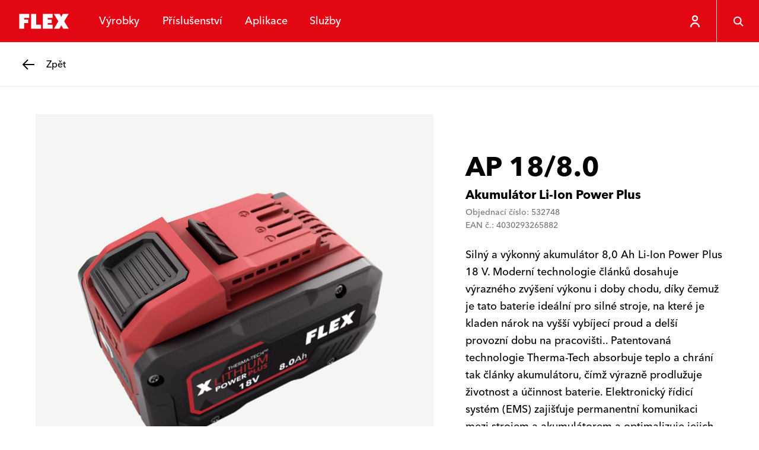

--- FILE ---
content_type: text/html; charset=utf-8
request_url: https://www.flex-tools.com/cs-cz/prislusenstvi/prislusenstvi-pro-akumulatorove-stroje/ap-18-8-0?matchesProduct=1000111091
body_size: 59337
content:
<!DOCTYPE html><html lang="cs-cz"><head><meta charSet="utf-8"/><meta name="viewport" content="width=device-width, initial-scale=1"/><link rel="stylesheet" href="/_next/static/css/035f3e2427de6732.css" data-precedence="next"/><link rel="stylesheet" href="/_next/static/css/1639890192c0344b.css" data-precedence="next"/><link rel="stylesheet" href="/_next/static/css/a825c95b1080afa5.css" data-precedence="next"/><link rel="preload" as="script" fetchPriority="low" href="/_next/static/chunks/webpack-b7eeba21fe36bf08.js"/><script src="/_next/static/chunks/86b591b1-1ac878c4568903ad.js" async=""></script><script src="/_next/static/chunks/189-387de07825dcfbee.js" async=""></script><script src="/_next/static/chunks/main-app-0f6cb80cd354a45f.js" async=""></script><script src="/_next/static/chunks/923-a9376b92c47a458a.js" async=""></script><script src="/_next/static/chunks/app/layout-fa9cccd445b7586d.js" async=""></script><script src="/_next/static/chunks/708-8fd572e018b85f24.js" async=""></script><script src="/_next/static/chunks/127-c846cc62de339c7e.js" async=""></script><script src="/_next/static/chunks/app/%5Blocale%5D/layout-fca3d99e21353baf.js" async=""></script><script src="/_next/static/chunks/50af9851-282bad2dc32d17db.js" async=""></script><script src="/_next/static/chunks/9b792263-bf21a23a952f1fe7.js" async=""></script><script src="/_next/static/chunks/c8002a7c-76ed33e6177f03f3.js" async=""></script><script src="/_next/static/chunks/c4b56fbd-0446ed963ff91d4a.js" async=""></script><script src="/_next/static/chunks/0c9e68d2-b21b11a39dac3411.js" async=""></script><script src="/_next/static/chunks/985-f17db40123e97939.js" async=""></script><script src="/_next/static/chunks/780-6e51ab397964da3e.js" async=""></script><script src="/_next/static/chunks/382-1dd9a6ffe4ce330a.js" async=""></script><script src="/_next/static/chunks/app/%5Blocale%5D/%5B%5B...url%5D%5D/page-b96679ba74c37615.js" async=""></script><link rel="preload" href="https://flextools.grtrace.com/script/8f8d6a75-456d-4b09-8052-0f59fc60e801/ga.js" as="script" crossorigin="use-credentials"/><title>AP 18/8.0 - Elektrické nářadí FLEX</title><link rel="manifest" href="/site.webmanifest"/><meta name="theme-color" content="#ffffff"/><link rel="canonical" href="https://www.flex-tools.com/cs-cz/prislusenstvi/prislusenstvi-pro-akumulatorove-stroje/ap-18-8-0"/><link rel="icon" href="/favicon-32x32.png"/><link rel="apple-touch-icon" href="/apple-touch-icon.png"/><script>(self.__next_s=self.__next_s||[]).push([0,{"children":"\n\t\t\t\t\tconst e = \"GrTracking\"\n\t\t\t\t\twindow['__GetResponseAnalyticsObject']=e;\n         \t\t\t   window[e]=window[e]||function(){ (window[e].q=window[e].q||[]).push(arguments) };","id":"getresponse-loader"}])</script><script src="/_next/static/chunks/polyfills-42372ed130431b0a.js" noModule=""></script></head><body class="flex-tools"><div hidden=""><!--$--><!--/$--></div><!--$?--><template id="B:0"></template><!--/$--><div class="site has-header-small"><header class="header theme-primary header-small"><div class="JumpToMainContent_jump-to-main-content__zAZVF" id="skip-link-wrapper"><a tabindex="1" class="button button-text JumpToMainContent_jump-to-main-content-button__sjgmK" href="#main-content"><span class="underline-on-interaction"><span class="button-label">main-navigation.jump-to-main-content</span></span><span class="icon"><svg xmlns="http://www.w3.org/2000/svg" viewBox="0 0 24 24" aria-label="Arrow pointing right"><path d="m9 5 6 7-6 7" stroke="currentColor" stroke-width="2.4" fill="none"></path></svg></span></a></div><div class="logo-container"><a class="logo-link" href="/cs-cz"><svg xmlns="http://www.w3.org/2000/svg" viewBox="0 0 121 56" class="logo" aria-label="FLEX"><g fill="none" fill-rule="evenodd"><path fill="#E30613" d="M0 56h121V0H0z"></path><path fill="#FFF" d="m90.462 14 2.905 5.803L96.243 14H107.4l-8.51 14 8.517 14-10.382-.02-3.65-6.507L89.906 42H79.542l8.314-14-8.55-14h11.156Zm-57.746 0v7.466h-9.33l-.002 3.126h7.466v6.843h-7.466l.002 10.563H14.05V14h18.665Zm13.115 0v20.527h9.32v7.466H36.483V14h9.348Zm31.292 0v7.432H67.8v3.149h7.453v6.843H67.8v2.921h9.36v7.648H58.43V14h18.693Z"></path></g></svg></a></div><nav class="menu-items"><ul class="menu-items-container"><li><div class="header-menu-item"><button class="header-link" type="button"><span data-text="Výrobky">Výrobky</span></button></div></li><li><div class="header-menu-item"><a class="header-link" href="/cs-cz/prislusenstvi"><span data-text="Příslušenství">Příslušenství</span></a></div></li><li><div class="header-menu-item"><button class="header-link" type="button"><span data-text="Aplikace">Aplikace</span></button></div></li><li><div class="header-menu-item"><button class="header-link" type="button"><span data-text="Služby">Služby</span></button></div></li></ul></nav><div class="icon-row"><div style="display:flex;height:7.2rem"><div class="HeaderUserButton_header-user-button__Tq_Sx HeaderUserButton_is-on-theme-primary___XFWg"><button type="button" class="HeaderUserButton_menu-button__PJeBn"><span class="icon"><svg xmlns="http://www.w3.org/2000/svg" viewBox="0 0 24 24" aria-label="Person"><path fill="none" stroke="currentColor" stroke-width="2.4" d="M12 3c1.1 0 2.1.4 2.8 1.2.8.7 1.2 1.7 1.2 2.8s-.4 2.1-1.2 2.8c-.7.8-1.7 1.2-2.8 1.2s-2.1-.4-2.8-1.2C8.4 9.1 8 8.1 8 7s.4-2.1 1.2-2.8S10.9 3 12 3zm7 19c0-3.9-3.1-7-7-7s-7 3.1-7 7"></path></svg></span></button></div></div><button class="button button-ghost header-menu-icon-button" aria-label="Vyhledávání" type="button"><span class="icon"><svg xmlns="http://www.w3.org/2000/svg" viewBox="0 0 24 24" aria-label="Magnifying glass"><g fill="none" stroke="currentColor" stroke-width="2.4"><circle cx="10.5" cy="10.5" r="7"></circle><path d="m16 16 5.5 5.5"></path></g></svg></span></button><button class="button button-ghost hamburger header-menu-icon-button" aria-label="Nabídka" type="button"><span class="icon"><svg xmlns="http://www.w3.org/2000/svg" viewBox="0 0 24 24" aria-label="Menu"><path d="M3 5.5h18m-18 7h18m-11 7h11" stroke="currentColor" stroke-width="2.4" fill="none"></path></svg></span></button></div></header><div id="main-content"><div class="sub-header theme-light"><a class="button button-back" href="/cs-cz/prislusenstvi/prislusenstvi-pro-akumulatorove-stroje"><span class="icon"><svg xmlns="http://www.w3.org/2000/svg" viewBox="0 0 24 24" aria-label="Arrow pointing left"><path d="M22 12H3.5m7.5 8-8-8 8-8" fill="none" stroke="currentColor" stroke-width="2.4"></path></svg></span><span class="assistive-text underline-on-interaction"><span class="button-label">Zpět</span></span></a></div><main class="page-container accessory-detail-page has-sub-header"><script type="application/ld+json">{"@context":"https://schema.org","@type":"Product","name":"AP 18/8.0","description":"Silný a výkonný akumulátor 8,0 Ah Li-Ion Power Plus 18 V. Moderní technologie článků dosahuje výrazného zvýšení výkonu i doby chodu, díky čemuž je tato baterie ideální pro silné stroje, na které je kladen nárok na vyšší vybíjecí proud a delší provozní dobu na pracovišti.. Patentovaná technologie Therma-Tech absorbuje teplo a chrání tak články akumulátoru, čímž výrazně prodlužuje životnost a účinnost baterie. Elektronický řídicí systém (EMS) zajišťuje permanentní komunikaci mezi strojem a akumulátorem a optimalizuje jejich výkon při zachování zabezpečení celého systému. Měkký povrch krytu zajišťuje dokonalé uchopení při aplikaci. Integrovaná ochrana nabíjení a vybíjení, ochrana proti prachu a stříkající vodě a přehledné zobrazení stavu nabití doplňují akumulátor FLEX 18 V 8,0 Ah.","gtin13":"4030293265882","mpn":"532748","image":"https://hub.flex-tools.com/_f/c2b/c2b406fe818b939f91c0e8da2db99e1c3ccb5255/PRO_PHO_MAI_z521078-1.webp","brand":{"@context":"https://schema.org","@type":"Organization","name":"FLEX-Elektrowerkzeuge GmbH","logo":"https://www.flex-tools.com/favicon-32x32.png","url":"https://www.flex-tools.com/"},"additionalProperty":[{"@context":"https://schema.org","@type":"PropertyValue","propertyID":"Kapacita akumulátoru","value":"8,0 Ah"},{"@context":"https://schema.org","@type":"PropertyValue","propertyID":"Ukazatel stavu nabití","value":"Ano"},{"@context":"https://schema.org","@type":"PropertyValue","propertyID":"Ochrana nabíjení/vybíjení","value":"Ano"},{"@context":"https://schema.org","@type":"PropertyValue","propertyID":"Hmotnost","value":"1,06 kg"},{"@context":"https://schema.org","@type":"PropertyValue","propertyID":"Napětí akumulátoru","value":"18 V"},{"@context":"https://schema.org","@type":"PropertyValue","propertyID":"Jednotka balení","value":"1 Ks"}]}</script><div class="product-detail"><div class="product-info"><p class="product-info-title">AP 18/8.0</p><p class="product-info-subtitle">Akumulátor Li-Ion Power Plus</p><p class="product-info-meta-data">Objednací číslo: 532748</p><p class="product-info-meta-data">EAN č.: 4030293265882</p><p class="product-info-description">Silný a výkonný akumulátor 8,0 Ah Li-Ion Power Plus 18 V. Moderní technologie článků dosahuje výrazného zvýšení výkonu i doby chodu, díky čemuž je tato baterie ideální pro silné stroje, na které je kladen nárok na vyšší vybíjecí proud a delší provozní dobu na pracovišti.. Patentovaná technologie Therma-Tech absorbuje teplo a chrání tak články akumulátoru, čímž výrazně prodlužuje životnost a účinnost baterie. Elektronický řídicí systém (EMS) zajišťuje permanentní komunikaci mezi strojem a akumulátorem a optimalizuje jejich výkon při zachování zabezpečení celého systému. Měkký povrch krytu zajišťuje dokonalé uchopení při aplikaci. Integrovaná ochrana nabíjení a vybíjení, ochrana proti prachu a stříkající vodě a přehledné zobrazení stavu nabití doplňují akumulátor FLEX 18 V 8,0 Ah.</p></div><div class="product-gallery"><div class="product-gallery-inner"><div class="gallery-main"><div class="gallery-main-stage"><div class="gallery-thumbnail is-portrait is-image"><img alt="" loading="lazy" decoding="async" data-nimg="fill" class="flex-image of-contain" style="position:absolute;height:100%;width:100%;left:0;top:0;right:0;bottom:0;color:transparent" sizes="100vw" srcSet="/_next/image?url=https%3A%2F%2Fhub.flex-tools.com%2F_f%2Fc2b%2Fc2b406fe818b939f91c0e8da2db99e1c3ccb5255%2FPRO_PHO_MAI_z521078-1.webp&amp;w=640&amp;q=75 640w, /_next/image?url=https%3A%2F%2Fhub.flex-tools.com%2F_f%2Fc2b%2Fc2b406fe818b939f91c0e8da2db99e1c3ccb5255%2FPRO_PHO_MAI_z521078-1.webp&amp;w=750&amp;q=75 750w, /_next/image?url=https%3A%2F%2Fhub.flex-tools.com%2F_f%2Fc2b%2Fc2b406fe818b939f91c0e8da2db99e1c3ccb5255%2FPRO_PHO_MAI_z521078-1.webp&amp;w=828&amp;q=75 828w, /_next/image?url=https%3A%2F%2Fhub.flex-tools.com%2F_f%2Fc2b%2Fc2b406fe818b939f91c0e8da2db99e1c3ccb5255%2FPRO_PHO_MAI_z521078-1.webp&amp;w=1080&amp;q=75 1080w, /_next/image?url=https%3A%2F%2Fhub.flex-tools.com%2F_f%2Fc2b%2Fc2b406fe818b939f91c0e8da2db99e1c3ccb5255%2FPRO_PHO_MAI_z521078-1.webp&amp;w=1200&amp;q=75 1200w, /_next/image?url=https%3A%2F%2Fhub.flex-tools.com%2F_f%2Fc2b%2Fc2b406fe818b939f91c0e8da2db99e1c3ccb5255%2FPRO_PHO_MAI_z521078-1.webp&amp;w=1920&amp;q=75 1920w, /_next/image?url=https%3A%2F%2Fhub.flex-tools.com%2F_f%2Fc2b%2Fc2b406fe818b939f91c0e8da2db99e1c3ccb5255%2FPRO_PHO_MAI_z521078-1.webp&amp;w=2048&amp;q=75 2048w, /_next/image?url=https%3A%2F%2Fhub.flex-tools.com%2F_f%2Fc2b%2Fc2b406fe818b939f91c0e8da2db99e1c3ccb5255%2FPRO_PHO_MAI_z521078-1.webp&amp;w=3840&amp;q=75 3840w" src="/_next/image?url=https%3A%2F%2Fhub.flex-tools.com%2F_f%2Fc2b%2Fc2b406fe818b939f91c0e8da2db99e1c3ccb5255%2FPRO_PHO_MAI_z521078-1.webp&amp;w=3840&amp;q=75"/></div><button class="button button-ghost" type="button"><span class="icon"><svg xmlns="http://www.w3.org/2000/svg" viewBox="0 0 24 24" aria-label="Magnifying glass"><g fill="none" stroke="currentColor" stroke-width="2.4"><circle cx="10.5" cy="10.5" r="7"></circle><path d="m16 16 5.5 5.5"></path></g></svg></span></button></div></div><div class="gallery-items"><div class="product-gallery-row" style="grid-template-columns:5fr"><div class="gallery-thumbnail is-landscape is-video"><img alt="" loading="lazy" decoding="async" data-nimg="fill" class="flex-image" style="position:absolute;height:100%;width:100%;left:0;top:0;right:0;bottom:0;color:transparent" sizes="100vw" srcSet="/_next/image?url=https%3A%2F%2Fhub.flex-tools.com%2F_f%2F791%2F791c795d9fb9384ca52b3397c7bcf5850305b7b9%2FPRO_VID_AP-18-0-8-0-akku-pack.jpg&amp;w=640&amp;q=75 640w, /_next/image?url=https%3A%2F%2Fhub.flex-tools.com%2F_f%2F791%2F791c795d9fb9384ca52b3397c7bcf5850305b7b9%2FPRO_VID_AP-18-0-8-0-akku-pack.jpg&amp;w=750&amp;q=75 750w, /_next/image?url=https%3A%2F%2Fhub.flex-tools.com%2F_f%2F791%2F791c795d9fb9384ca52b3397c7bcf5850305b7b9%2FPRO_VID_AP-18-0-8-0-akku-pack.jpg&amp;w=828&amp;q=75 828w, /_next/image?url=https%3A%2F%2Fhub.flex-tools.com%2F_f%2F791%2F791c795d9fb9384ca52b3397c7bcf5850305b7b9%2FPRO_VID_AP-18-0-8-0-akku-pack.jpg&amp;w=1080&amp;q=75 1080w, /_next/image?url=https%3A%2F%2Fhub.flex-tools.com%2F_f%2F791%2F791c795d9fb9384ca52b3397c7bcf5850305b7b9%2FPRO_VID_AP-18-0-8-0-akku-pack.jpg&amp;w=1200&amp;q=75 1200w, /_next/image?url=https%3A%2F%2Fhub.flex-tools.com%2F_f%2F791%2F791c795d9fb9384ca52b3397c7bcf5850305b7b9%2FPRO_VID_AP-18-0-8-0-akku-pack.jpg&amp;w=1920&amp;q=75 1920w, /_next/image?url=https%3A%2F%2Fhub.flex-tools.com%2F_f%2F791%2F791c795d9fb9384ca52b3397c7bcf5850305b7b9%2FPRO_VID_AP-18-0-8-0-akku-pack.jpg&amp;w=2048&amp;q=75 2048w, /_next/image?url=https%3A%2F%2Fhub.flex-tools.com%2F_f%2F791%2F791c795d9fb9384ca52b3397c7bcf5850305b7b9%2FPRO_VID_AP-18-0-8-0-akku-pack.jpg&amp;w=3840&amp;q=75 3840w" src="/_next/image?url=https%3A%2F%2Fhub.flex-tools.com%2F_f%2F791%2F791c795d9fb9384ca52b3397c7bcf5850305b7b9%2FPRO_VID_AP-18-0-8-0-akku-pack.jpg&amp;w=3840&amp;q=75"/></div></div></div></div></div><div class="product-details"><div class="product-availability"><a class="button button-text" href="/cs-cz/sluzby/najít-prodejce"><span class="underline-on-interaction"><span class="button-label">Místní specializovaný prodejce</span></span><span class="icon"><svg xmlns="http://www.w3.org/2000/svg" viewBox="0 0 24 24" aria-label="Arrow pointing right"><path d="m9 5 6 7-6 7" stroke="currentColor" stroke-width="2.4" fill="none"></path></svg></span></a></div><div class="detail-info"><div class="collapsible is-normal"><button type="button" id="collapsible-pane-9ye8Lmf5VXpnkPY7FeuVC" class="collapsible-pane" aria-controls="collapsible-content-9ye8Lmf5VXpnkPY7FeuVC" role="button"><span class="underline-on-interaction">Technické údaje</span><span class="icon"><svg xmlns="http://www.w3.org/2000/svg" viewBox="0 0 24 24" aria-label="Plus symbol"><path d="M12 2v20m10-10H2" stroke="currentColor" stroke-width="2.4" fill="none"></path></svg></span></button><div id="collapsible-content-9ye8Lmf5VXpnkPY7FeuVC" class="collapsible-content" aria-labelledby="collapsible-pane-9ye8Lmf5VXpnkPY7FeuVC" role="region"><table class="technical-data"><tbody><tr><th>Kapacita akumulátoru</th><td>8,0 Ah</td></tr><tr><th>Ukazatel stavu nabití</th><td>Ano</td></tr><tr><th>Ochrana nabíjení/vybíjení</th><td>Ano</td></tr><tr><th>Hmotnost</th><td>1,06 kg</td></tr><tr><th>Napětí akumulátoru</th><td>18 V</td></tr><tr><th>Jednotka balení</th><td>1 Ks</td></tr></tbody></table></div></div><div class="collapsible is-normal"><button type="button" id="collapsible-pane-ELmYWC3c7kA1DPSmlYdDD" class="collapsible-pane" aria-controls="collapsible-content-ELmYWC3c7kA1DPSmlYdDD" role="button"><span class="underline-on-interaction">Vhodné pro</span><span class="icon"><svg xmlns="http://www.w3.org/2000/svg" viewBox="0 0 24 24" aria-label="Plus symbol"><path d="M12 2v20m10-10H2" stroke="currentColor" stroke-width="2.4" fill="none"></path></svg></span></button><div id="collapsible-content-ELmYWC3c7kA1DPSmlYdDD" class="collapsible-content" aria-labelledby="collapsible-pane-ELmYWC3c7kA1DPSmlYdDD" role="region"><ul class="matches-with-list"><li><a class="text-link" href="/cs-cz/vyrobky/povrchove-opracovani-kovu/trinoxflex-motorove-jednotky/bme-18-0-ec-c"><span class="underline">BME 18.0-EC C</span></a></li><li><a class="text-link" href="/cs-cz/vyrobky/aku-stroje/18-0-v/bre-50-18-ec-c-set"><span class="underline">BRE 50 18-EC C-Set</span></a></li><li><a class="text-link" href="/cs-cz/vyrobky/aku-stroje/18-0-v/bse-50-18-ec-c-set"><span class="underline">BSE 50 18-EC C-Set</span></a></li><li><a class="text-link" href="/cs-cz/vyrobky/aku-stroje/18-0-v/bw-18-0-ec"><span class="underline">BW 18.0-EC</span></a></li><li><a class="text-link" href="/cs-cz/vyrobky/aku-stroje/18-0-v/bw-18-0-ec-detailing-set"><span class="underline">BW 18.0-EC/Detailing Set</span></a></li><li><a class="text-link" href="/cs-cz/vyrobky/aku-stroje/18-0-v/cer-18-0-ec-2-5-set"><span class="underline">CER 18.0-EC/2.5 Set</span></a></li><li><a class="text-link" href="/cs-cz/vyrobky/aku-stroje/18-0-v/cer-18-0-ec-c"><span class="underline">CER 18.0-EC C</span></a></li><li><a class="text-link" href="/cs-cz/vyrobky/aku-stroje/18-0-v/cf-18-0-230"><span class="underline">CF 18.0/230</span></a></li><li><a class="text-link" href="/cs-cz/vyrobky/aku-stroje/18-0-v/cg-310-18-c"><span class="underline">CG 310 18 C</span></a></li><li><a class="text-link" href="/cs-cz/vyrobky/aku-stroje/18-0-v/cg-310-600-18"><span class="underline">CG 310/600 18</span></a></li><li><a class="text-link" href="/cs-cz/vyrobky/aku-stroje/18-0-v/che-2-26-18-0-ec"><span class="underline">CHE 2-26 18.0-EC</span></a></li><li><a class="text-link" href="/cs-cz/vyrobky/aku-stroje/18-0-v/che-2-26-18-0-ec-c"><span class="underline">CHE 2-26 18.0-EC C</span></a></li><li><a class="text-link" href="/cs-cz/vyrobky/aku-stroje/18-0-v/che-18-0-ec"><span class="underline">CHE 18.0-EC</span></a></li><li><a class="text-link" href="/cs-cz/vyrobky/aku-stroje/18-0-v/che-18-0-ec-c"><span class="underline">CHE 18.0-EC C</span></a></li><li><a class="text-link" href="/cs-cz/vyrobky/aku-stroje/18-0-v/ci-11-18-0"><span class="underline">CI 11 18.0</span></a></li><li><a class="text-link" href="/cs-cz/vyrobky/aku-stroje/18-0-v/cl-2000-18-0"><span class="underline">CL 2000 18.0</span></a></li><li><a class="text-link" href="/cs-cz/vyrobky/aku-stroje/10-8-v-12-v/cl-5000-10-8-18-0"><span class="underline">CL 5000 10.8/18.0</span></a></li><li><a class="text-link" href="/cs-cz/vyrobky/aku-stroje/10-8-v-12-v/cl-5000-12-18"><span class="underline">CL 5000 12/18</span></a></li><li><a class="text-link" href="/cs-cz/vyrobky/aku-stroje/10-8-v-12-v/cl-10000-10-8-18-0"><span class="underline">CL 10000 10.8/18.0</span></a></li><li><a class="text-link" href="/cs-cz/vyrobky/aku-stroje/10-8-v-12-v/cl-10000-12-18"><span class="underline">CL 10000 12/18</span></a></li><li><a class="text-link" href="/cs-cz/vyrobky/aku-stroje/18-0-v/cs-45-18-0-ec-c"><span class="underline">CS 45 18.0-EC C</span></a></li><li><a class="text-link" href="/cs-cz/vyrobky/aku-stroje/18-0-v/cs-62-18-0-ec"><span class="underline">CS 62 18.0-EC</span></a></li><li><a class="text-link" href="/cs-cz/vyrobky/aku-stroje/18-0-v/cs-62-18-0-ec-c"><span class="underline">CS 62 18.0-EC C</span></a></li><li><a class="text-link" href="/cs-cz/vyrobky/aku-stroje/18-0-v/cs-68-18-ec"><span class="underline">CS 68 18-EC</span></a></li><li><a class="text-link" href="/cs-cz/vyrobky/aku-stroje/18-0-v/cs-68-18-ec-c"><span class="underline">CS 68 18-EC C</span></a></li><li><a class="text-link" href="/cs-cz/vyrobky/aku-stroje/18-0-v/csm-57-18-ec"><span class="underline">CSM 57 18-EC</span></a></li><li><a class="text-link" href="/cs-cz/vyrobky/aku-stroje/18-0-v/csm-57-18-ec-c"><span class="underline">CSM 57 18-EC C </span></a></li><li><a class="text-link" href="/cs-cz/vyrobky/aku-stroje/18-0-v/dd-2g-18-ec-hd2"><span class="underline">DD 2G 18-EC HD2</span></a></li><li><a class="text-link" href="/cs-cz/vyrobky/aku-stroje/18-0-v/dd-2g-18-ec-hd2-c"><span class="underline">DD 2G 18-EC HD2 C</span></a></li><li><a class="text-link" href="/cs-cz/vyrobky/vrtacky-a-sroubovaky/vrtacky-a-sroubovaky/dd-2g-18-ec-md-dc"><span class="underline">DD 2G 18-EC MD DC</span></a></li><li><a class="text-link" href="/cs-cz/vyrobky/vrtacky-a-sroubovaky/vrtacky-a-sroubovaky/dd-2g-18-ec-md-dc-c"><span class="underline">DD 2G 18-EC MD DC C</span></a></li><li><a class="text-link" href="/cs-cz/vyrobky/aku-stroje/18-0-v/dd-2g-18-0-ec"><span class="underline">DD 2G 18.0-EC</span></a></li><li><a class="text-link" href="/cs-cz/vyrobky/aku-stroje/18-0-v/dd-2g-18-0-ec-c"><span class="underline">DD 2G 18.0-EC C</span></a></li><li><a class="text-link" href="/cs-cz/vyrobky/aku-stroje/18-0-v/dd-2g-18-0-ec-hd"><span class="underline">DD 2G 18.0-EC HD</span></a></li><li><a class="text-link" href="/cs-cz/vyrobky/aku-stroje/18-0-v/dd-2g-18-0-ec-hd-5-0-set"><span class="underline">DD 2G 18.0-EC HD/5.0 Set</span></a></li><li><a class="text-link" href="/cs-cz/vyrobky/aku-stroje/18-0-v/dd-2g-18-0-ec-hd-c"><span class="underline">DD 2G 18.0-EC HD C</span></a></li><li><a class="text-link" href="/cs-cz/vyrobky/aku-stroje/18-0-v/dd-2g-18-0-ec-ld-2-5-set"><span class="underline">DD 2G 18.0-EC LD/2.5 Set</span></a></li><li><a class="text-link" href="/cs-cz/vyrobky/aku-stroje/18-0-v/dd-2g-18-0-ec-ld-c"><span class="underline">DD 2G 18.0-EC LD C</span></a></li><li><a class="text-link" href="/cs-cz/vyrobky/aku-stroje/18-0-v/dd-4g-18-0-ec"><span class="underline">DD 4G 18.0-EC</span></a></li><li><a class="text-link" href="/cs-cz/vyrobky/aku-stroje/18-0-v/dd-4g-18-0-ec-c"><span class="underline">DD 4G 18.0-EC C</span></a></li><li><a class="text-link" href="/cs-cz/vyrobky/aku-stroje/18-0-v/dge-25-18-0-ec"><span class="underline">DGE 25 18.0-EC</span></a></li><li><a class="text-link" href="/cs-cz/vyrobky/aku-stroje/18-0-v/dge-25-18-0-ec-c"><span class="underline">DGE 25 18.0-EC C</span></a></li><li><a class="text-link" href="/cs-cz/vyrobky/aku-stroje/18-0-v/dw-45-18-0-ec"><span class="underline">DW 45 18.0-EC</span></a></li><li><a class="text-link" href="/cs-cz/vyrobky/aku-stroje/18-0-v/dw-45-18-0-ec-c"><span class="underline">DW 45 18.0-EC C</span></a></li><li><a class="text-link" href="/cs-cz/vyrobky/aku-stroje/10-8-v-12-v/dwl-2500-10-8-18-0"><span class="underline">DWL 2500 10.8/18.0</span></a></li><li><a class="text-link" href="/cs-cz/vyrobky/aku-stroje/10-8-v-12-v/dwl-2500-12-18"><span class="underline">DWL 2500 12/18</span></a></li><li><a class="text-link" href="/cs-cz/vyrobky/aku-stroje/18-0-v/fbe-30-18-ec-c-set"><span class="underline">FBE 30 18-EC C-Set</span></a></li><li><a class="text-link" href="/cs-cz/vyrobky/aku-stroje/18-0-v/gbl-790-18-ec"><span class="underline">GBL 790 18-EC</span></a></li><li><a class="text-link" href="/cs-cz/vyrobky/aku-stroje/18-0-v/gcs-35-2x18-ec"><span class="underline">GCS 35 2x18-EC</span></a></li><li><a class="text-link" href="/cs-cz/vyrobky/aku-stroje/18-0-v/gg-200-18"><span class="underline">GG 200 18</span></a></li><li><a class="text-link" href="/cs-cz/vyrobky/aku-stroje/18-0-v/ght-55-18-ec"><span class="underline">GHT 55 18-EC</span></a></li><li><a class="text-link" href="/cs-cz/vyrobky/aku-stroje/18-0-v/glt-35-18-ec"><span class="underline">GLT 35 18-EC</span></a></li><li><a class="text-link" href="/cs-cz/vyrobky/aku-stroje/18-0-v/gps-35-18-ec"><span class="underline">GPS 35 18-EC</span></a></li><li><a class="text-link" href="/cs-cz/vyrobky/aku-stroje/18-0-v/hg-530-18"><span class="underline">HG 530 18</span></a></li><li><a class="text-link" href="/cs-cz/vyrobky/aku-stroje/18-0-v/id-1-4-18-0-ec-hd"><span class="underline">ID 1/4&quot; 18.0-EC HD</span></a></li><li><a class="text-link" href="/cs-cz/vyrobky/aku-stroje/18-0-v/id-1-4-18-0-ec-hd-5-0-set"><span class="underline">ID 1/4&quot; 18.0-EC HD/5.0 Set</span></a></li><li><a class="text-link" href="/cs-cz/vyrobky/aku-stroje/18-0-v/id-1-4-18-0-ec-hd-c"><span class="underline">ID 1/4&quot; 18.0-EC HD C</span></a></li><li><a class="text-link" href="/cs-cz/vyrobky/aku-stroje/18-0-v/iw-1-2-18-0-ec"><span class="underline">IW 1/2&quot; 18.0-EC</span></a></li><li><a class="text-link" href="/cs-cz/vyrobky/aku-stroje/18-0-v/iw-1-2-18-0-ec-5-0-set"><span class="underline">IW 1/2&quot; 18.0-EC/5.0 Set</span></a></li><li><a class="text-link" href="/cs-cz/vyrobky/aku-stroje/18-0-v/iw-1-2-18-0-ec-c"><span class="underline">IW 1/2&quot; 18.0-EC C</span></a></li><li><a class="text-link" href="/cs-cz/vyrobky/aku-stroje/18-0-v/iw-1-2-400-18-0-ec"><span class="underline">IW 1/2&quot; 400 18.0-EC</span></a></li><li><a class="text-link" href="/cs-cz/vyrobky/aku-stroje/18-0-v/iw-1-2-400-18-0-ec-c"><span class="underline">IW 1/2&quot; 400 18.0-EC C</span></a></li><li><a class="text-link" href="/cs-cz/vyrobky/aku-stroje/18-0-v/iw-1-2-750-18-0-ec"><span class="underline">IW 1/2&quot; 750 18.0-EC</span></a></li><li><a class="text-link" href="/cs-cz/vyrobky/aku-stroje/18-0-v/iw-1-2-750-18-0-ec-5-0-set"><span class="underline">IW 1/2&quot; 750 18.0-EC/5.0 Set</span></a></li><li><a class="text-link" href="/cs-cz/vyrobky/aku-stroje/18-0-v/iw-1-2-750-18-0-ec-c"><span class="underline">IW 1/2&quot; 750 18.0-EC C</span></a></li><li><a class="text-link" href="/cs-cz/vyrobky/aku-stroje/18-0-v/iw-1-2-950-18-0-ec"><span class="underline">IW 1/2&quot; 950 18.0-EC</span></a></li><li><a class="text-link" href="/cs-cz/vyrobky/aku-stroje/18-0-v/iw-1-2-950-18-0-ec-5-0-set"><span class="underline">IW 1/2&quot; 950 18.0-EC 5.0/Set</span></a></li><li><a class="text-link" href="/cs-cz/vyrobky/aku-stroje/18-0-v/iw-1-2-950-18-0-ec-c"><span class="underline">IW 1/2&quot; 950 18.0-EC C</span></a></li><li><a class="text-link" href="/cs-cz/vyrobky/aku-stroje/18-0-v/iw-1-2-1500-18-ec"><span class="underline">IW 1/2&quot; 1500 18-EC</span></a></li><li><a class="text-link" href="/cs-cz/vyrobky/aku-stroje/18-0-v/iw-1-2-1500-18-ec-c"><span class="underline">IW 1/2&quot; 1500 18-EC C</span></a></li><li><a class="text-link" href="/cs-cz/vyrobky/aku-stroje/18-0-v/iw-3-4-18-0-ec"><span class="underline">IW 3/4&quot; 18.0-EC</span></a></li><li><a class="text-link" href="/cs-cz/vyrobky/aku-stroje/18-0-v/iw-3-4-18-0-ec-c"><span class="underline">IW 3/4&quot; 18.0-EC C</span></a></li><li><a class="text-link" href="/cs-cz/vyrobky/aku-stroje/18-0-v/iw-3-4-1600-18-ec"><span class="underline">IW 3/4&quot; 1600 18-EC</span></a></li><li><a class="text-link" href="/cs-cz/vyrobky/aku-stroje/18-0-v/iw-3-4-1600-18-ec-c"><span class="underline">IW 3/4&quot; 1600 18-EC C</span></a></li><li><a class="text-link" href="/cs-cz/vyrobky/aku-stroje/18-0-v/js-18-0-ec"><span class="underline">JS 18.0-EC</span></a></li><li><a class="text-link" href="/cs-cz/vyrobky/aku-stroje/18-0-v/js-18-0-ec-5-0-set"><span class="underline">JS 18.0-EC/5.0 Set</span></a></li><li><a class="text-link" href="/cs-cz/vyrobky/aku-stroje/18-0-v/js-18-0-ec-c"><span class="underline">JS 18.0-EC C</span></a></li><li><a class="text-link" href="/cs-cz/vyrobky/aku-stroje/18-0-v/jsb-18-0-ec"><span class="underline">JSB 18.0-EC</span></a></li><li><a class="text-link" href="/cs-cz/vyrobky/aku-stroje/18-0-v/jsb-18-0-ec-5-0-set"><span class="underline">JSB 18.0-EC/5.0 Set</span></a></li><li><a class="text-link" href="/cs-cz/vyrobky/aku-stroje/18-0-v/jsb-18-0-ec-c"><span class="underline">JSB 18.0-EC C</span></a></li><li><a class="text-link" href="/cs-cz/vyrobky/aku-stroje/18-0-v/kne-16-18-0-ec"><span class="underline">KNE 16 18.0-EC</span></a></li><li><a class="text-link" href="/cs-cz/vyrobky/aku-stroje/18-0-v/kne-16-18-0-ec-c"><span class="underline">KNE 16 18.0-EC C</span></a></li><li><a class="text-link" href="/cs-cz/vyrobky/aku-stroje/18-0-v/lb-125-18-0-ec"><span class="underline">LB 125 18.0-EC</span></a></li><li><a class="text-link" href="/cs-cz/vyrobky/aku-stroje/18-0-v/lb-125-18-0-ec-c"><span class="underline">LB 125 18.0-EC C</span></a></li><li><a class="text-link" href="/cs-cz/vyrobky/aku-stroje/18-0-v/lbe-125-18-0-ec"><span class="underline">LBE 125 18.0-EC</span></a></li><li><a class="text-link" href="/cs-cz/vyrobky/aku-stroje/18-0-v/lbe-125-18-0-ec-c"><span class="underline">LBE 125 18.0-EC C</span></a></li><li><a class="text-link" href="/cs-cz/vyrobky/aku-stroje/18-0-v/lbp-125-15-18-ec-c"><span class="underline">LBP 125-15 18-EC C</span></a></li><li><a class="text-link" href="/cs-cz/vyrobky/aku-stroje/18-0-v/lke-152-18-ec-c-set"><span class="underline">LKE 152 18-EC C-Set</span></a></li><li><a class="text-link" href="/cs-cz/vyrobky/aku-stroje/18-0-v/mt-18-0-ec"><span class="underline">MT 18.0-EC</span></a></li><li><a class="text-link" href="/cs-cz/vyrobky/aku-stroje/18-0-v/mt-18-0-ec-5-0-set"><span class="underline">MT 18.0-EC/5.0 Set</span></a></li><li><a class="text-link" href="/cs-cz/vyrobky/aku-stroje/18-0-v/mt-18-0-ec-c"><span class="underline">MT 18.0-EC C</span></a></li><li><a class="text-link" href="/cs-cz/vyrobky/aku-stroje/18-0-v/mxe-18-0-ec-hp2-120"><span class="underline">MXE 18.0 EC + HP2 120 </span></a></li><li><a class="text-link" href="/cs-cz/vyrobky/aku-stroje/18-0-v/mxe-18-0-ec-5-0-set-hp2-120"><span class="underline">MXE 18.0-EC/5.0 Set + HP2 120 </span></a></li><li><a class="text-link" href="/cs-cz/vyrobky/aku-stroje/18-0-v/pd-2g-18-ec-hd2"><span class="underline">PD 2G 18-EC HD2</span></a></li><li><a class="text-link" href="/cs-cz/vyrobky/aku-stroje/18-0-v/pd-2g-18-ec-hd2-c"><span class="underline">PD 2G 18-EC HD2 C</span></a></li><li><a class="text-link" href="/cs-cz/vyrobky/aku-stroje/18-0-v/pd-2g-18-ec-md-dc"><span class="underline">PD 2G 18-EC MD DC</span></a></li><li><a class="text-link" href="/cs-cz/vyrobky/aku-stroje/18-0-v/pd-2g-18-ec-md-dc-c"><span class="underline">PD 2G 18-EC MD DC C</span></a></li><li><a class="text-link" href="/cs-cz/vyrobky/aku-stroje/18-0-v/pd-2g-18-0-ec"><span class="underline">PD 2G 18.0-EC</span></a></li><li><a class="text-link" href="/cs-cz/vyrobky/aku-stroje/18-0-v/pd-2g-18-0-ec-hd-5-0-set"><span class="underline">PD 2G 18.0-EC-HD/5.0 Set</span></a></li><li><a class="text-link" href="/cs-cz/vyrobky/aku-stroje/18-0-v/pd-2g-18-0-ec-5-0-set"><span class="underline">PD 2G 18.0-EC/5.0 Set</span></a></li><li><a class="text-link" href="/cs-cz/vyrobky/aku-stroje/18-0-v/pd-2g-18-0-ec-c"><span class="underline">PD 2G 18.0-EC C</span></a></li><li><a class="text-link" href="/cs-cz/vyrobky/aku-stroje/18-0-v/pd-2g-18-0-ec-hd"><span class="underline">PD 2G 18.0-EC HD</span></a></li><li><a class="text-link" href="/cs-cz/vyrobky/aku-stroje/18-0-v/pd-2g-18-0-ec-hd-c"><span class="underline">PD 2G 18.0-EC HD C</span></a></li><li><a class="text-link" href="/cs-cz/vyrobky/aku-stroje/18-0-v/pd-2g-18-0-ec-ld-2-5-set"><span class="underline">PD 2G 18.0-EC LD/2.5 Set</span></a></li><li><a class="text-link" href="/cs-cz/vyrobky/aku-stroje/18-0-v/pd-2g-18-0-ec-ld-c"><span class="underline">PD 2G 18.0-EC LD C</span></a></li><li><a class="text-link" href="/cs-cz/vyrobky/aku-stroje/18-0-v/pe-150-18-ec-c"><span class="underline">PE 150 18-EC C </span></a></li><li><a class="text-link" href="/cs-cz/vyrobky/aku-stroje/18-0-v/pe-150-18-ec-set"><span class="underline">PE 150 18-EC Set </span></a></li><li><a class="text-link" href="/cs-cz/vyrobky/aku-stroje/18-0-v/pp-110-18-ec"><span class="underline">PP 110 18-EC </span></a></li><li><a class="text-link" href="/cs-cz/vyrobky/aku-stroje/18-0-v/pp-110-18-ec-2-5-set"><span class="underline">PP 110 18-EC/2.5 Set </span></a></li><li><a class="text-link" href="/cs-cz/vyrobky/aku-stroje/10-8-v-12-v/rd-12-18-230"><span class="underline">RD 12/18/230</span></a></li><li><a class="text-link" href="/cs-cz/vyrobky/aku-stroje/18-0-v/rfe-40-18-0-ec"><span class="underline">RFE 40 18.0-EC</span></a></li><li><a class="text-link" href="/cs-cz/vyrobky/aku-stroje/18-0-v/rs-25-18-0-ec"><span class="underline">RS 25 18.0-EC</span></a></li><li><a class="text-link" href="/cs-cz/vyrobky/aku-stroje/18-0-v/rs-25-18-0-ec-c"><span class="underline">RS 25 18.0-EC C</span></a></li><li><a class="text-link" href="/cs-cz/vyrobky/aku-stroje/18-0-v/rs-29-18-0-c"><span class="underline">RS 29 18.0 C</span></a></li><li><a class="text-link" href="/cs-cz/vyrobky/aku-stroje/18-0-v/rsp-dw-18-0-ec"><span class="underline">RSP DW 18.0-EC</span></a></li><li><a class="text-link" href="/cs-cz/vyrobky/aku-stroje/18-0-v/rsp-dw-18-0-ec-c"><span class="underline">RSP DW 18.0-EC C</span></a></li><li><a class="text-link" href="/cs-cz/vyrobky/aku-stroje/18-0-v/sbe-64-18-ec"><span class="underline">SBE 64 18-EC</span></a></li><li><a class="text-link" href="/cs-cz/vyrobky/aku-stroje/18-0-v/sbe-127-18-ec"><span class="underline">SBE 127 18-EC</span></a></li><li><a class="text-link" href="/cs-cz/vyrobky/aku-stroje/18-0-v/se-125-18-0-ec-c"><span class="underline">SE 125 18.0-EC C</span></a></li><li><a class="text-link" href="/cs-cz/vyrobky/aku-stroje/18-0-v/she-16-18-0-ec"><span class="underline">SHE 16 18.0-EC</span></a></li><li><a class="text-link" href="/cs-cz/vyrobky/aku-stroje/18-0-v/she-16-18-0-ec-c"><span class="underline">SHE 16 18.0-EC C</span></a></li><li><a class="text-link" href="/cs-cz/vyrobky/aku-stroje/18-0-v/sms-190-18-0-ec"><span class="underline">SMS 190 18.0-EC</span></a></li><li><a class="text-link" href="/cs-cz/vyrobky/aku-stroje/18-0-v/sms-305-18-ec"><span class="underline">SMS 305 18-EC </span></a></li><li><a class="text-link" href="/cs-cz/vyrobky/aku-stroje/18-0-v/tl-4000-18-0-230"><span class="underline">TL 4000 18.0/230</span></a></li><li><a class="text-link" href="/cs-cz/vyrobky/aku-stroje/18-0-v/ts-92-18-ec"><span class="underline">TS 92 18-EC </span></a></li><li><a class="text-link" href="/cs-cz/vyrobky/aku-stroje/18-0-v/vc-2-l-mc-hip-18-0-ec"><span class="underline">VC 2 L MC Hip 18.0-EC</span></a></li><li><a class="text-link" href="/cs-cz/vyrobky/aku-stroje/18-0-v/vc-6-l-mc-18-0"><span class="underline">VC 6 L MC 18.0</span></a></li><li><a class="text-link" href="/cs-cz/vyrobky/aku-stroje/18-0-v/vce-22-l-mc-2x18-0"><span class="underline">VCE 22 L MC 2x18.0 </span></a></li><li><a class="text-link" href="/cs-cz/vyrobky/aku-stroje/18-0-v/vce-22-m-mc-2x18-0"><span class="underline">VCE 22 M MC 2x18.0 </span></a></li><li><a class="text-link" href="/cs-cz/vyrobky/aku-stroje/18-0-v/vlp-18-0"><span class="underline">VLP 18.0</span></a></li><li><a class="text-link" href="/cs-cz/vyrobky/aku-stroje/18-0-v/vlp-18-0-c"><span class="underline">VLP 18.0 C</span></a></li><li><a class="text-link" href="/cs-cz/vyrobky/aku-stroje/18-0-v/vlp-18-0-2-5-set"><span class="underline">VLP 18.0/2.5 Set</span></a></li><li><a class="text-link" href="/cs-cz/vyrobky/aku-stroje/18-0-v/wl-300-18-0"><span class="underline">WL 300 18.0</span></a></li><li><a class="text-link" href="/cs-cz/vyrobky/aku-stroje/18-0-v/wl-1000-18-0"><span class="underline">WL 1000 18.0</span></a></li><li><a class="text-link" href="/cs-cz/vyrobky/aku-stroje/18-0-v/wl-2800-18-0"><span class="underline">WL 2800 18.0</span></a></li><li><a class="text-link" href="/cs-cz/vyrobky/aku-stroje/18-0-v/xce-8-150-18-ec-c"><span class="underline">XCE 8 150 18-EC C</span></a></li><li><a class="text-link" href="/cs-cz/vyrobky/aku-stroje/18-0-v/xce-8-150-18-ec-set"><span class="underline">XCE 8 150 18-EC Set </span></a></li><li><a class="text-link" href="/cs-cz/vyrobky/aku-stroje/18-0-v/xfe-15-150-18-ec-c"><span class="underline">XFE 15 150 18-EC C </span></a></li><li><a class="text-link" href="/cs-cz/vyrobky/aku-stroje/18-0-v/xfe-15-150-18-ec-set"><span class="underline">XFE 15 150 18-EC Set </span></a></li></ul></div></div><div class="collapsible is-normal"><button type="button" id="collapsible-pane-HvUzzSOzLKSipXcwT7JiX" class="collapsible-pane" aria-controls="collapsible-content-HvUzzSOzLKSipXcwT7JiX" role="button"><span class="underline-on-interaction">Soubory ke stažení</span><span class="icon"><svg xmlns="http://www.w3.org/2000/svg" viewBox="0 0 24 24" aria-label="Plus symbol"><path d="M12 2v20m10-10H2" stroke="currentColor" stroke-width="2.4" fill="none"></path></svg></span></button><div id="collapsible-content-HvUzzSOzLKSipXcwT7JiX" class="collapsible-content" aria-labelledby="collapsible-pane-HvUzzSOzLKSipXcwT7JiX" role="region"><ul class="download-list"><li><a rel="noopener noreferrer" download="PRO_DOC_MAN_AP-12-18.pdf" class="download-link" target="_blank" href="https://hub.flex-tools.com/_f/7be/7be8ae586f0bf69a485e8bd9a5a8cd83ef12af1c/PRO_DOC_MAN_AP-12-18.pdf"><span class="icon"><svg xmlns="http://www.w3.org/2000/svg" viewBox="0 0 24 24" aria-label="Download"><g fill="none" stroke="currentColor" stroke-width="2.4"><path d="M5 2h15v20H5zm7.5 6.5v6.262"></path><path d="m9.5 12.5 3 3 3-3"></path></g></svg></span><span class="title"><span class="underline-on-interaction">Návod k použití</span></span></a></li></ul></div></div><div class="collapsible is-normal"><button type="button" id="collapsible-pane-ZIwbEOxMUnkzhT2pjR3KI" class="collapsible-pane" aria-controls="collapsible-content-ZIwbEOxMUnkzhT2pjR3KI" role="button"><span class="underline-on-interaction">Bezpečnostní pokyny</span><span class="icon"><svg xmlns="http://www.w3.org/2000/svg" viewBox="0 0 24 24" aria-label="Plus symbol"><path d="M12 2v20m10-10H2" stroke="currentColor" stroke-width="2.4" fill="none"></path></svg></span></button><div id="collapsible-content-ZIwbEOxMUnkzhT2pjR3KI" class="collapsible-content" aria-labelledby="collapsible-pane-ZIwbEOxMUnkzhT2pjR3KI" role="region"><div class="SafetyIconList_list__yZHbH"><span class="SafetyIconList_icon__toonA"><svg xmlns="http://www.w3.org/2000/svg" viewBox="0 0 53.5 53.6"><path d="M26.8 0C12 0 0 12 0 26.8s12 26.8 26.8 26.8 26.8-12 26.8-26.8S41.5 0 26.8 0" style="fill:#fff"/><path d="M26.8 0C12 0 0 12 0 26.8s12 26.8 26.8 26.8 26.8-12 26.8-26.8S41.5 0 26.8 0" style="fill:#1d70b7"/><path d="M22.2 15.2v-1.1l-.2-.5-.2-.5-.3-.5-.3-.5-.3-.5-.4-.4-.4-.4-.5-.4-.5-.3-.5-.2-.5-.2h-.5c0-.1-.5-.2-.5-.2H15.4l-.5.2-.5.2-.5.2-.5.3-.5.4-.4.4-.4.4-.3.5-.3.5-.3.5-.2.5v.5c-.1 0-.2.6-.2.6v1.6l.2.5.2.5.3.5.3.5.3.4.4.4.4.4.5.3.5.3.5.3.5.2h.5c0 .1.6.2.6.2h1.7l.5-.2.5-.2.5-.3.5-.3.5-.3.4-.4.4-.4.3-.4.3-.5.3-.5.2-.5v-.5c.1 0 .2-.5.2-.5v-.6Zm.3 33.1-1-.3-1-.3-1-.4-1-.4-1-.4-.9-.5-.9-.5-.9-.6-.8-.6-.8-.7-.8-.7-.7-.8-.7-.8-.7-.8-.6-.9-.6-.9V25.1l.1-.4v-.4c.1 0 .3-.4.3-.4l.3-.4.3-.3.4-.3.4-.2.4-.2h.4l.4-.2h.5l7.3.4h.4l.4.2h.4c0 .1.3.3.3.3l.3.3.3.3.2.3 6.1 10 6.7-3.9.4-.2h.4c0-.1.4-.2.4-.2H37.4l.4.2.4.2.4.2.3.3.3.3.2.3.2.4v.4c.1 0 .2.4.2.4V33.7l-.2.4-.2.4-.2.3-.3.3-.3.3-.3.2-9.6 5.5-.4.2h-.4c0 .1-.4.2-.4.2H26.3l-.4-.2-.4-.2-.3-.2-.3-.3-.3-.3-.3-.3-4.9-7.4-.6.2 4.2 6.3v9.2Zm17.8-26-8.8 6 3 1.3.4-.2h.4l.4-.2h1.6c0 .1.4.3.4.3l.4.2.4.3.3.3.3.3.2.4.2.4v.4c.1 0 1.5.6 1.5.6l8.2-6.5-8.8-3.7Zm-9.9 6.4-3.8-4.5-3.4 1.2 2.9 4.7 4.3-1.4Zm4.2-15.1.7 1.1-8.4 5.2 3.3 7.2-6.1-7.3 10.5-6.2Zm2.1 1-8.9 5.5 3.4 7.6 8.5-5.8-2.9-7.4Z" style="fill-rule:evenodd;fill:#fff"/><path d="M22.2 15.2v-1.1l-.2-.5-.2-.5-.3-.5-.3-.5-.3-.5-.4-.4-.4-.4-.5-.4-.5-.3-.5-.2-.5-.2h-.5c0-.1-.5-.2-.5-.2H15.4l-.5.2-.5.2-.5.2-.5.3-.5.4-.4.4-.4.4-.3.5-.3.5-.3.5-.2.5v.5c-.1 0-.2.6-.2.6v1.6l.2.5.2.5.3.5.3.5.3.4.4.4.4.4.5.3.5.3.5.3.5.2h.5c0 .1.6.2.6.2h1.7l.5-.2.5-.2.5-.3.5-.3.5-.3.4-.4.4-.4.3-.4.3-.5.3-.5.2-.5v-.5c.1 0 .2-.5.2-.5v-.6Zm.3 33.1-1-.3-1-.3-1-.4-1-.4-1-.4-.9-.5-.9-.5-.9-.6-.8-.6-.8-.7-.8-.7-.7-.8-.7-.8-.7-.8-.6-.9-.6-.9V25.1l.1-.4v-.4c.1 0 .3-.4.3-.4l.3-.4.3-.3.4-.3.4-.2.4-.2h.4l.4-.2h.5l7.3.4h.4l.4.2h.4c0 .1.3.3.3.3l.3.3.3.3.2.3 6.1 10 6.7-3.9.4-.2h.4c0-.1.4-.2.4-.2H37.4l.4.2.4.2.4.2.3.3.3.3.2.3.2.4v.4c.1 0 .2.4.2.4V33.7l-.2.4-.2.4-.2.3-.3.3-.3.3-.3.2-9.6 5.5-.4.2h-.4c0 .1-.4.2-.4.2H26.3l-.4-.2-.4-.2-.3-.2-.3-.3-.3-.3-.3-.3-4.9-7.4-.6.2 4.2 6.3v9.2Zm17.8-26-8.8 6 3 1.3.4-.2h.4l.4-.2h1.6c0 .1.4.3.4.3l.4.2.4.3.3.3.3.3.2.4.2.4v.4c.1 0 1.5.6 1.5.6l8.2-6.5-8.8-3.7Zm-9.9 6.4-3.8-4.5-3.4 1.2 2.9 4.7 4.3-1.4Zm4.2-15.1.7 1.1-8.4 5.2 3.3 7.2-6.1-7.3 10.5-6.2Zm2.1 1-8.9 5.5 3.4 7.6 8.5-5.8-2.9-7.4Z" style="fill:none;stroke:#1d70b7;stroke-miterlimit:3.9;stroke-width:.2px"/></svg></span></div></div></div></div></div></div><div class="product-content-stage"></div></main></div><div class="contact theme-primary"><div class="stage-container"><div class="stage"><div class="stage-header"><p class="topline">Naši FLEXperti jsou vám k dispozici.</p><h2 class="headline">Kontakt</h2></div><div class="contact-links"><h3 class="contact-heading">Najděte správný kontakt</h3><ul class="contact-list"></ul><a class="button button-secondary is-on-theme-primary" href="/cs-cz/sluzby/Kontaktujte"><span class="button-label">Najděte správný kontakt</span></a></div><div class="dealer-locator"><h3 class="dealer-locator-heading">Váš místní prodejce</h3><div class="dealer-locator-form"><div class="form-row form-row-text"><div class="input-container input-text-container"><div class="input-text-widget"><input type="text" class="input-text" placeholder="PSČ nebo obec" name="search" value=""/><label class="input-text-placeholder">PSČ nebo obec</label></div></div></div><button class="button button-ghost is-on-theme-primary" aria-label="Vyhledávání" type="button"><span class="icon"><svg xmlns="http://www.w3.org/2000/svg" viewBox="0 0 24 24" aria-label="Magnifying glass"><g fill="none" stroke="currentColor" stroke-width="2.4"><circle cx="10.5" cy="10.5" r="7"></circle><path d="m16 16 5.5 5.5"></path></g></svg></span></button></div></div></div></div></div><footer class="footer"><div class="stage-container"><div class="stage"><div class="pattern" aria-hidden="true"><svg xmlns="http://www.w3.org/2000/svg" viewBox="0 0 345 376.5"><path fill="none" stroke="#fff" stroke-width="1.5" d="m167.7 324.8 5.3 10.6 5.2-10.6h20.3L183 350.3l15.5 25.5h-18.9l-6.7-11.9-6.3 11.9h-18.9l15.2-25.5-15.6-25.5h20.4zm-97 0 5.3 10.6 5.2-10.6h20.3L86 350.3l15.5 25.5H82.6L76 363.9l-6.3 11.9H50.8L66 350.3l-15.6-25.5h20.3zm145.1-29 5.3 10.6 5.2-10.6h20.3l-15.5 25.5 15.5 25.5h-18.9l-6.7-11.9-6.3 11.9h-18.9l15.2-25.5-15.6-25.5h20.4zm-97.1 0 5.3 10.6 5.2-10.6h20.3L134 321.3l15.5 25.5h-18.9l-6.7-11.9-6.3 11.9H98.8l15.2-25.5-15.6-25.5h20.3zm-97 0 5.3 10.6 5.2-10.6h20.3L37 321.2l15.5 25.5H33.6L27 334.9l-6.3 11.9H1.8L17 321.3 1.3 295.8h20.4zm49-30 5.3 10.6 5.2-10.6h20.3L86 291.3l15.5 25.5H82.6L76 304.9l-6.3 11.9H50.8L66 291.3l-15.6-25.5h20.3zm97 0 5.3 10.6 5.2-10.6h20.3L183 291.3l15.5 25.5h-18.9l-6.7-11.9-6.3 11.9h-18.9l15.2-25.5-15.6-25.5h20.4zm-49-29 5.3 10.6 5.2-10.6h20.3L134 262.3l15.5 25.5h-18.9l-6.7-11.9-6.3 11.9H98.8l15.2-25.5-15.6-25.5h20.3zm97.1 0 5.3 10.6 5.2-10.6h20.3l-15.5 25.5 15.5 25.5h-18.9l-6.7-11.9-6.3 11.9h-18.9l15.2-25.5-15.6-25.5h20.4zm48-29 5.3 10.6 5.2-10.6h20.3l-15.5 25.5 15.5 25.5h-18.9l-6.7-11.9-6.3 11.9h-18.9l15.2-25.5-15.6-25.5h20.4zm-97.1 0 5.3 10.6 5.2-10.6h20.3L182 233.3l15.5 25.5h-18.9l-6.7-11.9-6.3 11.9h-18.9l15.2-25.5-15.6-25.5h20.4zm-97 0 5.3 10.6 5.2-10.6h20.3L85 233.3l15.5 25.5H81.6L75 246.9l-6.3 11.9H49.8L65 233.3l-15.6-25.5h20.3zm49-30 5.3 10.6 5.2-10.6h20.3L134 203.3l15.5 25.5h-18.9l-6.7-11.9-6.3 11.9H98.8l15.2-25.5-15.6-25.5h20.3zm97.1 0 5.3 10.6 5.2-10.6h20.3l-15.5 25.5 15.5 25.5h-18.9l-6.7-11.9-6.3 11.9h-18.9l15.2-25.5-15.6-25.5h20.4zm-48.1-29 5.3 10.6 5.2-10.6h20.3L183 174.3l15.5 25.5h-18.9l-6.7-11.9-6.3 11.9h-18.9l15.2-25.5-15.6-25.5h20.4zm97.1 0 5.3 10.6 5.2-10.6h20.3l-15.5 25.5 15.5 25.5h-18.9l-6.7-11.9-6.3 11.9h-18.9l15.2-25.5-15.6-25.5h20.4zm-49-29 5.3 10.6 5.2-10.6h20.3l-15.5 25.5 15.5 25.5h-18.9l-6.7-11.9-6.3 11.9h-18.9l15.2-25.5-15.6-25.5h20.4zm-97.1 0 5.3 10.6 5.2-10.6h20.3L134 145.3l15.5 25.5h-18.9l-6.7-11.9-6.3 11.9H98.8l15.2-25.5-15.6-25.5h20.3zm194.1 0 5.3 10.6 5.2-10.6h20.3l-15.5 25.5 15.5 25.5h-18.9l-6.7-11.9-6.3 11.9h-18.9l15.2-25.5-15.6-25.5h20.4zm-145.1-30 5.3 10.6 5.2-10.6h20.3L183 115.3l15.5 25.5h-18.9l-6.7-11.9-6.3 11.9h-18.9l15.2-25.5-15.6-25.5h20.4zm97.1 0 5.3 10.6 5.2-10.6h20.3l-15.5 25.5 15.5 25.5h-18.9l-6.7-11.9-6.3 11.9h-18.9l15.2-25.5-15.6-25.5h20.4zm-146.1-30 5.3 10.6 5.2-10.6h20.3L134 85.3l15.5 25.5h-18.9L124 98.9l-6.3 11.9H98.8L114 85.2 98.4 59.8h20.3zm97.1 0 5.3 10.6 5.2-10.6h20.3l-15.5 25.5 15.5 25.5h-18.9L221 98.9l-6.3 11.9h-18.9L211 85.2l-15.6-25.5h20.4zm-146.1-29L75 41.3l5.2-10.6h20.3L85.1 56.2l15.5 25.5H81.7L75 69.9l-6.3 11.9H49.8L65 56.3 49.4 30.8h20.3zm97 0 5.3 10.6 5.2-10.6h20.3L182 56.3l15.5 25.5h-18.9l-6.7-11.9-6.3 11.9h-18.9L162 56.2l-15.6-25.5h20.3zm97.1 0 5.3 10.6 5.2-10.6h20.3l-15.5 25.5 15.5 25.5h-18.9L269 69.9l-6.3 11.9h-18.9L259 56.2l-15.6-25.5h20.4zM118.7.8l5.3 10.6L129.2.8h20.3L134 26.3l15.5 25.5h-18.9L124 39.9l-6.3 11.9H98.8L114 26.2 98.4.8h20.3zm97.1 0 5.3 10.6L226.3.8h20.3l-15.5 25.5 15.5 25.5h-18.9L221 39.9l-6.3 11.9h-18.9L211 26.2 195.4.8h20.4z"></path></svg></div><div class="social"><h2 class="heading">FLEX – this is proformance</h2><ul class="social-links"><li><a aria-label="facebook" rel="noopener noreferrer" class="button button-ghost social-link" target="_blank" href="https://www.facebook.com/flexelektrowerkzeuge"><span class="icon"><svg xmlns="http://www.w3.org/2000/svg" viewBox="0 0 24 24" aria-label="Facebook logo"><path fill="currentColor" fill-rule="evenodd" d="M20.035 1H3.965A2.965 2.965 0 0 0 1 3.965v16.07A2.965 2.965 0 0 0 3.965 23h7.926l.013-7.862H9.862a.482.482 0 0 1-.482-.48l-.01-2.534a.482.482 0 0 1 .482-.484h2.039V9.192c0-2.842 1.735-4.389 4.27-4.389h2.08c.266 0 .482.216.482.482v2.137a.482.482 0 0 1-.482.482h-1.276c-1.379 0-1.646.655-1.646 1.617v2.12h3.03c.288 0 .512.251.478.538l-.3 2.534a.482.482 0 0 1-.479.425h-2.715L15.319 23h4.716A2.965 2.965 0 0 0 23 20.036V3.965A2.965 2.965 0 0 0 20.035 1Z"></path></svg></span></a></li><li><a aria-label="instagram" rel="noopener noreferrer" class="button button-ghost social-link" target="_blank" href="https://www.instagram.com/flex_tools"><span class="icon"><svg xmlns="http://www.w3.org/2000/svg" viewBox="0 0 24 24" aria-label="Instagram logo"><path fill="currentColor" fill-rule="evenodd" d="M16.42 1a6.55 6.55 0 0 1 6.541 6.542v8.877a6.55 6.55 0 0 1-6.542 6.543H7.542A6.55 6.55 0 0 1 1 16.419V7.542A6.55 6.55 0 0 1 7.542 1Zm0 2.21H7.541A4.333 4.333 0 0 0 3.21 7.541v8.877a4.333 4.333 0 0 0 4.333 4.333h8.877a4.333 4.333 0 0 0 4.333-4.333V7.542A4.333 4.333 0 0 0 16.42 3.21ZM11.98 6.3a5.686 5.686 0 0 1 5.68 5.68 5.686 5.686 0 0 1-5.68 5.68 5.686 5.686 0 0 1-5.68-5.68 5.686 5.686 0 0 1 5.68-5.68Zm0 2.21a3.47 3.47 0 1 0 0 6.941 3.47 3.47 0 0 0 0-6.94Zm5.692-3.528a1.361 1.361 0 1 1 0 2.722 1.361 1.361 0 0 1 0-2.722Z"></path></svg></span></a></li><li><a aria-label="youtube" rel="noopener noreferrer" class="button button-ghost social-link" target="_blank" href="https://www.youtube.com/@FLEX_tools"><span class="icon"><svg xmlns="http://www.w3.org/2000/svg" viewBox="0 0 24 24" aria-label="Youtube logo"><path fill="currentColor" fill-rule="evenodd" d="M12.456 4.001c.786.005 2.481.022 4.215.085l.547.021c1.733.074 3.413.197 4.172.404a2.999 2.999 0 0 1 2.115 2.104c.515 1.868.495 5.761.495 5.761v.16c-.007.75-.06 3.94-.494 5.582a2.999 2.999 0 0 1-2.116 2.105c-1.638.428-7.564.483-9.05.49l-.185.001h-.495c-1.483-.008-7.396-.065-9.051-.511a3 3 0 0 1-2.116-2.104c-.42-1.569-.483-4.61-.492-5.495l-.002-.206v-.083l.002-.205c.01-.881.073-3.91.492-5.495A3.06 3.06 0 0 1 2.608 4.49c.72-.188 2.265-.304 3.9-.376l.546-.022c1.827-.07 3.66-.087 4.489-.092Zm-2.6 4.713V16l6.43-3.643-6.43-3.643Z"></path></svg></span></a></li><li><a aria-label="tiktok" rel="noopener noreferrer" class="button button-ghost social-link" target="_blank" href="https://www.tiktok.com/@flex_tools"><span class="icon"><svg xmlns="http://www.w3.org/2000/svg" viewBox="0 0 24 24" aria-label="Tiktok logo"><path fill="currentColor" d="M21.143 0H2.857A2.86 2.86 0 0 0 0 2.857v18.286A2.86 2.86 0 0 0 2.857 24h18.286A2.86 2.86 0 0 0 24 21.143V2.857A2.86 2.86 0 0 0 21.143 0M18.86 10.47a4.281 4.281 0 0 1-3.977-1.916v6.593a4.873 4.873 0 1 1-4.873-4.873c.102 0 .202.01.302.016v2.4c-.1-.011-.199-.03-.302-.03a2.487 2.487 0 0 0 0 4.974c1.374 0 2.587-1.082 2.587-2.456l.024-11.196h2.297a4.279 4.279 0 0 0 3.944 3.82v2.668"></path></svg></span></a></li><li><a aria-label="linkedin" rel="noopener noreferrer" class="button button-ghost social-link" target="_blank" href="https://www.linkedin.com/company/flex-elektrowerkzeuge-gmbh/"><span class="icon"><svg xmlns="http://www.w3.org/2000/svg" viewBox="0 0 24 24" aria-label="Linkedin logo"><path fill="currentColor" d="M20.518 2.001H3.476A1.46 1.46 0 0 0 2 3.443v17.113A1.46 1.46 0 0 0 3.476 22h17.042c.808.01 1.47-.635 1.482-1.443V3.442A1.463 1.463 0 0 0 20.518 2v.001ZM4.965 19.041h2.966V9.497H4.965v9.544ZM6.45 8.193a1.72 1.72 0 1 1 0-3.44 1.72 1.72 0 0 1 0 3.44ZM19.04 19.04h-2.962V14.4c0-1.107-.02-2.531-1.542-2.531-1.543 0-1.78 1.205-1.78 2.45v4.721H9.794V9.497h2.845v1.304h.04a3.117 3.117 0 0 1 2.807-1.541c3.003 0 3.557 1.975 3.557 4.546l-.001 5.235Z" fill-rule="evenodd"></path></svg></span></a></li></ul></div><div class="corporate"><h3 class="nav-heading">Další informace o společnosti FLEX</h3><ul class="footer-menu"><li><a class="footer-link footer-link-large" href="/cs-cz/spolecnost"><span class="underline-on-interaction">Společnost</span></a></li><li><a class="footer-link footer-link-large" href="/cs-cz/tiskove-zpravy"><span class="underline-on-interaction">Tisková</span></a></li></ul></div></div></div><div class="utility-container"><div class="utility"><button type="button" class="locale-selector"><span class="icon"><svg xmlns="http://www.w3.org/2000/svg" viewBox="0 0 24 24" aria-label="Globe"><g fill="none" stroke="currentColor" stroke-width="2.4"><circle cx="12" cy="12" r="10"></circle><path d="M2.5 9H22M2.5 15H22"></path><ellipse cx="12" cy="12" rx="4.042" ry="10"></ellipse></g></svg></span><span class="locale-container"><span class="locale-label">Změna jazyka</span><span class="locale-selection">Česko</span></span></button></div></div><div class="legal-container"><div class="legal"><ul class="footer-menu"><li><a class="footer-link footer-link-small" href="/cs-cz/impresum"><span class="underline">Impresum</span></a></li><li><a class="footer-link footer-link-small" href="/cs-cz/ochrana-osobnich-udaju"><span class="underline">Ochrana dat</span></a></li><li><a class="footer-link footer-link-small" href="/cs-cz/vseobecne-obchodni-podminky"><span class="underline">Všeobecné obchodní podmínky</span></a></li><li><a class="footer-link footer-link-small" href="/cs-cz/pravni-upozorneni"><span class="underline">Právní upozornění</span></a></li><li><a class="footer-link footer-link-small" href="/cs-cz/yesflextools"><span class="underline">#yesflextools</span></a></li><li><a class="footer-link footer-link-small" href="/cs-cz/Accessibility"><span class="underline">Accessibility </span></a></li><li><button type="button" class="footer-link footer-link-small"><span class="underline">Nastavení ochrany osobních údajů</span></button></li></ul><div class="copyright">Všechna práva vyhrazena – 2026 © FLEX GmbH</div></div></div></footer></div><!--$--><!--/$--><script>requestAnimationFrame(function(){$RT=performance.now()});</script><script src="/_next/static/chunks/webpack-b7eeba21fe36bf08.js" id="_R_" async=""></script><div hidden id="S:0"><style>
          #nprogress {
            pointer-events: none;
          }

          #nprogress .bar {
            background: var(--primary);

            position: fixed;
            z-index: 99999;
            top: 0;
            left: 0;

            width: 100%;
            height: 4px;
          }

          /* Fancy blur effect */
          #nprogress .peg {
            display: block;
            position: absolute;
            right: 0px;
            width: 100px;
            height: 100%;
            box-shadow: 0 0 10px var(--primary), 0 0 5px var(--primary);
            opacity: 1.0;

            -webkit-transform: rotate(3deg) translate(0px, -4px);
                -ms-transform: rotate(3deg) translate(0px, -4px);
                    transform: rotate(3deg) translate(0px, -4px);
          }

          /* Remove these to get rid of the spinner */
          #nprogress .spinner {
            display: block;
            position: fixed;
            z-index: 1031;
            top: 15px;
            right: 15px;
          }

          #nprogress .spinner-icon {
            width: 18px;
            height: 18px;
            box-sizing: border-box;

            border: solid 2px transparent;
            border-top-color: var(--primary);
            border-left-color: var(--primary);
            border-radius: 50%;

            -webkit-animation: nprogress-spinner 400ms linear infinite;
                    animation: nprogress-spinner 400ms linear infinite;
          }

          .nprogress-custom-parent {
            overflow: hidden;
            position: relative;
          }

          .nprogress-custom-parent #nprogress .spinner,
          .nprogress-custom-parent #nprogress .bar {
            position: absolute;
          }

          @-webkit-keyframes nprogress-spinner {
            0%   { -webkit-transform: rotate(0deg); }
            100% { -webkit-transform: rotate(360deg); }
          }
          @keyframes nprogress-spinner {
            0%   { transform: rotate(0deg); }
            100% { transform: rotate(360deg); }
          }
        </style></div><script>$RB=[];$RV=function(a){$RT=performance.now();for(var b=0;b<a.length;b+=2){var c=a[b],e=a[b+1];null!==e.parentNode&&e.parentNode.removeChild(e);var f=c.parentNode;if(f){var g=c.previousSibling,h=0;do{if(c&&8===c.nodeType){var d=c.data;if("/$"===d||"/&"===d)if(0===h)break;else h--;else"$"!==d&&"$?"!==d&&"$~"!==d&&"$!"!==d&&"&"!==d||h++}d=c.nextSibling;f.removeChild(c);c=d}while(c);for(;e.firstChild;)f.insertBefore(e.firstChild,c);g.data="$";g._reactRetry&&requestAnimationFrame(g._reactRetry)}}a.length=0};
$RC=function(a,b){if(b=document.getElementById(b))(a=document.getElementById(a))?(a.previousSibling.data="$~",$RB.push(a,b),2===$RB.length&&("number"!==typeof $RT?requestAnimationFrame($RV.bind(null,$RB)):(a=performance.now(),setTimeout($RV.bind(null,$RB),2300>a&&2E3<a?2300-a:$RT+300-a)))):b.parentNode.removeChild(b)};$RC("B:0","S:0")</script><script>(self.__next_f=self.__next_f||[]).push([0])</script><script>self.__next_f.push([1,"1:\"$Sreact.fragment\"\n2:I[77924,[\"923\",\"static/chunks/923-a9376b92c47a458a.js\",\"177\",\"static/chunks/app/layout-fa9cccd445b7586d.js\"],\"RootClientLayout\"]\n3:I[69156,[],\"\"]\n4:I[87938,[],\"\"]\n9:I[1473,[],\"OutletBoundary\"]\nb:I[67164,[],\"AsyncMetadataOutlet\"]\nd:I[1473,[],\"ViewportBoundary\"]\nf:I[1473,[],\"MetadataBoundary\"]\n10:\"$Sreact.suspense\"\n12:I[23296,[],\"\"]\n:HL[\"/_next/static/css/035f3e2427de6732.css\",\"style\"]\n:HL[\"/_next/static/css/1639890192c0344b.css\",\"style\"]\n:HL[\"/_next/static/css/a825c95b1080afa5.css\",\"style\"]\n"])</script><script>self.__next_f.push([1,"0:{\"P\":null,\"b\":\"8nfpJUB_F6wRQB52_YSXV\",\"p\":\"\",\"c\":[\"\",\"cs-cz\",\"prislusenstvi\",\"prislusenstvi-pro-akumulatorove-stroje\",\"ap-18-8-0?matchesProduct=1000111091\"],\"i\":false,\"f\":[[[\"\",{\"children\":[[\"locale\",\"cs-cz\",\"d\"],{\"children\":[[\"url\",\"prislusenstvi/prislusenstvi-pro-akumulatorove-stroje/ap-18-8-0\",\"oc\"],{\"children\":[\"__PAGE__?{\\\"matchesProduct\\\":\\\"1000111091\\\"}\",{}]}]}]},\"$undefined\",\"$undefined\",true],[\"\",[\"$\",\"$1\",\"c\",{\"children\":[[[\"$\",\"link\",\"0\",{\"rel\":\"stylesheet\",\"href\":\"/_next/static/css/035f3e2427de6732.css\",\"precedence\":\"next\",\"crossOrigin\":\"$undefined\",\"nonce\":\"$undefined\"}],[\"$\",\"link\",\"1\",{\"rel\":\"stylesheet\",\"href\":\"/_next/static/css/1639890192c0344b.css\",\"precedence\":\"next\",\"crossOrigin\":\"$undefined\",\"nonce\":\"$undefined\"}]],[\"$\",\"$L2\",null,{\"auth0\":{\"domain\":\"auth.flex-tools.com\",\"clientId\":\"pGVCgkD5kJ7D4damvaFq90MjQt7kcgzP\"},\"children\":[\"$\",\"$L3\",null,{\"parallelRouterKey\":\"children\",\"error\":\"$undefined\",\"errorStyles\":\"$undefined\",\"errorScripts\":\"$undefined\",\"template\":[\"$\",\"$L4\",null,{}],\"templateStyles\":\"$undefined\",\"templateScripts\":\"$undefined\",\"notFound\":[\"$L5\",[[\"$\",\"link\",\"0\",{\"rel\":\"stylesheet\",\"href\":\"/_next/static/css/a825c95b1080afa5.css\",\"precedence\":\"next\",\"crossOrigin\":\"$undefined\",\"nonce\":\"$undefined\"}]]],\"forbidden\":\"$undefined\",\"unauthorized\":\"$undefined\"}]}]]}],{\"children\":[[\"locale\",\"cs-cz\",\"d\"],[\"$\",\"$1\",\"c\",{\"children\":[null,\"$L6\"]}],{\"children\":[[\"url\",\"prislusenstvi/prislusenstvi-pro-akumulatorove-stroje/ap-18-8-0\",\"oc\"],[\"$\",\"$1\",\"c\",{\"children\":[null,[\"$\",\"$L3\",null,{\"parallelRouterKey\":\"children\",\"error\":\"$undefined\",\"errorStyles\":\"$undefined\",\"errorScripts\":\"$undefined\",\"template\":[\"$\",\"$L4\",null,{}],\"templateStyles\":\"$undefined\",\"templateScripts\":\"$undefined\",\"notFound\":[\"$L7\",[[\"$\",\"link\",\"0\",{\"rel\":\"stylesheet\",\"href\":\"/_next/static/css/a825c95b1080afa5.css\",\"precedence\":\"next\",\"crossOrigin\":\"$undefined\",\"nonce\":\"$undefined\"}]]],\"forbidden\":\"$undefined\",\"unauthorized\":\"$undefined\"}]]}],{\"children\":[\"__PAGE__\",[\"$\",\"$1\",\"c\",{\"children\":[\"$L8\",[[\"$\",\"link\",\"0\",{\"rel\":\"stylesheet\",\"href\":\"/_next/static/css/a825c95b1080afa5.css\",\"precedence\":\"next\",\"crossOrigin\":\"$undefined\",\"nonce\":\"$undefined\"}]],[\"$\",\"$L9\",null,{\"children\":[\"$La\",[\"$\",\"$Lb\",null,{\"promise\":\"$@c\"}]]}]]}],{},null,false]},null,false]},null,false]},null,false],[\"$\",\"$1\",\"h\",{\"children\":[null,[[\"$\",\"$Ld\",null,{\"children\":\"$Le\"}],null],[\"$\",\"$Lf\",null,{\"children\":[\"$\",\"div\",null,{\"hidden\":true,\"children\":[\"$\",\"$10\",null,{\"fallback\":null,\"children\":\"$L11\"}]}]}]]}],false]],\"m\":\"$undefined\",\"G\":[\"$12\",[]],\"s\":false,\"S\":false}\n"])</script><script>self.__next_f.push([1,"e:[[\"$\",\"meta\",\"0\",{\"charSet\":\"utf-8\"}],[\"$\",\"meta\",\"1\",{\"name\":\"viewport\",\"content\":\"width=device-width, initial-scale=1\"}]]\na:null\n"])</script><script>self.__next_f.push([1,"13:I[56608,[\"923\",\"static/chunks/923-a9376b92c47a458a.js\",\"708\",\"static/chunks/708-8fd572e018b85f24.js\",\"127\",\"static/chunks/127-c846cc62de339c7e.js\",\"450\",\"static/chunks/app/%5Blocale%5D/layout-fca3d99e21353baf.js\"],\"\"]\n14:I[37057,[\"923\",\"static/chunks/923-a9376b92c47a458a.js\",\"708\",\"static/chunks/708-8fd572e018b85f24.js\",\"127\",\"static/chunks/127-c846cc62de339c7e.js\",\"450\",\"static/chunks/app/%5Blocale%5D/layout-fca3d99e21353baf.js\"],\"AnchorIntegration\"]\n15:I[334,[\"923\",\"static/chunks/923-a9376b92c47a458a.js\",\"708\",\"static/chunks/708-8fd572e018b85f24.js\",\"127\",\"static/chunks/127-c846cc62de339c7e.js\",\"450\",\"static/chunks/app/%5Blocale%5D/layout-fca3d99e21353baf.js\"],\"GlobalLoadingBar\"]\n6:[\"$\",\"html\",null,{\"lang\":\"cs-cz\",\"children\":[[\"$\",\"head\",null,{\"children\":[[\"$\",\"$L13\",null,{\"id\":\"getresponse-loader\",\"strategy\":\"beforeInteractive\",\"children\":\"\\n\\t\\t\\t\\t\\tconst e = \\\"GrTracking\\\"\\n\\t\\t\\t\\t\\twindow['__GetResponseAnalyticsObject']=e;\\n         \\t\\t\\t   window[e]=window[e]||function(){ (window[e].q=window[e].q||[]).push(arguments) };\"}],[\"$\",\"$L13\",null,{\"id\":\"getresponse-web-connect\",\"strategy\":\"afterInteractive\",\"src\":\"https://flextools.grtrace.com/script/8f8d6a75-456d-4b09-8052-0f59fc60e801/ga.js\",\"crossOrigin\":\"use-credentials\"}]]}],[\"$\",\"body\",null,{\"className\":\"flex-tools\",\"children\":[[\"$\",\"$L14\",null,{}],[\"$\",\"$L15\",null,{}],\"$L16\"]}]]}]\n"])</script><script>self.__next_f.push([1,"17:I[86983,[\"776\",\"static/chunks/50af9851-282bad2dc32d17db.js\",\"491\",\"static/chunks/9b792263-bf21a23a952f1fe7.js\",\"755\",\"static/chunks/c8002a7c-76ed33e6177f03f3.js\",\"523\",\"static/chunks/c4b56fbd-0446ed963ff91d4a.js\",\"438\",\"static/chunks/0c9e68d2-b21b11a39dac3411.js\",\"923\",\"static/chunks/923-a9376b92c47a458a.js\",\"708\",\"static/chunks/708-8fd572e018b85f24.js\",\"985\",\"static/chunks/985-f17db40123e97939.js\",\"780\",\"static/chunks/780-6e51ab397964da3e.js\",\"382\",\"static/chunks/382-1dd9a6ffe4ce330a.js\",\"993\",\"static/chunks/app/%5Blocale%5D/%5B%5B...url%5D%5D/page-b96679ba74c37615.js\"],\"default\"]\n"])</script><script>self.__next_f.push([1,"16:[\"$\",\"$L17\",null,{\"formats\":\"$undefined\",\"locale\":\"cs-cz\",\"messages\":{\"accessories-slider-item\":{\"link\":{\"to-product\":\"Přejít na výrobek\"}},\"accessory-overview\":{\"article-number\":\"Objednací číslo\",\"buy\":\"Koupit tuto variantu\",\"ean\":\"EAN\"},\"accessory\":{\"article-number\":\"Objednací číslo: {value}\",\"buy\":\"Koupit online\",\"details\":{\"matches-with\":\"Vhodné pro\",\"mobile\":{\"open\":\"další údaje o výrobku\"},\"safetyinstructions\":\"Bezpečnostní pokyny\"},\"ean\":\"EAN č.: {value}\",\"filter\":{\"all\":\"Vše\",\"label\":\"Varianty vhodné pro\"},\"info\":{\"downloads\":\"Soubory ke stažení\",\"matches-with\":\"Vhodné pro\",\"technical-attributes\":\"Technické údaje\"},\"variant-overview\":{\"title\":\"Přehled variant\"},\"variant-selector\":{\"subline\":{\"multiple\":\"Dostupné varianty: {count}\",\"single\":\"Dostupné varianty: 1\"},\"title\":\"Vyberte variantu\"}},\"article-about\":{\"content\":\"Už od roku 1922 se značka FLEX vyznačuje chytrými inovacemi a neotřelými řešeními nejrůznějších problémů na staveništi. Takto vzniká elektrické nářadí pro skutečné profesionály v oblasti sanací, renovací a modernizací, kovovýroby a automobilového průmyslu / leštění.\\n100 let vynalézavosti a nadšení pro elektrické nářadí – skutečná proformance.\\nSpolečnost FLEX v současné době zaměstnává přibližně 340 lidí a své výrobky prodává prostřednictvím celosvětové distribuční sítě specializovaných prodejců. Další informace na www.flex-tools.com\",\"heading\":\"O společnosti FLEX\"},\"article-downloads\":{\"press-images-download-all\":\"Stáhnout všechny obrázky\",\"press-images-heading\":\"Fotografie k této tiskové zprávě\",\"press-release-heading\":\"Tisková zpráva ve formátu PDF\",\"press-release-link\":\"Tisková zpráva ve formátu PDF\"},\"auth\":{\"notification\":{\"login\":\"Nyní jste přihlášeni na portál pro stahování.\",\"login-failed\":\"Registrace se bohužel nezdařila.\",\"logout\":\"Nyní jste odhlášeni z portálu pro stahování.\"}},\"benefits-expander\":{\"read-less\":\"Zobrazit méně\",\"read-more\":\"Zobrazit více\"},\"button\":{\"checkout\":\"Koupit online\",\"close\":\"Zavřít\",\"discover-more\":\"Další informace\",\"menu\":\"Nabídka\",\"search\":\"Vyhledávání\",\"shopping-bag\":\"Nákupní košík\"},\"category\":{\"filter\":{\"close\":\"Zavřít\",\"headline\":\"Vyberte kategorii\",\"status\":{\"all\":\"Všechny podkategorie\"}}},\"consent\":{\"accept\":\"Přijmout\",\"headline\":\"Potřebujeme váš souhlas k načtení služby {serviceName}!\",\"more-information\":\"Další informace\",\"text\":\"K vložení obsahu používáme {serviceName}. Tato služba může shromažďovat údaje o vašich aktivitách. Přečtěte si prosím podrobnosti a souhlaste s používáním služby pro zobrazení tohoto obsahu.\"},\"contact\":{\"fax\":\"Fax\",\"phone\":\"Telefon\"},\"dealer-search\":{\"all\":\"All\",\"button-label\":{\"locate\":\"Použít aktuální polohu\",\"search\":\"Hledat\"},\"fax\":\"Telefax\",\"loading\":\"Načítání údajů o prodejci…\",\"no-dealers-found\":\"V oblasti nebyl nalezen žádný prodejce\",\"phone\":\"Telefon\",\"plan-route\":\"Plánování trasy\",\"product-tags\":\"Produkty\",\"proformance\":{\"proformance\":\"proformance partner\",\"info\":{\"headline\":\"Co je PROFORMANCE?\",\"text\":\"U našich specializovaných obchodních partnerů PROFORMANCE naleznete široký sortiment výrobků a nejlepší poradenství a servis pro vaše elektrické nářadí FLEX.\"}},\"results\":{\"label\":\"Prodejci ve vašem okolí: {num}\"},\"search\":{\"placeholder\":\"Zadejte zemi, město, poštovní směrovací číslo\"},\"show-more\":\"Více informací\",\"show-more-entries\":\"Zobrazit více\",\"suggestions\":{\"empty\":\"Nebyly nalezeny žádné výsledky.\"},\"uninitialized\":\"Spusťte vyhledávání a najděte prodejce ve svém okolí\"},\"detailing-academy\":{\"headline\":\"FLEXXPERTS DETAILING ACADEMY\",\"infos-and-registration\":\"Informace a registrace\",\"select-country\":\"Vyber zemi\",\"show-more\":\"Další informace\",\"show-less\":\"Méně informací\"},\"download-cart\":{\"clear\":{\"confirm\":\"Opravdu chcete odstranit všechna vybraná stažení?\"},\"error\":{\"max-items\":\"Najednou můžete stáhnout pouze {max} souborů.\"},\"item\":{\"add\":\"Kolektivní stažení\",\"error\":{\"access-denied\":\"Pro přístup k tomuto souboru ke stažení se prosím přihlaste.\",\"invalid\":\"Toto stažení již není k dispozici.\"},\"remove\":\"Odstranění stránky\"}},\"download-checkout\":{\"cart\":{\"count\":{\"more\":\"{count} Stažení\",\"one\":\"1 Ke stažení\"}},\"clear\":\"Odstranění všech\",\"download-zip\":\"Stáhnout jako ZIP\",\"error\":{\"has-invalid-data\":\"Ve vaší sbírce stahování jsou neplatné soubory ke stažení.\",\"max-downloads-reached\":\"Najednou můžete stahovat pouze {max} souborů, odstraňte prosím soubory ze své sbírky ke stažení.\"},\"headline\":\"Vaše sbírka ke stažení\"},\"download-snackbar\":{\"clear\":\"Odstranění všech\",\"counter\":\"Vaše stažené soubory: {amount}\",\"to-download-checkout\":\"Ke stažení\"},\"downloads\":{\"activation-notice\":{\"headline\":\"Váš účet stále čeká na vyřízení.\",\"primary-copy\":\"Je skvělé, že jste se zaregistrovali na partnerském portálu FLEX! V tuto chvíli je vaše registrace ověřována naším FLEXPERTEN. Jakmile bude váš účet aktivován, získáte přístup k exkluzivním souborům ke stažení a také možnost stahovat je hromadně.\",\"secondary-copy\":\"Máte nějaké dotazy? Náš zákaznický servis vám rád pomůže!\"},\"alert\":{\"not-found\":\"Pro tento produkt nebyly nalezeny žádné soubory ke stažení\"},\"back\":\"Přejít na přehled\",\"badge\":{\"exclusive\":\"Exkluzivní\"},\"cms\":{\"loading\":\"Kategorie zatížení...\"},\"content\":{\"categories\":{\"link-label\":\"Přejít na soubory ke stažení\",\"title\":\"Přehled dalších kategorií souborů ke stažení\"}},\"input\":{\"placeholder\":\"Zadejte stroj nebo příslušenství…\"},\"login\":{\"button\":{\"login\":\"Přihlásit se\",\"signup\":\"Nová registrace\"},\"teaser\":{\"headline\":\"Exkluzivní soubory ke stažení pro partnery FLEX\",\"text\":\"Ještě nemáte účet na portálu pro stahování a chcete využít jeho výhod? Pak se zaregistrujte nyní!\"}},\"machines\":{\"intro\":\"Zadejte přímo objednací číslo, číslo EAN nebo název požadovaného stroje nebo příslušenství. Můžete také vyhledávat po kategoriích, jako např. „úhlová bruska“.\",\"title\":\"Dokumenty týkající se strojů a příslušenství\"},\"manual\":{\"headline\":\"Návod k obsluze\"},\"parts-drawing\":{\"from\":\"od {from} ({fileName})\",\"from-until\":\"od {from} do {until} ({fileName})\",\"intro\":{\"start\":\"Upozornění\",\"text\":\"Kromě aktuálního výkresu náhradních dílů jsou pro tento výrobek k dispozici také starší verze výkresů náhradních dílů. Pro získání odpovídajícího výkresu náhradních dílů se řiďte datem zakoupení vašeho výrobku.\"},\"to\":\"do {from} ({fileName})\"},\"product\":{\"back\":\"Za stroje: Slike in besedila\",\"loading\":\"Načítání souborů ke stažení pro výrobek {articleNumber}\",\"login-teaser\":{\"headline\":\"Jste partnerem programu FLEX?\",\"text\":\"Přihlaste se a získejte přístup k exkluzivním souborům ke stažení.\"}},\"section\":{\"more-downloads\":\"Další dokumenty\"},\"spare-parts\":{\"detail\":{\"no-drawings\":\"Pro tento výrobek bohužel neexistuje výkres náhradních dílů.\",\"title\":\"Výkresy náhradních dílů\"},\"input\":{\"placeholder\":\"Zadejte stroj nebo příslušenství…\"},\"intro\":\"Zde najdete a stáhnete všechny výkresy náhradních dílů.\",\"table\":{\"article-number\":\"Objednací číslo\",\"ean\":\"EAN č.\",\"hits\":\"{count} Výsledky\",\"name\":\"Produkt\"},\"title\":\"Výkresy náhradních dílů\"}},\"file\":{\"label\":{\"application/pdf\":\"Soubor PDF\",\"other\":\"Dokument\"}},\"footer\":{\"contact\":{\"contact\":{\"headline\":\"Najděte správný kontakt\"},\"dealer\":{\"headline\":\"Váš místní prodejce\",\"placeholder\":\"PSČ nebo obec\",\"submit\":\"Vyhledávání\"},\"headline\":\"Kontakt\",\"topline\":\"Naši FLEXperti jsou vám k dispozici.\"},\"copyright\":\"Všechna práva vyhrazena – {year} © FLEX GmbH\",\"heading\":\"FLEX – this is proformance\",\"merchant-portal\":{\"link\":\"Přejít na portál prodejců\"},\"navigation\":{\"headline\":\"Další informace o společnosti FLEX\"},\"newsletter\":{\"button\":\"Přihlaste se\",\"headline\":\"FLEX News\"},\"privacy\":{\"configurator\":\"Nastavení ochrany osobních údajů\"}},\"form\":{\"brochure-order\":{\"city\":{\"label\":\"Obec\"},\"company\":{\"label\":\"Firma\"},\"country\":{\"label\":\"Země\"},\"data\":{\"headline\":\"Osobní údaje\"},\"email\":{\"label\":\"E-mail\"},\"firstName\":{\"label\":\"Jméno\"},\"lastName\":{\"label\":\"Příjmení\"},\"phone\":{\"label\":\"Telefon\"},\"salutation\":{\"label\":\"Oslovení\"},\"street\":{\"label\":\"Ulice, číslo popisné/orientační\"},\"topics\":{\"headline\":\"O co chcete požádat?\"},\"zipCode\":{\"label\":\"PSČ\"}},\"contact\":{\"city\":{\"label\":\"Obec\"},\"company\":{\"label\":\"Firma\"},\"contact\":{\"headline\":\"Vaše kontaktní údaje\"},\"country\":{\"label\":\"Země\"},\"description\":{\"label\":\"Stručný popis\"},\"email\":{\"label\":\"E-mail\"},\"firstName\":{\"label\":\"Jméno\"},\"lastName\":{\"label\":\"Příjmení\"},\"message\":{\"label\":\"Vaše zpráva pro nás\"},\"phone\":{\"label\":\"Telefon\"},\"salutation\":{\"label\":\"Oslovení\"},\"street\":{\"label\":\"Ulice, číslo popisné/orientační\"},\"topic\":{\"headline\":\"Do které oblasti spadá váš požadavek?*\",\"label\":\"Abychom váš požadavek vyřídili co nejrychleji, vyberte prosím jednu z následujících oblastí.\",\"option\":{\"other\":\"Jiné\",\"products\":\"Poradenství k výrobkům/aplikacím\",\"sales\":\"Prodej\",\"support\":\"Technické dotazy / opravy\"}},\"zipCode\":{\"label\":\"PSČ\"}},\"detailing-academy\":{\"additional\":{\"headline\":\"Měli bychom vědět ještě něco dalšího?\"},\"city\":{\"label\":\"Obec\"},\"contact\":{\"headline\":\"Vaše údaje\"},\"date\":{\"headline\":\"Vyberte si preferované datum\",\"label\":\"Zvolte datum\"},\"email\":{\"label\":\"E-mail\"},\"firstName\":{\"label\":\"Jméno\"},\"food\":{\"no-pork\":\"Stravování bez vepřového\",\"vegetarian\":\"Stravování vegetariánské\"},\"lastName\":{\"label\":\"Příjmení\"},\"message\":{\"label\":\"Zpráva pro nás\"},\"phone\":{\"label\":\"Číslo mobilního telefonu\"},\"salutation\":{\"label\":\"Oslovení\"},\"shirt\":{\"headline\":\"Exkluzivní tričko Academy ve vaší velikosti zdarma\",\"label\":\"Vyberte svou velikost trička\"},\"street\":{\"label\":\"Ulice, číslo popisné/orientační\"},\"zipCode\":{\"label\":\"PSČ\"}},\"dpd\":{\"pickup-order\":{\"batteryInfo\":{\"label\":\"Přečetl(a) jsem si {pageLabel} a souhlasím s nimi.\",\"pageLabel\":\"Informace o přepravě baterií\"},\"button\":{\"one-more\":\"Zaslat další stroj\"},\"checkDGUV3\":{\"label\":\"Má být provedena kontrola podle DGU V3 včetně certifikátu za 6,50 EUR (plus DPH)?\",\"no\":\"Ne\",\"yes\":\"Ano\"},\"contactPerson\":{\"label\":\"Kontaktní osoba\"},\"copyDataButton\":\"Použít adresu odesílatele\",\"customerCity\":{\"label\":\"Obec\"},\"customerCompany\":{\"label\":\"Firma nebo jméno\"},\"customerEmail\":{\"label\":\"E-mail\"},\"customerFax\":{\"label\":\"Fax\"},\"customerNumber\":{\"label\":\"Číslo zákazníka FLEX (je-li k dispozici)\"},\"customerPhone\":{\"label\":\"Telefon\"},\"customerStreet\":{\"label\":\"Ulice\"},\"customerStreetNo\":{\"label\":\"Č. popisné/orientační\"},\"customerZip\":{\"label\":\"PSČ\"},\"dealerCity\":{\"label\":\"Obec\"},\"dealerCompany\":{\"label\":\"Firma\"},\"dealerEmail\":{\"label\":\"E-mail\"},\"dealerFax\":{\"label\":\"Fax\"},\"dealerPhone\":{\"label\":\"Telefon\"},\"dealerStreet\":{\"label\":\"Ulice\"},\"dealerStreetNo\":{\"label\":\"Č. popisné/orientační\"},\"dealerZip\":{\"label\":\"PSČ\"},\"email\":{\"label\":\"E-mail\"},\"headline\":{\"address\":{\"address\":\"Informace o adrese\",\"customer\":\"Adresa zákazníka\",\"dealer\":\"Adresa prodejce\"},\"checkDGUV3\":\"Kontrola podle DGU V3 včetně certifikátu\",\"dpdPickupOptions\":\"Možnosti vyzvednutí DPD*\",\"moreOptions\":\"Další možnosti*\",\"product\":{\"product\":\"Informace o výrobku\",\"device\":\"Označení zařízení\"},\"receiver\":\"Informace o příjemci\",\"retoure\":\"Možnosti vrácení*\",\"save-address\":{\"save-address\":\"Pro více objednávek\",\"subtitle\":\"Chcete adresy použít pro další objednávku?\"},\"sender\":{\"sender\":\"Informace o odesílateli\",\"address\":\"Adresa pro vyzvednutí\",\"client\":\"Objednavatel\"}},\"invoice\":{\"customer\":\"Zákazník\",\"dealer\":\"Prodejce\",\"label\":\"Faktura pro\"},\"noticeFlex\":{\"label\":\"Stručné informace pro FLEX\"},\"phone\":{\"label\":\"Telefon\"},\"productAccessories\":{\"batteryPack\":\"Akupack\",\"colletChuck\":\"Upínací kleština\",\"drill\":\"Vrták\",\"drillChuck\":\"Vrtačkové sklíčidlo\",\"handle\":\"Rukojeť\",\"label\":\"Přiložené příslušenství\",\"other\":\"Jiné\",\"sawBlade\":\"Pilový list\",\"slipDivider\":\"Brusný talíř\",\"suctionHose\":\"Odsávací hadice\",\"transportCase\":\"Kufr / přepravní taška\"},\"productAccessoriesOther\":{\"label\":\"Jiné\"},\"productErrorDescription\":{\"electricalProblems\":\"Elektrické problémy\",\"fractureDeformation\":\"Prasknutí, deformace\",\"heatGeneration\":\"Zahřívání\",\"label\":\"Popis chyby*\",\"mechanicalProblems\":\"Mechanické problémy\",\"other\":\"Ostatní/podrobnosti\",\"sound\":\"Hluk\",\"vibration\":\"Vibrace\"},\"productErrorDescriptionOther\":{\"label\":\"Ostatní/podrobnosti\"},\"productParcels\":{\"label\":\"Počet všech zásilek k vyzvednutí od vás\"},\"productPartNumber\":{\"label\":\"Díl č.\"},\"productSeriesNumber\":{\"label\":\"Sériové č.\"},\"productType\":{\"label\":\"Typ (např. L 125 18.0-EC)\"},\"receiver\":{\"customer\":\"Zákazník\",\"dealer\":\"Prodejce\",\"label\":\"Příjemce\"},\"required-fields\":\"Pole označená hvězdičkou (*) jsou povinná. Za účelem vyzvednutí stroje předáváme vaše údaje třetí straně (společnosti DPD).\",\"retoureOption\":{\"costEstimate\":\"Cenová nabídka\u003cbr/\u003eZašlete mi prosím cenovou nabídku. V případě neopravení akceptuji vrácení demontovaného stroje za paušální poplatek 20 eur (plus DPH).\",\"priorApproval\":\"Předběžné schválení\u003cbr/\u003ePokud nebudou překročeny vámi předem stanovené celkové náklady (plus DPH), bude oprava rovnou provedena. Jako bonus vám opravený stroj vrátíme zdarma. Pokud oprava bude stát více, automaticky obdržíte cenovou nabídku. Není pak nárok na dopravu zpět zdarma.\",\"warrantyCase\":\"Využití záruky\u003cbr/\u003ePřiložte kopii dokladu o koupi.\"},\"retoureOptionCost\":{\"label\":\"Celkové náklady v eurech (plus DPH)\"},\"save-address\":{\"no\":\"Ne\",\"yes\":\"Ano\"},\"senderCity\":{\"label\":\"Obec\"},\"senderCompany\":{\"label\":\"Firma nebo jméno\"},\"senderCountry\":{\"at\":\"Rakousko\",\"de\":\"Německo\",\"label\":\"Země\"},\"senderDepartment\":{\"label\":\"Oddělení\"},\"senderNoticeDpd\":{\"label\":\"Stručné informace pro kurýra\"},\"senderStreet\":{\"label\":\"Ulice\"},\"senderStreetNo\":{\"label\":\"Č. popisné/orientační\"},\"senderZip\":{\"label\":\"PSČ\"},\"text\":{\"dpdPickupOptions\":\"Kdy má DPD zásilku vyzvednout? Níže máte možnost vybrat den. Vyzvedávání probíhá pouze ve všední dny od 8 do 16 hodin. Mějte prosím na paměti případné státní svátky ve vaší zemi.\u003cbr\u003e\u003c/br\u003e\u003cstrong\u003eZásilka musí být v den vyzvednutí připravena v zabaleném stavu, aby bylo možné ji vyzvednout.\u003c/strong\u003e\",\"product\":{\"device\":\"Pro každý stroj vyplňte samostatnou objednávku (po odeslání formuláře máte možnost vygenerovat další transakci se stejnou adresou pro vyzvednutí).\"},\"receiver\":\"Komu máme stroj vrátit?\",\"save-address\":\"Adresy se uloží do prohlížeče a použijí se pro další aplikaci.\"}},\"retoure-label-order\":{\"headline\":{\"sender\":{\"address\":\"Adresa odesílatele\"}},\"required-fields\":\"Pole označená hvězdičkou (*) jsou povinná. Vaše údaje budou předány třetí straně (společnosti DPD).\"}},\"request\":{\"failed\":\"Žádost se bohužel nezdařila. Zkuste to znovu později.\"},\"required-fields\":\"Pole označená hvězdičkou (*) jsou povinná.\",\"submit\":\"Odeslat\",\"validator\":{\"error\":\"Zkontrolujte údaje zadané ve formuláři.\"}},\"geofence\":{\"stay-here\":\"Zůstaňte na této stránce\"},\"icon-description\":{\"add\":\"Plus symbol\",\"add-small\":\"Plus symbol small\",\"address\":\"House\",\"arrow-down\":\"Arrow pointing down\",\"arrow-dropdown-down\":\"Arrow pointing down\",\"arrow-dropdown-left\":\"Arrow pointing left\",\"arrow-dropdown-right\":\"Arrow pointing right\",\"arrow-dropdown-up\":\"Arrow pointing up\",\"arrow-left\":\"Arrow pointing left\",\"arrow-right\":\"Arrow pointing right\",\"attention\":\"Warning\",\"calendar\":\"Calendar\",\"cart\":\"Cart\",\"check\":\"Checkmark\",\"check-circle\":\"Checkmark in circle\",\"clock\":\"Clock\",\"close\":\"Close\",\"download\":\"Download\",\"error\":\"Error\",\"facebook\":\"Facebook logo\",\"globe\":\"Globe\",\"info\":\"Info\",\"instagram\":\"Instagram logo\",\"linkedin\":\"Linkedin logo\",\"locate\":\"Crosshairs\",\"locator\":\"Map marker\",\"mail\":\"E-Mail\",\"menu\":\"Menu\",\"minus\":\"Minus symbol\",\"minus-small\":\"Minus symbol small\",\"password-hide\":\"Hide password\",\"password-show\":\"Show password\",\"phone\":\"Phone\",\"play\":\"Play\",\"product-facts\":\"Documents\",\"product-in-application\":\"Eye\",\"profile\":\"Person\",\"remove\":\"Trash bin\",\"search\":\"Magnifying glass\",\"share\":\"Share\",\"spare-parts-drawing\":\"Spare parts drawing download\",\"steps\":\"Stairs\",\"success\":\"Checkmark\",\"tiktok\":\"Tiktok logo\",\"warning\":\"Warning\",\"youtube\":\"Youtube logo\"},\"link\":{\"back\":\"Zpět\",\"to-dealer-locator\":\"Místní specializovaný prodejce\",\"to-facts\":\"Přehled\",\"to-homepage\":\"Přejít na úvodní stránku\",\"to-in-application\":\"V akci\",\"to-product\":\"Přejít na výrobek\"},\"locale-selector\":{\"switch-language\":\"Změna jazyka\"},\"newsletter\":{\"details\":{\"legend\":\"Vaše kontaktní údaje\"},\"email\":{\"label\":\"E-mailová adresa\"},\"first-name\":{\"label\":\"Jméno\"},\"last-name\":{\"label\":\"Příjmení\"},\"salutation\":{\"a\":\"Pan\",\"b\":\"Paní\",\"label\":\"Oslovení\"},\"subject\":{\"a\":\"Sanace, rekonstrukce, modernizace\",\"b\":\"Kov\",\"c\":\"Automobilový průmysl\",\"legend\":\"Který zpravodaj chcete dostávat?\"},\"submit\":\"Přihlásit\"},\"notifications\":{\"close\":\"OK\"},\"press\":{\"overview\":{\"contact\":\"Kontakt pro média\",\"heading\":\"Aktuální tiskové zprávy\"}},\"product-availability-status\":{\"note\":\"Dostupné v {retailersCount} e-shopech\",\"available-from\":\"K dispozici od {date}\"},\"product-card\":{\"variants\":\"Počet variant: {count}\"},\"product-detail\":{\"accessory\":\"Vhodné příslušenství\",\"attributes\":\"Technické údaje\",\"benefits\":\"Výhody\",\"downloads\":\"Soubory ke stažení\",\"more-downloads\":\"další soubory ke stažení\",\"products\":\"Vhodné výrobky\"},\"product-info\":{\"equipment\":\"Obsah dodávky\",\"ordernumber\":\"Objednací číslo\"},\"product-variant-item\":{\"select\":\"Vybrat\",\"selected\":\"Vybráno\"},\"product-variant\":{\"subline\":\"Dostupné varianty: {variationsCount}\",\"title\":\"Vyberte variantu výrobku\"},\"product\":{\"article-number\":\"Objednací číslo: {value}\",\"ean\":\"EAN č.: {value}\"},\"quick-checkout\":{\"online\":{\"title\":\"Koupit online\"},\"onsite\":{\"link\":\"Přejít na vyhledávání prodejců\",\"title\":\"Koupit na místě\"}},\"retailer-list\":{\"shopping-bag\":\"Přejít na prodejce\"},\"salutation\":{\"f\":\"Paní\",\"m\":\"Pan\"},\"search\":{\"accessories\":\"Doplňky\",\"content\":\"obsahové stránky\",\"empty\":{\"headline\":\"Žádné shody!\",\"text\":{\"first\":\"Bohužel hledání nepřineslo žádné výsledky.\",\"second\":\"Náš \u003ca\u003eZákaznický servis\u003c/a\u003e vám rád pomůže.\"}},\"input\":{\"placeholder\":\"Zadejte hledaný výraz...\"},\"overlay\":{\"title\":\"Pomáháme s hledáním\"},\"products\":\"Všechny produkty\"},\"slider\":{\"controls\":{\"prev\":\"Previous slide\",\"next\":\"Next slide\"}},\"stock\":{\"available-on-request\":\"Lze dodat na vyžádání\",\"empty\":\"Není k dispozici\",\"full\":\"K dispozici\",\"loading\":\"…\",\"low\":\"Nízké skladové zásoby\",\"supplier-delivery\":\"Možnost objednání od externího dodavatele\"},\"user\":{\"menu\":{\"link-downloads\":\"Exkluzivní soubory ke stažení pro partnery\",\"login\":\"Na portál pro stahování\",\"logout\":\"Odhlášení\",\"warranty\":\"O tříleté záruce\",\"headline\":\"Přihlášení\"}}},\"now\":\"$undefined\",\"timeZone\":\"Europe/Berlin\",\"children\":\"$L18\"}]\n"])</script><script>self.__next_f.push([1,"19:I[10641,[\"923\",\"static/chunks/923-a9376b92c47a458a.js\",\"708\",\"static/chunks/708-8fd572e018b85f24.js\",\"127\",\"static/chunks/127-c846cc62de339c7e.js\",\"450\",\"static/chunks/app/%5Blocale%5D/layout-fca3d99e21353baf.js\"],\"default\"]\n"])</script><script>self.__next_f.push([1,"18:[\"$\",\"$L19\",null,{\"context\":{\"config\":{\"locale\":\"cs-cz\",\"language\":\"Czech\",\"country\":\"Czechia\",\"formsData\":{\"brochure-order-topics\":[],\"detailing-academy-dates\":[]},\"urls\":{\"cart\":\"https://hub.flex-tools.com/_a/commerce/cart\",\"forms\":\"https://hub.flex-tools.com/_a/form/cs-cz/\",\"specialPages\":{\"downloads-portal\":\"/cs-cz/sluzby/soubory-ke-stazeni\",\"downloads-portal-machines\":\"/cs-cz/sluzby/soubory-ke-stazeni/stroje\"},\"downloadCart\":{\"check\":\"https://hub.flex-tools.com/_a/download-portal/cart-download/check\",\"download\":\"https://hub.flex-tools.com/_a/download-portal/cart-download\"}},\"website\":{\"footerNavigation\":[{\"label\":\"Společnost\",\"link\":{\"url\":\"/cs-cz/spolecnost\",\"target\":null},\"_uid\":\"c2fc5947-f072-479c-a315-904e7b281251\",\"_type\":\"link-widget\",\"_preview\":null},{\"label\":\"Tisková\",\"link\":{\"url\":\"/cs-cz/tiskove-zpravy\",\"target\":null},\"_uid\":\"a6a3fbe1-ef7e-4124-8f25-2080b33600af\",\"_type\":\"link-widget\",\"_preview\":null}],\"metaTitle\":\"%s - Elektrické nářadí FLEX\",\"mobileNavigationAdditionalLinks\":[{\"label\":\"Soubory ke stažení\",\"link\":{\"url\":\"/cs-cz/sluzby/soubory-ke-stazeni\",\"target\":null},\"_uid\":\"028496ee-435e-45c8-ae82-14389bba9b6e\",\"_type\":\"link-widget\",\"_preview\":null},{\"label\":\"Najít prodejce\",\"link\":{\"url\":\"/cs-cz/sluzby/najít-prodejce\",\"target\":null},\"_uid\":\"d247d9c8-8826-492d-8fec-8abe1d181618\",\"_type\":\"link-widget\",\"_preview\":null},{\"label\":\"Kontaktujte\",\"link\":{\"url\":\"/cs-cz/sluzby/Kontaktujte\",\"target\":null},\"_uid\":\"d12a0953-1735-4af9-8fd7-8acb8ebf7e02\",\"_type\":\"link-widget\",\"_preview\":null}],\"serviceNavigation\":[{\"label\":\"Impresum\",\"link\":{\"url\":\"/cs-cz/impresum\",\"target\":null},\"_uid\":\"46ca4360-9de2-4c05-b637-beeddd7f4547\",\"_type\":\"link-widget\",\"_preview\":null},{\"label\":\"Ochrana dat\",\"link\":{\"url\":\"/cs-cz/ochrana-osobnich-udaju\",\"target\":null},\"_uid\":\"049854f0-01b3-47e3-ad3e-c90c1999e5c5\",\"_type\":\"link-widget\",\"_preview\":null},{\"label\":\"Všeobecné obchodní podmínky\",\"link\":{\"url\":\"/cs-cz/vseobecne-obchodni-podminky\",\"target\":null},\"_uid\":\"ce9f12f4-82b3-43fb-8826-b686fd47a2c5\",\"_type\":\"link-widget\",\"_preview\":null},{\"label\":\"Právní upozornění\",\"link\":{\"url\":\"/cs-cz/pravni-upozorneni\",\"target\":null},\"_uid\":\"2a90d602-b00a-48dc-af5e-e75e511f486c\",\"_type\":\"link-widget\",\"_preview\":null},{\"label\":\"#yesflextools\",\"link\":{\"url\":\"/cs-cz/yesflextools\",\"target\":null},\"_uid\":\"41945aa5-497b-482d-ab3b-3b359c6b8eb8\",\"_type\":\"link-widget\",\"_preview\":null},{\"label\":\"Accessibility \",\"link\":{\"url\":\"/cs-cz/Accessibility\",\"target\":null},\"_uid\":\"2ee8c701-d6c6-457b-88a2-4e50b4e51a6b\",\"_type\":\"link-widget\",\"_preview\":null}],\"socialMedia\":[{\"icon\":\"facebook\",\"link\":{\"url\":\"https://www.facebook.com/flexelektrowerkzeuge\",\"target\":null},\"_uid\":\"0b59c283-184f-4c92-b386-1263bb00f6b7\",\"_type\":\"social-media-link-widget\",\"_preview\":null},{\"icon\":\"instagram\",\"link\":{\"url\":\"https://www.instagram.com/flex_tools\",\"target\":null},\"_uid\":\"bfb9abd8-35e3-45a5-bf2f-6916c0bf97db\",\"_type\":\"social-media-link-widget\",\"_preview\":null},{\"icon\":\"youtube\",\"link\":{\"url\":\"https://www.youtube.com/@FLEX_tools\",\"target\":null},\"_uid\":\"5d8e79da-e47e-4390-823b-d14613fb206c\",\"_type\":\"social-media-link-widget\",\"_preview\":null},{\"icon\":\"tiktok\",\"link\":{\"url\":\"https://www.tiktok.com/@flex_tools\",\"target\":null},\"_uid\":\"9d9c4674-04df-45be-a28e-23eeb22e7eba\",\"_type\":\"social-media-link-widget\",\"_preview\":null},{\"icon\":\"linkedin\",\"link\":{\"url\":\"https://www.linkedin.com/company/flex-elektrowerkzeuge-gmbh/\",\"target\":null},\"_uid\":\"e9686292-cc2c-4575-8230-a803834db324\",\"_type\":\"social-media-link-widget\",\"_preview\":null}],\"staticPages\":{\"contact-page\":{\"url\":\"/cs-cz/sluzby/Kontaktujte\",\"target\":null},\"dealer-locator\":{\"url\":\"/cs-cz/sluzby/najít-prodejce\",\"target\":null},\"newsletter-page\":null,\"privacy-page\":{\"url\":\"/cs-cz/ochrana-osobnich-udaju\",\"target\":null},\"retailer-portal\":null,\"warranty-page\":{\"url\":\"/cs-cz/sluzby/zaruka\",\"target\":null}},\"contactBlock\":{\"links\":[],\"button\":[{\"label\":\"Najděte správný kontakt\",\"link\":{\"url\":\"/cs-cz/sluzby/Kontaktujte\",\"target\":null},\"_uid\":\"0c80cda7-3be8-4cb6-82e0-efc2277d6928\",\"_type\":\"link-widget\",\"_preview\":null}]},\"press\":{\"aboutHeadline\":\"About FLEX\",\"aboutText\":{\"type\":\"doc\",\"content\":[{\"type\":\"paragraph\",\"content\":[{\"text\":\"For FLEX-Elektrowerkzeuge GmbH, based in the south German town of Steinheim/Murr, the craftsman comes first. For this reason, this renowned power tools manufacturer has for over 90 years been going to wherever these are used: Building sites, workshops and factories. Continuous dialogue and many years of experience mean that FLEX is constantly coming up with new and innovative solutions that ensure better and more economical working. FLEX products have already received many awards, including the Plus X Award 2020, 2019 \u0026 2014, and the Red Dot Design Award 2018 \u0026 2014, and the 'Designpreis Deutschland' 2011 and the IF product design award 2011. FLEX currently employs 240 people and sells its products via a global network of trade vendors. More information is available at \",\"type\":\"text\"},{\"text\":\"www.flex-tools.com\",\"type\":\"text\",\"marks\":[{\"type\":\"link\",\"attrs\":{\"url\":\"http://www.flex-tools.com\",\"target\":null}}]}]},{\"type\":\"paragraph\",\"content\":[{\"text\":\"In our texts, the generic masculine is used for better readability.\",\"type\":\"text\"}]}],\"_bloks\":[]}}}},\"availableLanguages\":{\"cs-cz\":{\"country\":\"Česko\",\"language\":\"čeština\",\"url\":\"/cs-cz\",\"locale\":\"cs-cz\"},\"de-de\":{\"country\":\"Deutschland\",\"language\":\"Deutsch\",\"url\":\"/de-de\",\"locale\":\"de-de\"},\"de-at\":{\"country\":\"Österreich\",\"language\":\"Deutsch\",\"url\":\"/de-at\",\"locale\":\"de-at\"},\"de-ch\":{\"country\":\"Schweiz\",\"language\":\"Deutsch\",\"url\":\"/de-ch\",\"locale\":\"de-ch\"},\"el-gr\":{\"country\":\"Ελλάδα\",\"language\":\"Ελληνικά\",\"url\":\"/el-gr\",\"locale\":\"el-gr\"},\"en\":{\"country\":null,\"language\":\"English\",\"url\":\"/en\",\"locale\":\"en\"},\"en-ae\":{\"country\":\"United Arab Emirates\",\"language\":\"English\",\"url\":\"/en-ae\",\"locale\":\"en-ae\"},\"en-gb\":{\"country\":\"United Kingdom\",\"language\":\"English\",\"url\":\"/en-gb\",\"locale\":\"en-gb\"},\"en-tr\":{\"country\":\"Türkiye\",\"language\":\"English\",\"url\":\"/en-tr\",\"locale\":\"en-tr\"},\"es-es\":{\"country\":\"España\",\"language\":\"español\",\"url\":\"/es-es\",\"locale\":\"es-es\"},\"fi-fi\":{\"country\":\"Suomi\",\"language\":\"suomi\",\"url\":\"/fi-fi\",\"locale\":\"fi-fi\"},\"fr-fr\":{\"country\":\"France\",\"language\":\"français\",\"url\":\"/fr-fr\",\"locale\":\"fr-fr\"},\"fr-be\":{\"country\":\"Belgique\",\"language\":\"français\",\"url\":\"/fr-be\",\"locale\":\"fr-be\"},\"fr-ch\":{\"country\":\"Suisse\",\"language\":\"français\",\"url\":\"/fr-ch\",\"locale\":\"fr-ch\"},\"hu-hu\":{\"country\":\"Magyarország\",\"language\":\"magyar\",\"url\":\"/hu-hu\",\"locale\":\"hu-hu\"},\"it-it\":{\"country\":\"Italia\",\"language\":\"italiano\",\"url\":\"/it-it\",\"locale\":\"it-it\"},\"it-ch\":{\"country\":\"Svizzera\",\"language\":\"italiano\",\"url\":\"/it-ch\",\"locale\":\"it-ch\"},\"nl-nl\":{\"country\":\"Nederland\",\"language\":\"Nederlands\",\"url\":\"/nl-nl\",\"locale\":\"nl-nl\"},\"nb-no\":{\"country\":\"Norge\",\"language\":\"norsk bokmål\",\"url\":\"/nb-no\",\"locale\":\"nb-no\"},\"pl-pl\":{\"country\":\"Polska\",\"language\":\"polski\",\"url\":\"/pl-pl\",\"locale\":\"pl-pl\"},\"sk-sk\":{\"country\":\"Slovensko\",\"language\":\"slovenčina\",\"url\":\"/sk-sk\",\"locale\":\"sk-sk\"},\"sv-se\":{\"country\":\"Sverige\",\"language\":\"svenska\",\"url\":\"/sv-se\",\"locale\":\"sv-se\"}},\"messages\":\"$16:props:messages\",\"keys\":{\"googleMaps\":\"AIzaSyDRzkG8nbdnkG5NvCZlVm5wzGRyziHOJxE\",\"typesenseHost\":\"xywv8g7d3kiq10o5p-1.a1.typesense.net\",\"typesenseApiKey\":\"Bi0g99TvL8pHFJaNOZTN5RR8aJ3oTr6F\",\"typesensePrefix\":\"prod_\"},\"isPreview\":false},\"auth0\":{\"client\":\"pGVCgkD5kJ7D4damvaFq90MjQt7kcgzP\",\"domain\":\"auth.flex-tools.com\"},\"children\":\"$L1a\"}]\n"])</script><script>self.__next_f.push([1,"1a:[\"$\",\"$L3\",null,{\"parallelRouterKey\":\"children\",\"error\":\"$undefined\",\"errorStyles\":\"$undefined\",\"errorScripts\":\"$undefined\",\"template\":[\"$\",\"$L4\",null,{}],\"templateStyles\":\"$undefined\",\"templateScripts\":\"$undefined\",\"notFound\":\"$undefined\",\"forbidden\":\"$undefined\",\"unauthorized\":\"$undefined\"}]\n"])</script><script>self.__next_f.push([1,"5:[\"$\",\"html\",null,{\"lang\":\"en\",\"children\":[[\"$\",\"head\",null,{\"children\":[[\"$\",\"$L13\",null,{\"id\":\"getresponse-loader\",\"strategy\":\"beforeInteractive\",\"children\":\"\\n\\t\\t\\t\\t\\tconst e = \\\"GrTracking\\\"\\n\\t\\t\\t\\t\\twindow['__GetResponseAnalyticsObject']=e;\\n         \\t\\t\\t   window[e]=window[e]||function(){ (window[e].q=window[e].q||[]).push(arguments) };\"}],[\"$\",\"$L13\",null,{\"id\":\"getresponse-web-connect\",\"strategy\":\"afterInteractive\",\"src\":\"https://flextools.grtrace.com/script/8f8d6a75-456d-4b09-8052-0f59fc60e801/ga.js\",\"crossOrigin\":\"use-credentials\"}]]}],[\"$\",\"body\",null,{\"className\":\"flex-tools\",\"children\":[[\"$\",\"$L14\",null,{}],[\"$\",\"$L15\",null,{}],\"$L1b\"]}]]}]\n"])</script><script>self.__next_f.push([1,"1c:T476,"])</script><script>self.__next_f.push([1,"For FLEX-Elektrowerkzeuge GmbH, based in the south German town of Steinheim/Murr, the craftsman comes first. For this reason, this renowned power tools manufacturer has for over 90 years been going to wherever these are used: Building sites, workshops and factories. Continuous dialogue and many years of experience mean that FLEX is constantly coming up with new and innovative solutions that ensure better and more economical working. In 2022, FLEX won the \"TOP 100 Innovator\" award as one of the most innovative companies in the German SME sector, and was named a \"Top Company\" among employers by kununu. FLEX products have already received many awards, including the Plus X Award 2020, 2019 \u0026 2014, and the Red Dot Design Award 2018 \u0026 2014, and the 'Designpreis Deutschland' 2011 and the IF product design award 2011. FLEX currently employs 340 people and sells its products via a global network of trade vendors. More information is available at www.flex-tools.com\nIn our texts, the generic masculine is used for better readability. \nFemale and other gender identities are explicitly included as far as it is necessary for the statement."])</script><script>self.__next_f.push([1,"1b:[\"$\",\"$L17\",null,{\"formats\":\"$undefined\",\"locale\":\"en\",\"messages\":{\"404\":{\"meta-title\":\"Page Not Found - FLEX\"},\"accessories-slider-item\":{\"link\":{\"to-product\":\"To the product\"}},\"accessory-overview\":{\"article-number\":\"Order number\",\"buy\":\"Buy this version\",\"ean\":\"EAN\"},\"accessory\":{\"article-number\":\"Order number: {value}\",\"buy\":\"Buy online\",\"details\":{\"matches-with\":\"Suitable for\",\"mobile\":{\"open\":\"More product data\"},\"safetyinstructions\":\"Safety information\"},\"ean\":\"EAN No.: {value}\",\"filter\":{\"all\":\"All\",\"label\":\"Versions suitable for\"},\"info\":{\"downloads\":\"Downloads\",\"matches-with\":\"Suitable for\",\"technical-attributes\":\"Technical data\"},\"variant-overview\":{\"title\":\"Overview of versions\"},\"variant-selector\":{\"subline\":{\"multiple\":\"{count} Versions available\",\"single\":\"1 version available\"},\"title\":\"Select version\"}},\"article-about\":{\"content\":\"$1c\",\"heading\":\"About FLEX\"},\"article-downloads\":{\"press-images-download-all\":\"All images downloaded\",\"press-images-heading\":\"Photos for this press report\",\"press-release-heading\":\"Press report as PDF\",\"press-release-link\":\"Press report as PDF\"},\"auth\":{\"notification\":{\"login\":\"You are now logged in to the download portal.\",\"login-failed\":\"Unfortunately, the registration failed.\",\"logout\":\"You are now logged out of the download portal.\"}},\"benefits-expander\":{\"read-less\":\"Show less\",\"read-more\":\"Show more\"},\"button\":{\"checkout\":\"Buy online\",\"close\":\"Close\",\"discover-more\":\"Find out more\",\"menu\":\"Menu\",\"search\":\"Search\",\"shopping-bag\":\"Shopping cart\"},\"category\":{\"filter\":{\"close\":\"Close\",\"headline\":\"Select category\",\"status\":{\"all\":\"All subcategories\"}}},\"consent\":{\"accept\":\"Accept\",\"headline\":\"We need your consent to load the {serviceName} service!\",\"more-information\":\"More information\",\"text\":\"We use {serviceName} to embed content. This service may collect data about your activities. Please read the details and agree to use the service to view this content.\"},\"contact\":{\"fax\":\"Fax\",\"phone\":\"Telephone\"},\"dealer-search\":{\"all\":\"All\",\"button-label\":{\"locate\":\"Use current location\",\"search\":\"Search\"},\"fax\":\"Fax\",\"loading\":\"Load dealer data...\",\"no-dealers-found\":\"No dealers found in the area\",\"phone\":\"Phone\",\"plan-route\":\"Plan route\",\"product-tags\":\"Products\",\"proformance\":{\"proformance\":\"proformance Partner\",\"info\":{\"headline\":\"What is PROFORMANCE?\",\"text\":\"You will find a wide range of products as well as the best advice and service for your FLEX power tools at our PROFORMANCE specialist trade partners.\"}},\"results\":{\"label\":\"{num} Dealers near you.\"},\"search\":{\"placeholder\":\"Enter country, city, postcode\"},\"show-more\":\"More info\",\"show-more-entries\":\"Show more\",\"suggestions\":{\"empty\":\"No matches found.\"},\"uninitialized\":\"Please start a search to find dealers near you\"},\"detailing-academy\":{\"headline\":\"FLEXXPERTS DETAILING ACADEMY\",\"infos-and-registration\":\"Info \u0026 Registration\",\"select-country\":\"Choose country\",\"show-more\":\"More info\",\"show-less\":\"Less info\"},\"download-cart\":{\"clear\":{\"confirm\":\"Do you really want to remove all selected downloads?\"},\"error\":{\"max-items\":\"You can only download {max} files at once.\"},\"item\":{\"add\":\"Collective download\",\"error\":{\"access-denied\":\"Please log in to get access to this download.\",\"invalid\":\"This download is no longer available.\"},\"remove\":\"Remove\"}},\"download-checkout\":{\"cart\":{\"count\":{\"more\":\"{count} Downloads\",\"one\":\"1 Download\"}},\"clear\":\"Remove all\",\"download-zip\":\"Download as ZIP\",\"error\":{\"has-invalid-data\":\"There are invalid downloads in your download collection.\",\"max-downloads-reached\":\"You can download only {max} files at once, please remove files from your download collection.\"},\"headline\":\"Your download collection\"},\"download-snackbar\":{\"clear\":\"Remove all\",\"counter\":\"Your downloads: {amount}\",\"to-download-checkout\":\"To your downloads\"},\"downloads\":{\"activation-notice\":{\"headline\":\"Your account is still pending.\",\"primary-copy\":\"Great that you have registered on the FLEX partner download portal! At the moment your registration is being validated by our FLEXPERTEN. As soon as your account is activated, you will have access to exclusive downloads as well as the possibility to download them collectively.\",\"secondary-copy\":\"Do you have any questions? Our customer service will be happy to help you!\"},\"alert\":{\"not-found\":\"No downloads were found for this product\"},\"back\":\"Go to overview\",\"badge\":{\"exclusive\":\"Exclusive\"},\"cms\":{\"loading\":\"Load categories...\"},\"content\":{\"categories\":{\"link-label\":\"To the downloads\",\"title\":\"Other download categories at a glance\"}},\"input\":{\"placeholder\":\"Enter the machine or accessory ...\"},\"login\":{\"button\":{\"login\":\"Log in\",\"signup\":\"New registration\"},\"teaser\":{\"headline\":\"Exclusive downloads for FLEX partners\",\"text\":\"You don't have a download portal account yet and want to take advantage of the benefits? Then register now!\"}},\"machines\":{\"intro\":\"Directly enter the order no., the EAN no. or the name of the desired machine or accessory. You can also search by categories such as \\\"angle grinder\\\".\",\"title\":\"Machines and accessory-related documents\"},\"manual\":{\"headline\":\"Operating manual\"},\"parts-drawing\":{\"from\":\"from {from} ({fileName})\",\"from-until\":\"from {from} until {until} ({fileName})\",\"intro\":{\"start\":\"Note\",\"text\":\"In addition to the current spare parts drawing, older versions of the spare parts drawings are also available for this product. Refer to your product's date of purchase to obtain the appropriate spare parts drawing.\"},\"to\":\"until {from} ({fileName})\"},\"product\":{\"back\":\"To machines: Images \u0026 Texts\",\"loading\":\"Load downloads for product {articleNumber}\",\"login-teaser\":{\"headline\":\"Are you a FLEX partner?\",\"text\":\"Log in to get access to the exclusive downloads.\"}},\"section\":{\"more-downloads\":\"Other documents\"},\"spare-parts\":{\"detail\":{\"no-drawings\":\"Unfortunately, there is no spare parts drawing for this product.\",\"title\":\"Spare parts drawings\"},\"input\":{\"placeholder\":\"Enter the machine or accessory ...\"},\"intro\":\"Here you can find and download all spare parts drawings.\",\"table\":{\"article-number\":\"Order number\",\"ean\":\"EAN No.\",\"hits\":\"{count} Results\",\"name\":\"Product\"},\"title\":\"Spare parts drawings\"}},\"file\":{\"label\":{\"application/pdf\":\"PDF file\",\"other\":\"Document\"}},\"footer\":{\"contact\":{\"contact\":{\"headline\":\"Find the right contact\"},\"dealer\":{\"headline\":\"Your local dealer\",\"placeholder\":\"Postcode or town\",\"submit\":\"Search\"},\"headline\":\"Contact\",\"topline\":\"Our FLEXperts are there for you.\"},\"copyright\":\"All rights reserved – {year} © FLEX GmbH\",\"heading\":\"FLEX – this is proformance\",\"merchant-portal\":{\"link\":\"To the dealer portal\"},\"navigation\":{\"headline\":\"More about FLEX\"},\"newsletter\":{\"button\":\"Register now\",\"headline\":\"FLEX News\"},\"privacy\":{\"configurator\":\"Privacy settings\"}},\"form\":{\"brochure-order\":{\"city\":{\"label\":\"Town/city\"},\"company\":{\"label\":\"Company\"},\"country\":{\"label\":\"Country\"},\"data\":{\"headline\":\"Personal data\"},\"email\":{\"label\":\"E-mail\"},\"firstName\":{\"label\":\"First name\"},\"lastName\":{\"label\":\"Name\"},\"phone\":{\"label\":\"Telephone\"},\"salutation\":{\"label\":\"Title\"},\"street\":{\"label\":\"Street, No.\"},\"topics\":{\"headline\":\"What do you want to request?\"},\"zipCode\":{\"label\":\"Postcode\"}},\"contact\":{\"city\":{\"label\":\"Town/city\"},\"company\":{\"label\":\"Company\"},\"contact\":{\"headline\":\"Your contact data\"},\"country\":{\"label\":\"Country\"},\"description\":{\"label\":\"Brief description\"},\"email\":{\"label\":\"E-mail\"},\"firstName\":{\"label\":\"First name\"},\"lastName\":{\"label\":\"Name\"},\"message\":{\"label\":\"Your message to us\"},\"phone\":{\"label\":\"Telephone\"},\"salutation\":{\"label\":\"Title\"},\"street\":{\"label\":\"Street, No.\"},\"topic\":{\"headline\":\"What do you have a query about?*\",\"label\":\"Please select one of the following areas so that we can deal with your query as quickly as possible.\",\"option\":{\"other\":\"Other\",\"products\":\"Product / application advice\",\"sales\":\"Sales\",\"support\":\"Technical questions / repair\"}},\"zipCode\":{\"label\":\"Postcode\"}},\"detailing-academy\":{\"additional\":{\"headline\":\"Do we need to know more?\"},\"city\":{\"label\":\"Town/city\"},\"contact\":{\"headline\":\"Your data\"},\"date\":{\"headline\":\"Select your preferred date\",\"label\":\"Select date\"},\"email\":{\"label\":\"E-mail\"},\"firstName\":{\"label\":\"First name\"},\"food\":{\"no-pork\":\"Food without pork\",\"vegetarian\":\"Vegetarian food\"},\"lastName\":{\"label\":\"Name\"},\"message\":{\"label\":\"Message to us\"},\"phone\":{\"label\":\"Mobile number\"},\"salutation\":{\"label\":\"Title\"},\"shirt\":{\"headline\":\"Free and exclusive Academy shirt in your size\",\"label\":\"Select your shirt size\"},\"street\":{\"label\":\"Street, No.\"},\"zipCode\":{\"label\":\"Postcode\"}},\"dpd\":{\"pickup-order\":{\"batteryInfo\":{\"label\":\"I have read and accepted the {pageLabel}.\",\"pageLabel\":\"Information about sending batteries\"},\"button\":{\"one-more\":\"Send in another machine\"},\"checkDGUV3\":{\"label\":\"Should an inspection in accordance with DGU V3 incl. certificate be carried out for € 6.50 (plus VAT)?\",\"no\":\"No\",\"yes\":\"Yes\"},\"contactPerson\":{\"label\":\"Contact partner\"},\"copyDataButton\":\"Copy sender's address\",\"customerCity\":{\"label\":\"Town/city\"},\"customerCompany\":{\"label\":\"Company or name\"},\"customerEmail\":{\"label\":\"E-mail\"},\"customerFax\":{\"label\":\"Fax\"},\"customerNumber\":{\"label\":\"FLEX customer no. (if you have one)\"},\"customerPhone\":{\"label\":\"Telephone\"},\"customerStreet\":{\"label\":\"Street\"},\"customerStreetNo\":{\"label\":\"No.\"},\"customerZip\":{\"label\":\"Postcode\"},\"dealerCity\":{\"label\":\"Town/city\"},\"dealerCompany\":{\"label\":\"Company\"},\"dealerEmail\":{\"label\":\"E-mail\"},\"dealerFax\":{\"label\":\"Fax\"},\"dealerPhone\":{\"label\":\"Telephone\"},\"dealerStreet\":{\"label\":\"Street\"},\"dealerStreetNo\":{\"label\":\"No.\"},\"dealerZip\":{\"label\":\"Postcode\"},\"email\":{\"label\":\"E-mail\"},\"headline\":{\"address\":{\"address\":\"Address information\",\"customer\":\"Customer address\",\"dealer\":\"Dealer address\"},\"checkDGUV3\":\"Inspection in acc. with DGU V3 incl. certificate\",\"dpdPickupOptions\":\"DPD collection options*\",\"moreOptions\":\"Other options*\",\"product\":{\"product\":\"Product information\",\"device\":\"Unit designation\"},\"receiver\":\"Recipient information\",\"retoure\":\"Return options*\",\"save-address\":{\"save-address\":\"For further orders\",\"subtitle\":\"Would you like to use the addresses for another order?\"},\"sender\":{\"sender\":\"Sender information\",\"address\":\"Collection address\",\"client\":\"Client\"}},\"invoice\":{\"customer\":\"Customer\",\"dealer\":\"Retailer\",\"label\":\"Invoice to\"},\"noticeFlex\":{\"label\":\"Brief into to FLEX\"},\"phone\":{\"label\":\"Telephone\"},\"productAccessories\":{\"batteryPack\":\"Battery pack\",\"colletChuck\":\"Collet\",\"drill\":\"Drill\",\"drillChuck\":\"Chuck\",\"handle\":\"Handle\",\"label\":\"Enclosed accessories\",\"other\":\"Other\",\"sawBlade\":\"Saw blade\",\"slipDivider\":\"Backing pad\",\"suctionHose\":\"Suction hose\",\"transportCase\":\"Case/carrying case\"},\"productAccessoriesOther\":{\"label\":\"Other\"},\"productErrorDescription\":{\"electricalProblems\":\"Electrical problems\",\"fractureDeformation\":\"Breakage, deformation\",\"heatGeneration\":\"Heat build-up\",\"label\":\"Fault description*\",\"mechanicalProblems\":\"Mechanical problems\",\"other\":\"Other / details\",\"sound\":\"Noise\",\"vibration\":\"Vibration\"},\"productErrorDescriptionOther\":{\"label\":\"Other / details\"},\"productParcels\":{\"label\":\"Number of packages in your collection\"},\"productPartNumber\":{\"label\":\"Part No.\"},\"productSeriesNumber\":{\"label\":\"Serial No.\"},\"productType\":{\"label\":\"Type (e.g. L 125 18.0-EC)\"},\"receiver\":{\"customer\":\"Customer\",\"dealer\":\"Retailer\",\"label\":\"Recipient\"},\"required-fields\":\"Boxes marked with an asterisk * are mandatory. To enable the machine to be collected, we forward your data to a third party (DPD).\",\"retoureOption\":{\"costEstimate\":\"Cost estimate\u003cbr/\u003ePlease send me a cost estimate. In the event of non-repair, I accept return of the dismantled machine for a flat fee of 20 € (plus VAT).\",\"priorApproval\":\"Advance approval\u003cbr/\u003eIf the total costs (plus VAT) specified by you beforehand are not exceeded, repairs will be carried out immediately. As a bonus, the repaired machine will be returned free of charge. You will automatically receive a cost estimate if the repair costs more. There is no free return shipping.\",\"warrantyCase\":\"Warranty claim\u003cbr/\u003ePlease enclose a copy of the purchase receipt.\"},\"retoureOptionCost\":{\"label\":\"Total costs in Euro (plus VAT)\"},\"save-address\":{\"no\":\"No\",\"yes\":\"Yes\"},\"senderCity\":{\"label\":\"Town/city\"},\"senderCompany\":{\"label\":\"Company or name\"},\"senderCountry\":{\"at\":\"Austria\",\"de\":\"Germany\",\"label\":\"Country\"},\"senderDepartment\":{\"label\":\"Department\"},\"senderNoticeDpd\":{\"label\":\"Brief into about FLEX\"},\"senderStreet\":{\"label\":\"Street\"},\"senderStreetNo\":{\"label\":\"No.\"},\"senderZip\":{\"label\":\"Postcode\"},\"text\":{\"dpdPickupOptions\":\"When should DPD collect the package? You have the option of setting a date below. Collection on weekdays only from 8 a.m. to 4 p.m. Please bear in mind any regional public holidays.\u003cbr\u003e\u003c/br\u003e\u003cstrong\u003eThe package must be packed ready so that it can be collected on the day!\u003c/strong\u003e\",\"product\":{\"device\":\"Please fill in a separate order for each machine (after submitting the form, you have the option to generate another transaction with the same collection address).\"},\"receiver\":\"To whom should the return be sent?\",\"save-address\":\"Therefore the addresses are saved in the browser and used for the next request.\"}},\"retoure-label-order\":{\"headline\":{\"sender\":{\"address\":\"Dispatch address\"}},\"required-fields\":\"Boxes marked with an asterisk * are mandatory. Your data will be sent to a third party (DPD).\"}},\"request\":{\"failed\":\"The request has unfortunately failed. Please try again later.\"},\"required-fields\":\"Boxes marked with an asterisk * are mandatory.\",\"submit\":\"Send\",\"validator\":{\"error\":\"Please check your form entries.\"}},\"geofence\":{\"stay-here\":\"Stay on this site\"},\"icon-description\":{\"add\":\"Plus symbol\",\"add-small\":\"Plus symbol small\",\"address\":\"House\",\"arrow-down\":\"Arrow pointing down\",\"arrow-dropdown-down\":\"Arrow pointing down\",\"arrow-dropdown-left\":\"Arrow pointing left\",\"arrow-dropdown-right\":\"Arrow pointing right\",\"arrow-dropdown-up\":\"Arrow pointing up\",\"arrow-left\":\"Arrow pointing left\",\"arrow-right\":\"Arrow pointing right\",\"attention\":\"Warning\",\"calendar\":\"Calendar\",\"cart\":\"Cart\",\"check\":\"Checkmark\",\"check-circle\":\"Checkmark in circle\",\"clock\":\"Clock\",\"close\":\"Close\",\"download\":\"Download\",\"error\":\"Error\",\"facebook\":\"Facebook logo\",\"globe\":\"Globe\",\"info\":\"Info\",\"instagram\":\"Instagram logo\",\"linkedin\":\"Linkedin logo\",\"locate\":\"Crosshairs\",\"locator\":\"Map marker\",\"mail\":\"E-Mail\",\"menu\":\"Menu\",\"minus\":\"Minus symbol\",\"minus-small\":\"Minus symbol small\",\"password-hide\":\"Hide password\",\"password-show\":\"Show password\",\"phone\":\"Phone\",\"play\":\"Play\",\"product-facts\":\"Documents\",\"product-in-application\":\"Eye\",\"profile\":\"Person\",\"remove\":\"Trash bin\",\"search\":\"Magnifying glass\",\"share\":\"Share\",\"spare-parts-drawing\":\"Spare parts drawing download\",\"steps\":\"Stairs\",\"success\":\"Checkmark\",\"tiktok\":\"Tiktok logo\",\"warning\":\"Warning\",\"youtube\":\"Youtube logo\"},\"link\":{\"back\":\"Back\",\"to-dealer-locator\":\"Local dealers\",\"to-facts\":\"Overview\",\"to-homepage\":\"To Start page\",\"to-in-application\":\"In use\",\"to-product\":\"To the product\"},\"locale-selector\":{\"switch-language\":\"Change language\"},\"newsletter\":{\"details\":{\"legend\":\"Your contact data\"},\"email\":{\"label\":\"E-mail address\"},\"first-name\":{\"label\":\"First name\"},\"last-name\":{\"label\":\"Surname\"},\"salutation\":{\"a\":\"Mr.\",\"b\":\"Mrs. / Miss / Ms.\",\"label\":\"Title\"},\"subject\":{\"a\":\"Refurbishment, renovation, modernisation\",\"b\":\"Metal\",\"c\":\"Automotive\",\"legend\":\"Which newsletter do you want to receive?\"},\"submit\":\"Login\"},\"notifications\":{\"close\":\"OK\"},\"press\":{\"overview\":{\"contact\":\"Press contact\",\"heading\":\"Current press releases\"}},\"product-availability-status\":{\"note\":\"Available in {retailersCount} online shops\",\"available-from\":\"Available from {date}\"},\"product-card\":{\"variants\":\"{count} Versions\"},\"product-detail\":{\"accessory\":\"Matching accessories\",\"attributes\":\"Technical data\",\"benefits\":\"Advantages\",\"downloads\":\"Downloads\",\"more-downloads\":\"additional downloads\",\"products\":\"Matching products\"},\"product-info\":{\"equipment\":\"Standard supply\",\"ordernumber\":\"Order number\"},\"product-variant-item\":{\"select\":\"Select\",\"selected\":\"Selected\"},\"product-variant\":{\"subline\":\"{variationsCount} Versions available\",\"title\":\"Select product version\"},\"product\":{\"article-number\":\"Order number: {value}\",\"ean\":\"EAN No.: {value}\"},\"quick-checkout\":{\"online\":{\"title\":\"Buy online\"},\"onsite\":{\"link\":\"To dealer search\",\"title\":\"Buy locally\"}},\"retailer-list\":{\"shopping-bag\":\"To dealer\"},\"salutation\":{\"f\":\"Mrs. / Miss / Ms.\",\"m\":\"Mr.\"},\"search\":{\"accessories\":\"Accessories\",\"content\":\"Content Pages\",\"empty\":{\"headline\":\"No matches!\",\"text\":{\"first\":\"Unfortunately, the search query did not yield any matches.\",\"second\":\"Our \u003ca\u003eCustomer service\u003c/a\u003e is glad to help you!\"}},\"input\":{\"placeholder\":\"Enter a search term ...\"},\"overlay\":{\"title\":\"We help with the search\"},\"products\":\"All products\"},\"slider\":{\"controls\":{\"prev\":\"Previous slide\",\"next\":\"Next slide\"}},\"stock\":{\"available-on-request\":\"Available on request\",\"empty\":\"Not available\",\"full\":\"Available\",\"loading\":\"…\",\"low\":\"Low stock\",\"supplier-delivery\":\"Drop-shipping possible\"},\"user\":{\"menu\":{\"link-downloads\":\"Exclusive downloads for partners\",\"login\":\"To download center\",\"logout\":\"Logout\",\"warranty\":\"3-year-warranty page\",\"headline\":\"Login\"}},\"main-navigation\":{\"jump-to-main-content\":\"jump to main content\"}},\"now\":\"$undefined\",\"timeZone\":\"Europe/Berlin\",\"children\":\"$L1d\"}]\n"])</script><script>self.__next_f.push([1,"1f:I[17060,[],\"IconMark\"]\n"])</script><script>self.__next_f.push([1,"1d:[\"$\",\"$L19\",null,{\"context\":{\"config\":{\"locale\":\"en\",\"language\":\"English\",\"country\":null,\"formsData\":{\"brochure-order-topics\":[],\"detailing-academy-dates\":[]},\"urls\":{\"cart\":\"https://hub.flex-tools.com/_a/commerce/cart\",\"forms\":\"https://hub.flex-tools.com/_a/form/en/\",\"specialPages\":{\"downloads-portal\":\"/en/service/downloads\",\"downloads-portal-machines\":\"/en/service/downloads/machines\"},\"downloadCart\":{\"check\":\"https://hub.flex-tools.com/_a/download-portal/cart-download/check\",\"download\":\"https://hub.flex-tools.com/_a/download-portal/cart-download\"}},\"website\":{\"footerNavigation\":[{\"label\":\"Company\",\"link\":{\"url\":\"/en/company\",\"target\":null},\"_uid\":\"0254027f-fa31-49e5-a391-f2f994edf2f1\",\"_type\":\"link-widget\",\"_preview\":null},{\"label\":\"Press\",\"link\":{\"url\":\"/en/press\",\"target\":null},\"_uid\":\"284a4a45-3544-4fab-9240-578043885b47\",\"_type\":\"link-widget\",\"_preview\":null}],\"metaTitle\":\"%s - FLEX\",\"mobileNavigationAdditionalLinks\":[{\"label\":\"Downloads\",\"link\":{\"url\":\"/en/service/downloads\",\"target\":null},\"_uid\":\"fed2dea1-7527-4e93-af2c-b75e4d8b9afc\",\"_type\":\"link-widget\",\"_preview\":null},{\"label\":\"Dealer Locator\",\"link\":{\"url\":\"/en/service/find-a-dealer\",\"target\":null},\"_uid\":\"64c84980-9384-4313-9deb-c7c392accb2d\",\"_type\":\"link-widget\",\"_preview\":null},{\"label\":\"Contact\",\"link\":{\"url\":\"/en/service/contact\",\"target\":null},\"_uid\":\"4f6ac2f2-f64e-4410-b473-1ec1c6ed5e62\",\"_type\":\"link-widget\",\"_preview\":null}],\"serviceNavigation\":[{\"label\":\"Imprint\",\"link\":{\"url\":\"/en/imprint\",\"target\":null},\"_uid\":\"027a692d-a915-4a0d-8220-114cab44ce75\",\"_type\":\"link-widget\",\"_preview\":null},{\"label\":\"Data Protection\",\"link\":{\"url\":\"/en/data-protection\",\"target\":null},\"_uid\":\"38074a08-48ba-4dd2-b91b-623c9dd7d5e8\",\"_type\":\"link-widget\",\"_preview\":null},{\"label\":\"Terms and Conditions\",\"link\":{\"url\":\"/en/general-terms-and-conditions\",\"target\":null},\"_uid\":\"365f6315-93d4-48dd-9578-eea111b32fd4\",\"_type\":\"link-widget\",\"_preview\":null},{\"label\":\"Legal notices\",\"link\":{\"url\":\"/en/legal-notices\",\"target\":null},\"_uid\":\"0404fe11-f39e-4a87-a2aa-447c63e24d40\",\"_type\":\"link-widget\",\"_preview\":null},{\"label\":\"#yesflextools\",\"link\":{\"url\":\"/en/yesflextools\",\"target\":null},\"_uid\":\"7d486261-b3ca-4961-bf39-286174f65e30\",\"_type\":\"link-widget\",\"_preview\":null},{\"label\":\"Accessibility\",\"link\":{\"url\":\"/en/Accessibility\",\"target\":null},\"_uid\":\"d81d89df-ab85-4641-bebc-a6f57c48cfa0\",\"_type\":\"link-widget\",\"_preview\":null}],\"socialMedia\":[{\"icon\":\"facebook\",\"link\":{\"url\":\"https://www.facebook.com/flexelektrowerkzeuge\",\"target\":null},\"_uid\":\"3e3efac2-bd1b-4258-b654-2f0bd490d5e5\",\"_type\":\"social-media-link-widget\",\"_preview\":null},{\"icon\":\"instagram\",\"link\":{\"url\":\"https://www.instagram.com/flex_tools\",\"target\":null},\"_uid\":\"48ec917a-fee8-410c-8419-05739157af22\",\"_type\":\"social-media-link-widget\",\"_preview\":null},{\"icon\":\"youtube\",\"link\":{\"url\":\"https://www.youtube.com/@FLEX_tools\",\"target\":null},\"_uid\":\"7eaf52c6-8c6c-4637-84fb-43a9cdea2332\",\"_type\":\"social-media-link-widget\",\"_preview\":null},{\"icon\":\"tiktok\",\"link\":{\"url\":\"https://www.tiktok.com/@flex_tools\",\"target\":null},\"_uid\":\"5d52c85a-5493-482f-bfea-0a2b35d3902b\",\"_type\":\"social-media-link-widget\",\"_preview\":null},{\"icon\":\"linkedin\",\"link\":{\"url\":\"https://www.linkedin.com/company/flex-elektrowerkzeuge-gmbh/\",\"target\":null},\"_uid\":\"4f24454d-b498-4831-8c6e-9fbfe4c78f3e\",\"_type\":\"social-media-link-widget\",\"_preview\":null}],\"staticPages\":{\"contact-page\":{\"url\":\"/en/service/contact\",\"target\":null},\"dealer-locator\":{\"url\":\"/en/service/find-a-dealer\",\"target\":null},\"newsletter-page\":null,\"privacy-page\":{\"url\":\"/en/data-protection\",\"target\":null},\"retailer-portal\":null,\"warranty-page\":null},\"contactBlock\":{\"links\":[],\"button\":[{\"label\":\"Find your contact\",\"link\":{\"url\":\"/en/service/contact\",\"target\":null},\"_uid\":\"ff03f6d6-ce86-4941-acf7-4fc54c925f3f\",\"_type\":\"link-widget\",\"_preview\":null}]},\"press\":{\"aboutHeadline\":\"About FLEX\",\"aboutText\":{\"type\":\"doc\",\"content\":[{\"type\":\"paragraph\",\"content\":[{\"text\":\"For FLEX-Elektrowerkzeuge GmbH, based in the south German town of Steinheim/Murr, the craftsman comes first. For this reason, this renowned power tools manufacturer has for over 90 years been going to wherever these are used: Building sites, workshops and factories. Continuous dialogue and many years of experience mean that FLEX is constantly coming up with new and innovative solutions that ensure better and more economical working. FLEX products have already received many awards, including the Plus X Award 2020, 2019 \u0026 2014, and the Red Dot Design Award 2018 \u0026 2014, and the 'Designpreis Deutschland' 2011 and the IF product design award 2011. FLEX currently employs 240 people and sells its products via a global network of trade vendors. More information is available at \",\"type\":\"text\"},{\"text\":\"www.flex-tools.com\",\"type\":\"text\",\"marks\":[{\"type\":\"link\",\"attrs\":{\"url\":\"http://www.flex-tools.com\",\"target\":null}}]}]},{\"type\":\"paragraph\",\"content\":[{\"text\":\"In our texts, the generic masculine is used for better readability. Female and other gender identities are explicitly included as far as it is necessary for the statement.\",\"type\":\"text\"}]}],\"_bloks\":[]}}}},\"locale\":\"en\",\"availableLanguages\":{\"cs-cz\":{\"country\":\"Česko\",\"language\":\"čeština\",\"url\":\"/cs-cz\",\"locale\":\"cs-cz\"},\"de-de\":{\"country\":\"Deutschland\",\"language\":\"Deutsch\",\"url\":\"/de-de\",\"locale\":\"de-de\"},\"de-at\":{\"country\":\"Österreich\",\"language\":\"Deutsch\",\"url\":\"/de-at\",\"locale\":\"de-at\"},\"de-ch\":{\"country\":\"Schweiz\",\"language\":\"Deutsch\",\"url\":\"/de-ch\",\"locale\":\"de-ch\"},\"el-gr\":{\"country\":\"Ελλάδα\",\"language\":\"Ελληνικά\",\"url\":\"/el-gr\",\"locale\":\"el-gr\"},\"en\":{\"country\":null,\"language\":\"English\",\"url\":\"/en\",\"locale\":\"en\"},\"en-ae\":{\"country\":\"United Arab Emirates\",\"language\":\"English\",\"url\":\"/en-ae\",\"locale\":\"en-ae\"},\"en-gb\":{\"country\":\"United Kingdom\",\"language\":\"English\",\"url\":\"/en-gb\",\"locale\":\"en-gb\"},\"en-tr\":{\"country\":\"Türkiye\",\"language\":\"English\",\"url\":\"/en-tr\",\"locale\":\"en-tr\"},\"es-es\":{\"country\":\"España\",\"language\":\"español\",\"url\":\"/es-es\",\"locale\":\"es-es\"},\"fi-fi\":{\"country\":\"Suomi\",\"language\":\"suomi\",\"url\":\"/fi-fi\",\"locale\":\"fi-fi\"},\"fr-fr\":{\"country\":\"France\",\"language\":\"français\",\"url\":\"/fr-fr\",\"locale\":\"fr-fr\"},\"fr-be\":{\"country\":\"Belgique\",\"language\":\"français\",\"url\":\"/fr-be\",\"locale\":\"fr-be\"},\"fr-ch\":{\"country\":\"Suisse\",\"language\":\"français\",\"url\":\"/fr-ch\",\"locale\":\"fr-ch\"},\"hu-hu\":{\"country\":\"Magyarország\",\"language\":\"magyar\",\"url\":\"/hu-hu\",\"locale\":\"hu-hu\"},\"it-it\":{\"country\":\"Italia\",\"language\":\"italiano\",\"url\":\"/it-it\",\"locale\":\"it-it\"},\"it-ch\":{\"country\":\"Svizzera\",\"language\":\"italiano\",\"url\":\"/it-ch\",\"locale\":\"it-ch\"},\"nl-nl\":{\"country\":\"Nederland\",\"language\":\"Nederlands\",\"url\":\"/nl-nl\",\"locale\":\"nl-nl\"},\"nb-no\":{\"country\":\"Norge\",\"language\":\"norsk bokmål\",\"url\":\"/nb-no\",\"locale\":\"nb-no\"},\"pl-pl\":{\"country\":\"Polska\",\"language\":\"polski\",\"url\":\"/pl-pl\",\"locale\":\"pl-pl\"},\"sk-sk\":{\"country\":\"Slovensko\",\"language\":\"slovenčina\",\"url\":\"/sk-sk\",\"locale\":\"sk-sk\"},\"sv-se\":{\"country\":\"Sverige\",\"language\":\"svenska\",\"url\":\"/sv-se\",\"locale\":\"sv-se\"}},\"messages\":\"$1b:props:messages\",\"keys\":{\"googleMaps\":\"AIzaSyDRzkG8nbdnkG5NvCZlVm5wzGRyziHOJxE\",\"typesenseHost\":\"xywv8g7d3kiq10o5p-1.a1.typesense.net\",\"typesenseApiKey\":\"Bi0g99TvL8pHFJaNOZTN5RR8aJ3oTr6F\",\"typesensePrefix\":\"prod_\"},\"isPreview\":false},\"auth0\":{\"client\":\"pGVCgkD5kJ7D4damvaFq90MjQt7kcgzP\",\"domain\":\"auth.flex-tools.com\"},\"children\":\"$L1e\"}]\n"])</script><script>self.__next_f.push([1,"c:{\"metadata\":[[\"$\",\"title\",\"0\",{\"children\":\"AP 18/8.0 - Elektrické nářadí FLEX\"}],[\"$\",\"link\",\"1\",{\"rel\":\"manifest\",\"href\":\"/site.webmanifest\",\"crossOrigin\":\"$undefined\"}],[\"$\",\"meta\",\"2\",{\"name\":\"theme-color\",\"content\":\"#ffffff\"}],[\"$\",\"link\",\"3\",{\"rel\":\"canonical\",\"href\":\"https://www.flex-tools.com/cs-cz/prislusenstvi/prislusenstvi-pro-akumulatorove-stroje/ap-18-8-0\"}],[\"$\",\"link\",\"4\",{\"rel\":\"icon\",\"href\":\"/favicon-32x32.png\"}],[\"$\",\"link\",\"5\",{\"rel\":\"apple-touch-icon\",\"href\":\"/apple-touch-icon.png\"}],[\"$\",\"$L1f\",\"6\",{}]],\"error\":null,\"digest\":\"$undefined\"}\n11:\"$c:metadata\"\n"])</script><script>self.__next_f.push([1,"20:I[4607,[\"776\",\"static/chunks/50af9851-282bad2dc32d17db.js\",\"491\",\"static/chunks/9b792263-bf21a23a952f1fe7.js\",\"755\",\"static/chunks/c8002a7c-76ed33e6177f03f3.js\",\"523\",\"static/chunks/c4b56fbd-0446ed963ff91d4a.js\",\"438\",\"static/chunks/0c9e68d2-b21b11a39dac3411.js\",\"923\",\"static/chunks/923-a9376b92c47a458a.js\",\"708\",\"static/chunks/708-8fd572e018b85f24.js\",\"985\",\"static/chunks/985-f17db40123e97939.js\",\"780\",\"static/chunks/780-6e51ab397964da3e.js\",\"382\",\"static/chunks/382-1dd9a6ffe4ce330a.js\",\"993\",\"static/chunks/app/%5Blocale%5D/%5B%5B...url%5D%5D/page-b96679ba74c37615.js\"],\"default\"]\n"])</script><script>self.__next_f.push([1,"1e:[\"$\",\"$L20\",null,{\"homepage\":{\"title\":\"Start page\",\"url\":\"/en\",\"attributes\":{\"menuTeaser\":[]},\"type\":\"content-page\",\"subPages\":[{\"title\":\"Products\",\"url\":\"/en/products\",\"attributes\":{\"menuTeaser\":[]},\"type\":\"product-overview-page\",\"subPages\":[{\"title\":\"Cordless tools\",\"url\":\"/en/products/cordless-tools\",\"attributes\":{},\"type\":\"category\",\"subPages\":[{\"title\":\"10,8 V / 12 V\",\"url\":\"/en/products/cordless-tools/10-8-v-12-v\",\"attributes\":{\"image\":{\"url\":\"https://hub.flex-tools.com/_f/bb5/bb5078e4a80927dd137ef2cc8e767adf87533310/PRO_PHO_SL_pxe80-10-8-ec-ap25-mit-pad.webp\",\"fileName\":\"PRO_PHO_SL_pxe80-10-8-ec-ap25-mit-pad.webp\",\"mime\":\"image/webp\",\"width\":2418,\"height\":2418}},\"type\":\"category\",\"subPages\":[]},{\"title\":\"18,0 V\",\"url\":\"/en/products/cordless-tools/18-0-v\",\"attributes\":{\"image\":{\"url\":\"https://hub.flex-tools.com/_f/7d0/7d0e94aecc1e7b1a6c33569f97221dd19781c68d/PRO_PHO_DET_DD-2G-18-0-EC-MIT-AKKUPACK25_%23SALL_%23AIN_%23V1.webp\",\"fileName\":\"PRO_PHO_DET_DD-2G-18-0-EC-MIT-AKKUPACK25_#SALL_#AIN_#V1.webp\",\"mime\":\"image/webp\",\"width\":1813,\"height\":1812}},\"type\":\"category\",\"subPages\":[]}]},{\"title\":\"Oscillator\",\"url\":\"/en/products/oscillator\",\"attributes\":{},\"type\":\"category\",\"subPages\":[]},{\"title\":\"Sanders\",\"url\":\"/en/products/sanders\",\"attributes\":{},\"type\":\"category\",\"subPages\":[{\"title\":\"Rotary sanders\",\"url\":\"/en/products/sanders/rotary-sanders\",\"attributes\":{\"image\":{\"url\":\"https://hub.flex-tools.com/_f/b44/b444d41aecd816303acee8a1dbd83b4610464e97/PRO_PHO_SL_se14-2-125-01.webp\",\"fileName\":\"PRO_PHO_SL_se14-2-125-01.webp\",\"mime\":\"image/webp\",\"width\":5072,\"height\":3043}},\"type\":\"category\",\"subPages\":[]},{\"title\":\"Random orbital sanders\",\"url\":\"/en/products/sanders/random-orbital-sanders\",\"attributes\":{\"image\":{\"url\":\"https://hub.flex-tools.com/_f/695/695c761e154a994769d6fee6e78c01cc6e8e5f35/PRO_PHO_MAI_ORE5-150-EC_%23SALL_%23AIN_%23V1.webp\",\"fileName\":\"PRO_PHO_MAI_ORE5-150-EC_#SALL_#AIN_#V1.webp\",\"mime\":\"image/webp\",\"width\":5301,\"height\":3181}},\"type\":\"category\",\"subPages\":[]},{\"title\":\"Oscillating and delta sanders\",\"url\":\"/en/products/sanders/oscillating-and-delta-sanders\",\"attributes\":{\"image\":{\"url\":\"https://hub.flex-tools.com/_f/982/982c555491774975ad62b911814d32879b88b30a/PRO_PHO_MAI_OSE2-80-EC_%23SALL_%23AIN_%23V1.webp\",\"fileName\":\"PRO_PHO_MAI_OSE2-80-EC_#SALL_#AIN_#V1.webp\",\"mime\":\"image/webp\",\"width\":5193,\"height\":3116}},\"type\":\"category\",\"subPages\":[]},{\"title\":\"Straight grinders\",\"url\":\"/en/products/sanders/straight-grinders\",\"attributes\":{\"image\":{\"url\":\"https://hub.flex-tools.com/_f/a3d/a3d51f003c4d0088d3628fcbb5fe5d5bd16e8dc3/PRO_PHO_MAI_dge8-32.webp\",\"fileName\":\"PRO_PHO_MAI_dge8-32.webp\",\"mime\":\"image/webp\",\"width\":4603,\"height\":2762}},\"type\":\"category\",\"subPages\":[]},{\"title\":\"Wall and ceiling sanders\",\"url\":\"/en/products/sanders/wall-and-ceiling-sanders\",\"attributes\":{\"image\":{\"url\":\"https://hub.flex-tools.com/_f/41d/41d92fac047414d9d205cceac01e8041d08abe10/PRO_PHO_SL_ge6x-3-mf.webp\",\"fileName\":\"PRO_PHO_SL_ge6x-3-mf.webp\",\"mime\":\"image/webp\",\"width\":3848,\"height\":3848}},\"type\":\"category\",\"subPages\":[]}]},{\"title\":\"Angle grinder\",\"url\":\"/en/products/angle-grinder\",\"attributes\":{},\"type\":\"category\",\"subPages\":[{\"title\":\"Angle grinders with constant speed\",\"url\":\"/en/products/angle-grinder/angle-grinders-with-constant-speed\",\"attributes\":{\"image\":{\"url\":\"https://hub.flex-tools.com/_f/ad8/ad82abb3a04153fc304081520143d24f01a11935/PRO_PHO_MAI_l13-10-125-ec-black-handle.webp\",\"fileName\":\"PRO_PHO_MAI_l13-10-125-ec-black-handle.webp\",\"mime\":\"image/webp\",\"width\":5653,\"height\":3280}},\"type\":\"category\",\"subPages\":[]},{\"title\":\"Angle grinders with variable speed\",\"url\":\"/en/products/angle-grinder/angle-grinders-with-variable-speed\",\"attributes\":{\"image\":{\"url\":\"https://hub.flex-tools.com/_f/1d2/1d25ba73fc811ee069a1194cea711ee831b9022a/PRO_PHO_MAI_lbe17-11-125-black-handle.webp\",\"fileName\":\"PRO_PHO_MAI_lbe17-11-125-black-handle.webp\",\"mime\":\"image/webp\",\"width\":4751,\"height\":4751}},\"type\":\"category\",\"subPages\":[]},{\"title\":\"Special applications\",\"url\":\"/en/products/angle-grinder/special-applications\",\"attributes\":{\"image\":{\"url\":\"https://hub.flex-tools.com/_f/5b0/5b003a7fdce3db0f705b3ddc2e558260d0b41296/PRO_PHO_MAI_LE14-7-125-SCHRUPPSCHEIBE-SCHATTEN_%23SALL_%23AIN_%23V1.webp\",\"fileName\":\"PRO_PHO_MAI_LE14-7-125-SCHRUPPSCHEIBE-SCHATTEN_#SALL_#AIN_#V1.webp\",\"mime\":\"image/webp\",\"width\":4771,\"height\":2862}},\"type\":\"category\",\"subPages\":[]}]},{\"title\":\"Polishers\",\"url\":\"/en/products/polishers\",\"attributes\":{},\"type\":\"category\",\"subPages\":[{\"title\":\"Rotary polishers\",\"url\":\"/en/products/polishers/rotary-polishers\",\"attributes\":{\"image\":{\"url\":\"https://hub.flex-tools.com/_f/01d/01d01d9ab3906910d870347aaf7d822c17d29a9a/PRO_PHO_MAI_PE14-3-125-MIT-PAD.webp\",\"fileName\":\"PRO_PHO_MAI_PE14-3-125-MIT-PAD.webp\",\"mime\":\"image/webp\",\"width\":6134,\"height\":3680}},\"type\":\"category\",\"subPages\":[]},{\"title\":\"Random orbital polisher\",\"url\":\"/en/products/polishers/random-orbital-polisher\",\"attributes\":{\"image\":{\"url\":\"https://hub.flex-tools.com/_f/0c2/0c2f8cb6c7e40cec7a1c2e757bd8edb09c95c462/PRO_PHO_DET_xce8-125-18-0-ec-ap5ah-pad_%23SALL_%23AIN_%23V1.webp\",\"fileName\":\"PRO_PHO_DET_xce8-125-18-0-ec-ap5ah-pad_#SALL_#AIN_#V1.webp\",\"mime\":\"image/webp\",\"width\":4090,\"height\":2454}},\"type\":\"category\",\"subPages\":[]},{\"title\":\"Wet polisher\",\"url\":\"/en/products/polishers/wet-polisher\",\"attributes\":{\"image\":{\"url\":\"https://hub.flex-tools.com/_f/eef/eef20f99763a6deaadf4af6b623f71165da7248a/PRO_PHO_MAI_lw1202sn-01.webp\",\"fileName\":\"PRO_PHO_MAI_lw1202sn-01.webp\",\"mime\":\"image/webp\",\"width\":2366,\"height\":1419}},\"type\":\"category\",\"subPages\":[]}]},{\"title\":\"Saws\",\"url\":\"/en/products/saws\",\"attributes\":{},\"type\":\"category\",\"subPages\":[{\"title\":\"Reciprocating saws\",\"url\":\"/en/products/saws/reciprocating-saws\",\"attributes\":{\"image\":{\"url\":\"https://hub.flex-tools.com/_f/d65/d65eae17564bb953adbb863231eba1c8eaa2510b/PRO_PHO_SL_rsp-dw-18-0-ec-mit-akkupack25.webp\",\"fileName\":\"PRO_PHO_SL_rsp-dw-18-0-ec-mit-akkupack25.webp\",\"mime\":\"image/webp\",\"width\":2626,\"height\":1575}},\"type\":\"category\",\"subPages\":[]},{\"title\":\"Bandsaws\",\"url\":\"/en/products/saws/bandsaws\",\"attributes\":{\"image\":{\"url\":\"https://hub.flex-tools.com/_f/211/2111c1c6f5ccc9a77d305cf1b3131567f0c7cbc0/PRO_PHO_MAI_SBG4910-MIT-ANSCHLAG_%23SALL_%23AIN_%23V1.webp\",\"fileName\":\"PRO_PHO_MAI_SBG4910-MIT-ANSCHLAG_#SALL_#AIN_#V1.webp\",\"mime\":\"image/webp\",\"width\":1938,\"height\":1938}},\"type\":\"category\",\"subPages\":[]},{\"title\":\"Jigsaws\",\"url\":\"/en/products/saws/jigsaws\",\"attributes\":{\"image\":{\"url\":\"https://hub.flex-tools.com/_f/5f9/5f99dbd6ddc3c6efd1859827769784faa5553e02/PRO_PHO_DET_JS18-0-EC-AP25_%23SALL_%23AIN_%23V1.webp\",\"fileName\":\"PRO_PHO_DET_JS18-0-EC-AP25_#SALL_#AIN_#V1.webp\",\"mime\":\"image/webp\",\"width\":3897,\"height\":3897}},\"type\":\"category\",\"subPages\":[]},{\"title\":\"Circular saws\",\"url\":\"/en/products/saws/circular-saws\",\"attributes\":{\"image\":{\"url\":\"https://hub.flex-tools.com/_f/d59/d596308576bd8a0b8aaa57584da08d1f468e7eac/PRO_PHO_SL_cs45-18-0-ec-ap25.webp\",\"fileName\":\"PRO_PHO_SL_cs45-18-0-ec-ap25.webp\",\"mime\":\"image/webp\",\"width\":5400,\"height\":3240}},\"type\":\"category\",\"subPages\":[]},{\"title\":\"Mitre saws\",\"url\":\"/en/products/saws/mitre-saws\",\"attributes\":{\"image\":{\"url\":\"https://hub.flex-tools.com/_f/fed/fed295046d0862cab4c87d9198c8efd35799a9eb/PRO_PHO_SL_sms305-18-ec-ap50.webp\",\"fileName\":\"PRO_PHO_SL_sms305-18-ec-ap50.webp\",\"mime\":\"image/webp\",\"width\":3459,\"height\":3459}},\"type\":\"category\",\"subPages\":[]},{\"title\":\"Circular table saw\",\"url\":\"/en/products/saws/circular-table-saw\",\"attributes\":{\"image\":{\"url\":\"https://hub.flex-tools.com/_f/b79/b79e336b86078d74f647060e9108ebf956773367/PRO_PHO_MAI_ts92-18-ec-ap50.webp\",\"fileName\":\"PRO_PHO_MAI_ts92-18-ec-ap50.webp\",\"mime\":\"image/webp\",\"width\":3587,\"height\":2563}},\"type\":\"category\",\"subPages\":[]}]},{\"title\":\"Drills and screwdrivers\",\"url\":\"/en/products/drills-and-screwdrivers\",\"attributes\":{},\"type\":\"category\",\"subPages\":[{\"title\":\"Drill driver\",\"url\":\"/en/products/drills-and-screwdrivers/drill-driver\",\"attributes\":{\"image\":{\"url\":\"https://hub.flex-tools.com/_f/7d0/7d0e94aecc1e7b1a6c33569f97221dd19781c68d/PRO_PHO_DET_DD-2G-18-0-EC-MIT-AKKUPACK25_%23SALL_%23AIN_%23V1.webp\",\"fileName\":\"PRO_PHO_DET_DD-2G-18-0-EC-MIT-AKKUPACK25_#SALL_#AIN_#V1.webp\",\"mime\":\"image/webp\",\"width\":1813,\"height\":1812}},\"type\":\"category\",\"subPages\":[]},{\"title\":\"Percussion drills\",\"url\":\"/en/products/drills-and-screwdrivers/percussion-drills\",\"attributes\":{\"image\":{\"url\":\"https://hub.flex-tools.com/_f/407/407cf03c7416a8af74983f0b1c0197e38d7ab96c/PRO_PHO_SL_PD-2G-18-0-EC-MIT-AKKUPACK25.webp\",\"fileName\":\"PRO_PHO_SL_PD-2G-18-0-EC-MIT-AKKUPACK25.webp\",\"mime\":\"image/webp\",\"width\":1812,\"height\":1812}},\"type\":\"category\",\"subPages\":[]},{\"title\":\"Impact drills\",\"url\":\"/en/products/drills-and-screwdrivers/impact-drills\",\"attributes\":{\"image\":{\"url\":\"https://hub.flex-tools.com/_f/5c9/5c91bcfc38c9a4827041e4984e2f6ec699f0142b/PRO_PHO_DET_IW-3-4-18-0-EC-MIT-AKKUPACK25_%23SALL_%23AIN_%23V1.webp\",\"fileName\":\"PRO_PHO_DET_IW-3-4-18-0-EC-MIT-AKKUPACK25_#SALL_#AIN_#V1.webp\",\"mime\":\"image/webp\",\"width\":3234,\"height\":3234}},\"type\":\"category\",\"subPages\":[]},{\"title\":\"Drywall screwdriver\",\"url\":\"/en/products/drills-and-screwdrivers/drywall-screwdriver\",\"attributes\":{\"image\":{\"url\":\"https://hub.flex-tools.com/_f/0a0/0a05ec9827a6f4dfce231fd5ea8134a5417af996/PRO_PHO_SL_DW-45-18-0-EC-MIT-AKKUPACK25.webp\",\"fileName\":\"PRO_PHO_SL_DW-45-18-0-EC-MIT-AKKUPACK25.webp\",\"mime\":\"image/webp\",\"width\":2284,\"height\":2284}},\"type\":\"category\",\"subPages\":[]},{\"title\":\"Rotary hammer drills\",\"url\":\"/en/products/drills-and-screwdrivers/rotary-hammer-drills\",\"attributes\":{\"image\":{\"url\":\"https://hub.flex-tools.com/_f/a88/a88e8bfc665e86ed966272d6f4565ca246340d95/PRO_PHO_MAI_CHE2-28-R-SDS-PLUS.webp\",\"fileName\":\"PRO_PHO_MAI_CHE2-28-R-SDS-PLUS.webp\",\"mime\":\"image/webp\",\"width\":2598,\"height\":2598}},\"type\":\"category\",\"subPages\":[]}]},{\"title\":\"Metal surface finishing\",\"url\":\"/en/products/metal-surface-finishing\",\"attributes\":{},\"type\":\"category\",\"subPages\":[{\"title\":\"Burnishing machines \",\"url\":\"/en/products/metal-surface-finishing/burnishing-machines\",\"attributes\":{\"image\":{\"url\":\"https://hub.flex-tools.com/_f/3dd/3dd237463e70e91bb535a5450104affc456d07ae/PRO_PHO_DET_BBE14-3-110-465178_%23SALL_%23AIN_%23V1.webp\",\"fileName\":\"PRO_PHO_DET_BBE14-3-110-465178_#SALL_#AIN_#V1.webp\",\"mime\":\"image/webp\",\"width\":2475,\"height\":1485}},\"type\":\"category\",\"subPages\":[]},{\"title\":\"Belt sanders\",\"url\":\"/en/products/metal-surface-finishing/belt-sanders\",\"attributes\":{\"image\":{\"url\":\"https://hub.flex-tools.com/_f/1e6/1e618f414f62bf6121b7d6015e1fda6609e89c27/PRO_PHO_SL_BRE8-4-9.webp\",\"fileName\":\"PRO_PHO_SL_BRE8-4-9.webp\",\"mime\":\"image/webp\",\"width\":2479,\"height\":2479}},\"type\":\"category\",\"subPages\":[]},{\"title\":\"Straight grinders\",\"url\":\"/en/products/metal-surface-finishing/straight-grinders\",\"attributes\":{\"image\":{\"url\":\"https://hub.flex-tools.com/_f/a3d/a3d51f003c4d0088d3628fcbb5fe5d5bd16e8dc3/PRO_PHO_MAI_dge8-32.webp\",\"fileName\":\"PRO_PHO_MAI_dge8-32.webp\",\"mime\":\"image/webp\",\"width\":4603,\"height\":2762}},\"type\":\"category\",\"subPages\":[]},{\"title\":\"TRINOXFLEX basic motors\",\"url\":\"/en/products/metal-surface-finishing/trinoxflex-basic-motors\",\"attributes\":{\"image\":{\"url\":\"https://hub.flex-tools.com/_f/e2b/e2b5074a737b07a8deec8982602aa6f0bb1c1563/PRO_PHO_MAI_BME14-3_%23SALL_%23AIN_%23V1.webp\",\"fileName\":\"PRO_PHO_MAI_BME14-3_#SALL_#AIN_#V1.webp\",\"mime\":\"image/webp\",\"width\":3078,\"height\":1847}},\"type\":\"category\",\"subPages\":[]},{\"title\":\"Fillet weld grinder\",\"url\":\"/en/products/metal-surface-finishing/fillet-weld-grinder\",\"attributes\":{\"image\":{\"url\":\"https://hub.flex-tools.com/_f/b4f/b4faad4bc2fed80402c46cfae28649160ba42fbb/PRO_PHO_SL_bme18-0-ec-lk152-ap50.webp\",\"fileName\":\"PRO_PHO_SL_bme18-0-ec-lk152-ap50.webp\",\"mime\":\"image/webp\",\"width\":6295,\"height\":3777}},\"type\":\"category\",\"subPages\":[]},{\"title\":\"Cordless nibbler / metal shears \",\"url\":\"/en/products/metal-surface-finishing/cordless-nibbler-metal-shears\",\"attributes\":{\"image\":{\"url\":\"https://hub.flex-tools.com/_f/8ed/8edd1cad540ece56151646cd0e34dfd93b32955e/PRO_PHO_SL_kNABBER-bLECHSCHERE.webp\",\"fileName\":\"PRO_PHO_SL_kNABBER-bLECHSCHERE.webp\",\"mime\":\"image/webp\",\"width\":2475,\"height\":1485}},\"type\":\"category\",\"subPages\":[]}]},{\"title\":\"Stone working\",\"url\":\"/en/products/stone-working\",\"attributes\":{},\"type\":\"category\",\"subPages\":[{\"title\":\"Wet polishers\",\"url\":\"/en/products/stone-working/wet-polishers\",\"attributes\":{\"image\":{\"url\":\"https://hub.flex-tools.com/_f/3f3/3f33c18be2d087ec93885988aed18b05545ebf5f/PRO_PHO_MAI_LE12-3-100-WET_%23SALL_%23AIN_%23V1.webp\",\"fileName\":\"PRO_PHO_MAI_LE12-3-100-WET_#SALL_#AIN_#V1.webp\",\"mime\":\"image/webp\",\"width\":4099,\"height\":2459}},\"type\":\"category\",\"subPages\":[]},{\"title\":\"Special tools\",\"url\":\"/en/products/stone-working/special-tools\",\"attributes\":{\"image\":{\"url\":\"https://hub.flex-tools.com/_f/868/868212f10ef02182b61a9de187dd21848c765338/PRO_PHO_MAI_CS60WET_%23SALL_%23AIN_%23V1.webp\",\"fileName\":\"PRO_PHO_MAI_CS60WET_#SALL_#AIN_#V1.webp\",\"mime\":\"image/webp\",\"width\":3809,\"height\":3809}},\"type\":\"category\",\"subPages\":[]}]},{\"title\":\"Renovation\",\"url\":\"/en/products/renovation\",\"attributes\":{},\"type\":\"category\",\"subPages\":[{\"title\":\"Renovation sanders\",\"url\":\"/en/products/renovation/renovation-sanders\",\"attributes\":{\"image\":{\"url\":\"https://hub.flex-tools.com/_f/a16/a162825b7a1b0b8565c1384294e246c97f3d3707/PRO_PHO_DET_re16-5-115-stelltisch.webp\",\"fileName\":\"PRO_PHO_DET_re16-5-115-stelltisch.webp\",\"mime\":\"image/webp\",\"width\":5242,\"height\":5242}},\"type\":\"category\",\"subPages\":[]},{\"title\":\"Special tools\",\"url\":\"/en/products/renovation/special-tools\",\"attributes\":{\"image\":{\"url\":\"https://hub.flex-tools.com/_f/ba1/ba1b2ef40090679eb9a4b39ef33502bee30964ba/PRO_PHO_SL_rfe40-18-0-ec-ap50.webp\",\"fileName\":\"PRO_PHO_SL_rfe40-18-0-ec-ap50.webp\",\"mime\":\"image/webp\",\"width\":3289,\"height\":1974}},\"type\":\"category\",\"subPages\":[]}]},{\"title\":\"Vacuum cleaners and air purifiers\",\"url\":\"/en/products/vacuum-cleaners-and-air-purifiers\",\"attributes\":{},\"type\":\"category\",\"subPages\":[{\"title\":\"Safety vacuum cleaners\",\"url\":\"/en/products/vacuum-cleaners-and-air-purifiers/safety-vacuum-cleaners\",\"attributes\":{\"image\":{\"url\":\"https://hub.flex-tools.com/_f/f1d/f1dae8c0eac1ad9c362128ba5168ce58450ddb2b/PRO_PHO_MAI_VCE33M-AC_%23SALL_%23AIN_%23V1.webp\",\"fileName\":\"PRO_PHO_MAI_VCE33M-AC_#SALL_#AIN_#V1.webp\",\"mime\":\"image/webp\",\"width\":3549,\"height\":3549}},\"type\":\"category\",\"subPages\":[]},{\"title\":\"Air cleaners\",\"url\":\"/en/products/vacuum-cleaners-and-air-purifiers/air-cleaners\",\"attributes\":{\"image\":{\"url\":\"https://hub.flex-tools.com/_f/502/502c9178e3d98da2283f2c0fc678944e92c5802f/PRO_PHO_MAI_VAC800-EC_%23SALL_%23AIN_%23V1.webp\",\"fileName\":\"PRO_PHO_MAI_VAC800-EC_#SALL_#AIN_#V1.webp\",\"mime\":\"image/webp\",\"width\":3154,\"height\":3154}},\"type\":\"category\",\"subPages\":[]}]},{\"title\":\"Mixers\",\"url\":\"/en/products/mixers\",\"attributes\":{},\"type\":\"category\",\"subPages\":[]},{\"title\":\"Measuring technology/laser\",\"url\":\"/en/products/measuring-technology-laser\",\"attributes\":{},\"type\":\"category\",\"subPages\":[{\"title\":\"Line lasers\",\"url\":\"/en/products/measuring-technology-laser/line-lasers\",\"attributes\":{\"image\":{\"url\":\"https://hub.flex-tools.com/_f/4b8/4b814c1d413e5a26aba60c7f58508ccce19d6bb4/PRO_PHO_MAI_alc3-360-g-r-10-8-ap25.webp\",\"fileName\":\"PRO_PHO_MAI_alc3-360-g-r-10-8-ap25.webp\",\"mime\":\"image/webp\",\"width\":1633,\"height\":1633}},\"type\":\"category\",\"subPages\":[]},{\"title\":\"Rangefinders\",\"url\":\"/en/products/measuring-technology-laser/rangefinders\",\"attributes\":{\"image\":{\"url\":\"https://hub.flex-tools.com/_f/db6/db658013ea025290ca4bfc9969d9e53d61aef55e/PRO_PHO_MAI_ADM60LI-KOMPLETT_%23SALL_%23AIN_%23V1.webp\",\"fileName\":\"PRO_PHO_MAI_ADM60LI-KOMPLETT_#SALL_#AIN_#V1.webp\",\"mime\":\"image/webp\",\"width\":2610,\"height\":2610}},\"type\":\"category\",\"subPages\":[]},{\"title\":\"Digital spirit levels\",\"url\":\"/en/products/measuring-technology-laser/digital-spirit-levels\",\"attributes\":{\"image\":{\"url\":\"https://hub.flex-tools.com/_f/c95/c9584667a617036270671a4045f85eda602f602c/PRO_PHO_MAI_ADL60-P-PERSPEKTIVE_%23SALL_%23AIN_%23V1.webp\",\"fileName\":\"PRO_PHO_MAI_ADL60-P-PERSPEKTIVE_#SALL_#AIN_#V1.webp\",\"mime\":\"image/webp\",\"width\":2683,\"height\":1610}},\"type\":\"category\",\"subPages\":[]},{\"title\":\"Laser tripods\",\"url\":\"/en/products/measuring-technology-laser/laser-tripods\",\"attributes\":{\"image\":{\"url\":\"https://hub.flex-tools.com/_f/cfd/cfdb0bf1c3ee33401b015cd97ada39c0c3793d50/PRO_PHO_MAI_LKS65-170F-1-4_%23SALL_%23AIN_%23V1.webp\",\"fileName\":\"PRO_PHO_MAI_LKS65-170F-1-4_#SALL_#AIN_#V1.webp\",\"mime\":\"image/webp\",\"width\":976,\"height\":1626}},\"type\":\"category\",\"subPages\":[]}]},{\"title\":\"Lighting\",\"url\":\"/en/products/lighting\",\"attributes\":{},\"type\":\"category\",\"subPages\":[]},{\"title\":\"Clothing\",\"url\":\"/en/products/clothing\",\"attributes\":{},\"type\":\"category\",\"subPages\":[]},{\"title\":\"Complementary products\",\"url\":\"/en/products/complementary-products\",\"attributes\":{},\"type\":\"category\",\"subPages\":[]},{\"title\":\"Garden tools \",\"url\":\"/en/products/garden-tools\",\"attributes\":{},\"type\":\"category\",\"subPages\":[]},{\"title\":\"Promotions\",\"url\":\"/en/products/promotions\",\"attributes\":{},\"type\":\"category\",\"subPages\":[]}]},{\"title\":\"Accessories\",\"url\":\"/en/accessories\",\"attributes\":{\"menuTeaser\":[]},\"type\":\"accessory-overview-page\",\"subPages\":[]},{\"title\":\"Application\",\"url\":\"/en/application\",\"attributes\":{\"menuTeaser\":[{\"image\":{\"src\":\"https://a.storyblok.com/f/274718/1100x618/5dbe6e5a0c/teaser-detailing-academy-flex.jpg\",\"width\":1100,\"height\":618,\"alt\":\"Car polishing with FLEX polishing machine\",\"focus\":null},\"additional-headline\":\"Learn from the best\",\"headline\":\"Detailing Academy\",\"tag\":\"FLEXXPERTS\",\"link-label\":\"Learn more\",\"link\":{\"url\":\"/en/service/detailing-academy\",\"target\":null}}]},\"type\":\"content-page\",\"subPages\":[{\"title\":\"Building \u0026 renovation\",\"url\":\"/en/application/building-renovation\",\"attributes\":{\"menuTeaser\":[]},\"type\":\"content-page\",\"subPages\":[]},{\"title\":\"Metalworking\",\"url\":\"/en/application/metalworking\",\"attributes\":{\"menuTeaser\":[]},\"type\":\"content-page\",\"subPages\":[]},{\"title\":\"Automotive System\",\"url\":\"/en/application/automotive-system\",\"attributes\":{\"menuTeaser\":[]},\"type\":\"content-page\",\"subPages\":[]},{\"title\":\"Stone working\",\"url\":\"/en/application/stone-working\",\"attributes\":{\"menuTeaser\":[]},\"type\":\"content-page\",\"subPages\":[]},{\"title\":\"FLEX cordless system\",\"url\":\"/en/application/cordless-system\",\"attributes\":{\"menuTeaser\":[]},\"type\":\"content-page\",\"subPages\":[]},{\"title\":\"Safety hoovers and air purifiers for the construction industry\",\"url\":\"/en/application/safety-vacuum-cleaner-construction-air-cleaner\",\"attributes\":{\"menuTeaser\":[]},\"type\":\"content-page\",\"subPages\":[]},{\"title\":\"Garden tools\",\"url\":\"/en/application/garden-tools\",\"attributes\":{\"menuTeaser\":[]},\"type\":\"content-page\",\"subPages\":[]}]},{\"title\":\"Service\",\"url\":\"/en/service\",\"attributes\":{\"menuTeaser\":[{\"image\":{\"src\":\"https://a.storyblok.com/f/274718/2880x1620/13f2cb177f/flex-download-3ddruck-daten-wandhalterungen-pxe.png\",\"width\":2880,\"height\":1620,\"alt\":\"Machine holders for FLEX polishing machines from the 3D printer\",\"focus\":null},\"additional-headline\":\"Download free 3D data for machine wall holders!\",\"headline\":\"Discover. Create. FLEX.\",\"tag\":null,\"link-label\":\"Learn more\",\"link\":{\"url\":\"/en/service/3d-wall-holders\",\"target\":null}}]},\"type\":\"content-page\",\"subPages\":[{\"title\":\"Find a dealer\",\"url\":\"/en/service/find-a-dealer\",\"attributes\":{\"menuTeaser\":[]},\"type\":\"content-page\",\"subPages\":[]},{\"title\":\"General warranty statement\",\"url\":\"/en/service/general-warranty-statement\",\"attributes\":{\"menuTeaser\":[]},\"type\":\"content-page\",\"subPages\":[]},{\"title\":\"Detailing Academy\",\"url\":\"/en/service/detailing-academy\",\"attributes\":{\"menuTeaser\":[]},\"type\":\"content-page\",\"subPages\":[]},{\"title\":\"Downloads\",\"url\":\"/en/service/downloads\",\"attributes\":{\"menuTeaser\":[]},\"type\":\"download-portal-page\",\"subPages\":[]},{\"title\":\"Spare parts drawings\",\"url\":\"/en/service/spare-parts-drawings\",\"attributes\":{\"menuTeaser\":[]},\"type\":\"content-page\",\"subPages\":[]},{\"title\":\"Discover. Create. FLEX.\",\"url\":\"/en/service/3d-wall-holders\",\"attributes\":{\"menuTeaser\":[]},\"type\":\"content-page\",\"subPages\":[]},{\"title\":\"Contact\",\"url\":\"/en/service/contact\",\"attributes\":{\"menuTeaser\":[]},\"type\":\"content-page\",\"subPages\":[]}]}]},\"globalConfig\":{\"config\":\"$1d:props:context:config\",\"locale\":\"en\"},\"pageType\":\"error-404-page\",\"url\":null,\"contact\":null,\"children\":\"$L21\"}]\n"])</script><script>self.__next_f.push([1,"22:I[78837,[\"776\",\"static/chunks/50af9851-282bad2dc32d17db.js\",\"491\",\"static/chunks/9b792263-bf21a23a952f1fe7.js\",\"755\",\"static/chunks/c8002a7c-76ed33e6177f03f3.js\",\"523\",\"static/chunks/c4b56fbd-0446ed963ff91d4a.js\",\"438\",\"static/chunks/0c9e68d2-b21b11a39dac3411.js\",\"923\",\"static/chunks/923-a9376b92c47a458a.js\",\"708\",\"static/chunks/708-8fd572e018b85f24.js\",\"985\",\"static/chunks/985-f17db40123e97939.js\",\"780\",\"static/chunks/780-6e51ab397964da3e.js\",\"382\",\"static/chunks/382-1dd9a6ffe4ce330a.js\",\"993\",\"static/chunks/app/%5Blocale%5D/%5B%5B...url%5D%5D/page-b96679ba74c37615.js\"],\"Error404Page\"]\n"])</script><script>self.__next_f.push([1,"21:[\"$\",\"$L22\",null,{\"page\":{\"id\":\"\",\"type\":\"error-404-page\",\"content\":{\"title\":\"404\",\"attributes\":{},\"content\":[{\"_type\":\"stage-extended-block\",\"_uid\":\"\",\"headline\":\"\",\"visual\":{\"src\":\"https://a.storyblok.com/f/274718/x/d6cf54bdb9/404-flex.json\",\"width\":0,\"height\":0,\"alt\":\"\",\"focus\":null},\"background\":{\"src\":\"https://a.storyblok.com/f/274718/3000x1688/9af5aa19b6/flex-elektrowerkzeuge.jpg\",\"width\":3000,\"height\":1688,\"alt\":\"\",\"focus\":null},\"theme\":\"full-animation\",\"hidden\":false},{\"_uid\":\"\",\"_type\":\"text-image-block\",\"theme\":\"light\",\"heading\":\"Unfortunately we could not find the page.\",\"subheading\":\"What could be the reason for this?\",\"content\":{\"type\":\"doc\",\"content\":[{\"type\":\"bullet_list\",\"content\":[{\"type\":\"list_item\",\"content\":[{\"type\":\"paragraph\",\"content\":[{\"text\":\"We may have removed the page from our web site\",\"type\":\"text\"}]}]},{\"type\":\"list_item\",\"content\":[{\"type\":\"paragraph\",\"content\":[{\"text\":\"Or the link you clicked on is out of date and no longer works\",\"type\":\"text\"}]}]},{\"type\":\"list_item\",\"content\":[{\"type\":\"paragraph\",\"content\":[{\"text\":\"Maybe you accidentally typed the wrong URL in the address bar.\",\"type\":\"text\"}]}]}]}],\"_bloks\":{}},\"image\":{\"src\":\"https://a.storyblok.com/f/274718/720x340/ad6673cb3e/404-tasche-flex-elektrowerkzeuge.png\",\"width\":720,\"height\":340,\"alt\":\"\",\"focus\":null},\"image-position\":\"right\",\"primary-button\":{\"label\":\"Back to Start page\",\"link\":{\"url\":\"https://www.flex-tools.com\"}},\"hidden\":false},{\"_uid\":\"\",\"_type\":\"text-paragraph-block\",\"theme\":\"light\",\"alignment\":\"left\",\"content\":{\"type\":\"doc\",\"content\":[{\"type\":\"heading\",\"attrs\":{\"level\":2},\"content\":[{\"text\":\"We'll help you search!\",\"type\":\"text\"}]},{\"type\":\"paragraph\",\"content\":[{\"text\":\"Our search function helps you ﬁnd the desired product or the information you need. Still not found what you were looking for?:\",\"type\":\"text\"}]},{\"type\":\"paragraph\",\"content\":[{\"text\":\"Contact us personally, we're happy to help!\",\"type\":\"text\"}]}],\"_bloks\":{}},\"hidden\":false},{\"_uid\":\"\",\"_type\":\"teaser-card-grid-block\",\"theme\":\"light\",\"title\":\"Frequently searched topics\",\"items\":[{\"_uid\":\"\",\"heading\":\"Dealer search\",\"content\":{\"type\":\"doc\",\"content\":[{\"type\":\"paragraph\",\"content\":[{\"text\":\"Buying a FLEX product? Only from professional trade dealers! Find a FLEX dealer near you.\",\"type\":\"text\"},{\"type\":\"hard_break\"},{\"text\":\"Contact us personally, we're happy to help!\",\"type\":\"text\"}]}],\"_bloks\":{}},\"image\":{\"src\":\"https://a.storyblok.com/f/274718/1920x1440/e642432be1/fachhaendlersuche-flex.jpg\",\"width\":1920,\"height\":1440,\"alt\":\"\",\"focus\":null},\"link\":{\"label\":\"To Dealer Search\",\"link\":{\"url\":\"https://www.flex-tools.com/en/service/find-a-dealer\"}}},{\"_uid\":\"\",\"heading\":\"Download Centre\",\"content\":{\"type\":\"doc\",\"content\":[{\"type\":\"paragraph\",\"content\":[{\"text\":\"From spare parts drawings and instructions to the latest catalogues and flyers. Everything at a glance in our download center.\",\"type\":\"text\"}]}],\"_bloks\":{}},\"image\":{\"src\":\"https://a.storyblok.com/f/274718/1920x1440/1ba6287d97/startseite-downloadcenter-flex.jpg\",\"width\":1920,\"height\":1440,\"alt\":\"\",\"focus\":null},\"link\":{\"label\":\"To Download Centre\",\"link\":{\"url\":\"https://www.flex-tools.com/en/service/downloads\"}}}],\"hidden\":false}]},\"hreflang\":{},\"extra\":{}},\"config\":\"$1e:props:globalConfig\"}]\n"])</script><script>self.__next_f.push([1,"7:[\"$\",\"$L20\",null,{\"homepage\":{\"title\":\"Start page\",\"url\":\"/en\",\"attributes\":{\"menuTeaser\":[]},\"type\":\"content-page\",\"subPages\":[{\"title\":\"Products\",\"url\":\"/en/products\",\"attributes\":{\"menuTeaser\":[]},\"type\":\"product-overview-page\",\"subPages\":[{\"title\":\"Cordless tools\",\"url\":\"/en/products/cordless-tools\",\"attributes\":{},\"type\":\"category\",\"subPages\":[{\"title\":\"10,8 V / 12 V\",\"url\":\"/en/products/cordless-tools/10-8-v-12-v\",\"attributes\":{\"image\":{\"url\":\"https://hub.flex-tools.com/_f/bb5/bb5078e4a80927dd137ef2cc8e767adf87533310/PRO_PHO_SL_pxe80-10-8-ec-ap25-mit-pad.webp\",\"fileName\":\"PRO_PHO_SL_pxe80-10-8-ec-ap25-mit-pad.webp\",\"mime\":\"image/webp\",\"width\":2418,\"height\":2418}},\"type\":\"category\",\"subPages\":[]},{\"title\":\"18,0 V\",\"url\":\"/en/products/cordless-tools/18-0-v\",\"attributes\":{\"image\":{\"url\":\"https://hub.flex-tools.com/_f/7d0/7d0e94aecc1e7b1a6c33569f97221dd19781c68d/PRO_PHO_DET_DD-2G-18-0-EC-MIT-AKKUPACK25_%23SALL_%23AIN_%23V1.webp\",\"fileName\":\"PRO_PHO_DET_DD-2G-18-0-EC-MIT-AKKUPACK25_#SALL_#AIN_#V1.webp\",\"mime\":\"image/webp\",\"width\":1813,\"height\":1812}},\"type\":\"category\",\"subPages\":[]}]},{\"title\":\"Oscillator\",\"url\":\"/en/products/oscillator\",\"attributes\":{},\"type\":\"category\",\"subPages\":[]},{\"title\":\"Sanders\",\"url\":\"/en/products/sanders\",\"attributes\":{},\"type\":\"category\",\"subPages\":[{\"title\":\"Rotary sanders\",\"url\":\"/en/products/sanders/rotary-sanders\",\"attributes\":{\"image\":{\"url\":\"https://hub.flex-tools.com/_f/b44/b444d41aecd816303acee8a1dbd83b4610464e97/PRO_PHO_SL_se14-2-125-01.webp\",\"fileName\":\"PRO_PHO_SL_se14-2-125-01.webp\",\"mime\":\"image/webp\",\"width\":5072,\"height\":3043}},\"type\":\"category\",\"subPages\":[]},{\"title\":\"Random orbital sanders\",\"url\":\"/en/products/sanders/random-orbital-sanders\",\"attributes\":{\"image\":{\"url\":\"https://hub.flex-tools.com/_f/695/695c761e154a994769d6fee6e78c01cc6e8e5f35/PRO_PHO_MAI_ORE5-150-EC_%23SALL_%23AIN_%23V1.webp\",\"fileName\":\"PRO_PHO_MAI_ORE5-150-EC_#SALL_#AIN_#V1.webp\",\"mime\":\"image/webp\",\"width\":5301,\"height\":3181}},\"type\":\"category\",\"subPages\":[]},{\"title\":\"Oscillating and delta sanders\",\"url\":\"/en/products/sanders/oscillating-and-delta-sanders\",\"attributes\":{\"image\":{\"url\":\"https://hub.flex-tools.com/_f/982/982c555491774975ad62b911814d32879b88b30a/PRO_PHO_MAI_OSE2-80-EC_%23SALL_%23AIN_%23V1.webp\",\"fileName\":\"PRO_PHO_MAI_OSE2-80-EC_#SALL_#AIN_#V1.webp\",\"mime\":\"image/webp\",\"width\":5193,\"height\":3116}},\"type\":\"category\",\"subPages\":[]},{\"title\":\"Straight grinders\",\"url\":\"/en/products/sanders/straight-grinders\",\"attributes\":{\"image\":{\"url\":\"https://hub.flex-tools.com/_f/a3d/a3d51f003c4d0088d3628fcbb5fe5d5bd16e8dc3/PRO_PHO_MAI_dge8-32.webp\",\"fileName\":\"PRO_PHO_MAI_dge8-32.webp\",\"mime\":\"image/webp\",\"width\":4603,\"height\":2762}},\"type\":\"category\",\"subPages\":[]},{\"title\":\"Wall and ceiling sanders\",\"url\":\"/en/products/sanders/wall-and-ceiling-sanders\",\"attributes\":{\"image\":{\"url\":\"https://hub.flex-tools.com/_f/41d/41d92fac047414d9d205cceac01e8041d08abe10/PRO_PHO_SL_ge6x-3-mf.webp\",\"fileName\":\"PRO_PHO_SL_ge6x-3-mf.webp\",\"mime\":\"image/webp\",\"width\":3848,\"height\":3848}},\"type\":\"category\",\"subPages\":[]}]},{\"title\":\"Angle grinder\",\"url\":\"/en/products/angle-grinder\",\"attributes\":{},\"type\":\"category\",\"subPages\":[{\"title\":\"Angle grinders with constant speed\",\"url\":\"/en/products/angle-grinder/angle-grinders-with-constant-speed\",\"attributes\":{\"image\":{\"url\":\"https://hub.flex-tools.com/_f/ad8/ad82abb3a04153fc304081520143d24f01a11935/PRO_PHO_MAI_l13-10-125-ec-black-handle.webp\",\"fileName\":\"PRO_PHO_MAI_l13-10-125-ec-black-handle.webp\",\"mime\":\"image/webp\",\"width\":5653,\"height\":3280}},\"type\":\"category\",\"subPages\":[]},{\"title\":\"Angle grinders with variable speed\",\"url\":\"/en/products/angle-grinder/angle-grinders-with-variable-speed\",\"attributes\":{\"image\":{\"url\":\"https://hub.flex-tools.com/_f/1d2/1d25ba73fc811ee069a1194cea711ee831b9022a/PRO_PHO_MAI_lbe17-11-125-black-handle.webp\",\"fileName\":\"PRO_PHO_MAI_lbe17-11-125-black-handle.webp\",\"mime\":\"image/webp\",\"width\":4751,\"height\":4751}},\"type\":\"category\",\"subPages\":[]},{\"title\":\"Special applications\",\"url\":\"/en/products/angle-grinder/special-applications\",\"attributes\":{\"image\":{\"url\":\"https://hub.flex-tools.com/_f/5b0/5b003a7fdce3db0f705b3ddc2e558260d0b41296/PRO_PHO_MAI_LE14-7-125-SCHRUPPSCHEIBE-SCHATTEN_%23SALL_%23AIN_%23V1.webp\",\"fileName\":\"PRO_PHO_MAI_LE14-7-125-SCHRUPPSCHEIBE-SCHATTEN_#SALL_#AIN_#V1.webp\",\"mime\":\"image/webp\",\"width\":4771,\"height\":2862}},\"type\":\"category\",\"subPages\":[]}]},{\"title\":\"Polishers\",\"url\":\"/en/products/polishers\",\"attributes\":{},\"type\":\"category\",\"subPages\":[{\"title\":\"Rotary polishers\",\"url\":\"/en/products/polishers/rotary-polishers\",\"attributes\":{\"image\":{\"url\":\"https://hub.flex-tools.com/_f/01d/01d01d9ab3906910d870347aaf7d822c17d29a9a/PRO_PHO_MAI_PE14-3-125-MIT-PAD.webp\",\"fileName\":\"PRO_PHO_MAI_PE14-3-125-MIT-PAD.webp\",\"mime\":\"image/webp\",\"width\":6134,\"height\":3680}},\"type\":\"category\",\"subPages\":[]},{\"title\":\"Random orbital polisher\",\"url\":\"/en/products/polishers/random-orbital-polisher\",\"attributes\":{\"image\":{\"url\":\"https://hub.flex-tools.com/_f/0c2/0c2f8cb6c7e40cec7a1c2e757bd8edb09c95c462/PRO_PHO_DET_xce8-125-18-0-ec-ap5ah-pad_%23SALL_%23AIN_%23V1.webp\",\"fileName\":\"PRO_PHO_DET_xce8-125-18-0-ec-ap5ah-pad_#SALL_#AIN_#V1.webp\",\"mime\":\"image/webp\",\"width\":4090,\"height\":2454}},\"type\":\"category\",\"subPages\":[]},{\"title\":\"Wet polisher\",\"url\":\"/en/products/polishers/wet-polisher\",\"attributes\":{\"image\":{\"url\":\"https://hub.flex-tools.com/_f/eef/eef20f99763a6deaadf4af6b623f71165da7248a/PRO_PHO_MAI_lw1202sn-01.webp\",\"fileName\":\"PRO_PHO_MAI_lw1202sn-01.webp\",\"mime\":\"image/webp\",\"width\":2366,\"height\":1419}},\"type\":\"category\",\"subPages\":[]}]},{\"title\":\"Saws\",\"url\":\"/en/products/saws\",\"attributes\":{},\"type\":\"category\",\"subPages\":[{\"title\":\"Reciprocating saws\",\"url\":\"/en/products/saws/reciprocating-saws\",\"attributes\":{\"image\":{\"url\":\"https://hub.flex-tools.com/_f/d65/d65eae17564bb953adbb863231eba1c8eaa2510b/PRO_PHO_SL_rsp-dw-18-0-ec-mit-akkupack25.webp\",\"fileName\":\"PRO_PHO_SL_rsp-dw-18-0-ec-mit-akkupack25.webp\",\"mime\":\"image/webp\",\"width\":2626,\"height\":1575}},\"type\":\"category\",\"subPages\":[]},{\"title\":\"Bandsaws\",\"url\":\"/en/products/saws/bandsaws\",\"attributes\":{\"image\":{\"url\":\"https://hub.flex-tools.com/_f/211/2111c1c6f5ccc9a77d305cf1b3131567f0c7cbc0/PRO_PHO_MAI_SBG4910-MIT-ANSCHLAG_%23SALL_%23AIN_%23V1.webp\",\"fileName\":\"PRO_PHO_MAI_SBG4910-MIT-ANSCHLAG_#SALL_#AIN_#V1.webp\",\"mime\":\"image/webp\",\"width\":1938,\"height\":1938}},\"type\":\"category\",\"subPages\":[]},{\"title\":\"Jigsaws\",\"url\":\"/en/products/saws/jigsaws\",\"attributes\":{\"image\":{\"url\":\"https://hub.flex-tools.com/_f/5f9/5f99dbd6ddc3c6efd1859827769784faa5553e02/PRO_PHO_DET_JS18-0-EC-AP25_%23SALL_%23AIN_%23V1.webp\",\"fileName\":\"PRO_PHO_DET_JS18-0-EC-AP25_#SALL_#AIN_#V1.webp\",\"mime\":\"image/webp\",\"width\":3897,\"height\":3897}},\"type\":\"category\",\"subPages\":[]},{\"title\":\"Circular saws\",\"url\":\"/en/products/saws/circular-saws\",\"attributes\":{\"image\":{\"url\":\"https://hub.flex-tools.com/_f/d59/d596308576bd8a0b8aaa57584da08d1f468e7eac/PRO_PHO_SL_cs45-18-0-ec-ap25.webp\",\"fileName\":\"PRO_PHO_SL_cs45-18-0-ec-ap25.webp\",\"mime\":\"image/webp\",\"width\":5400,\"height\":3240}},\"type\":\"category\",\"subPages\":[]},{\"title\":\"Mitre saws\",\"url\":\"/en/products/saws/mitre-saws\",\"attributes\":{\"image\":{\"url\":\"https://hub.flex-tools.com/_f/fed/fed295046d0862cab4c87d9198c8efd35799a9eb/PRO_PHO_SL_sms305-18-ec-ap50.webp\",\"fileName\":\"PRO_PHO_SL_sms305-18-ec-ap50.webp\",\"mime\":\"image/webp\",\"width\":3459,\"height\":3459}},\"type\":\"category\",\"subPages\":[]},{\"title\":\"Circular table saw\",\"url\":\"/en/products/saws/circular-table-saw\",\"attributes\":{\"image\":{\"url\":\"https://hub.flex-tools.com/_f/b79/b79e336b86078d74f647060e9108ebf956773367/PRO_PHO_MAI_ts92-18-ec-ap50.webp\",\"fileName\":\"PRO_PHO_MAI_ts92-18-ec-ap50.webp\",\"mime\":\"image/webp\",\"width\":3587,\"height\":2563}},\"type\":\"category\",\"subPages\":[]}]},{\"title\":\"Drills and screwdrivers\",\"url\":\"/en/products/drills-and-screwdrivers\",\"attributes\":{},\"type\":\"category\",\"subPages\":[{\"title\":\"Drill driver\",\"url\":\"/en/products/drills-and-screwdrivers/drill-driver\",\"attributes\":{\"image\":{\"url\":\"https://hub.flex-tools.com/_f/7d0/7d0e94aecc1e7b1a6c33569f97221dd19781c68d/PRO_PHO_DET_DD-2G-18-0-EC-MIT-AKKUPACK25_%23SALL_%23AIN_%23V1.webp\",\"fileName\":\"PRO_PHO_DET_DD-2G-18-0-EC-MIT-AKKUPACK25_#SALL_#AIN_#V1.webp\",\"mime\":\"image/webp\",\"width\":1813,\"height\":1812}},\"type\":\"category\",\"subPages\":[]},{\"title\":\"Percussion drills\",\"url\":\"/en/products/drills-and-screwdrivers/percussion-drills\",\"attributes\":{\"image\":{\"url\":\"https://hub.flex-tools.com/_f/407/407cf03c7416a8af74983f0b1c0197e38d7ab96c/PRO_PHO_SL_PD-2G-18-0-EC-MIT-AKKUPACK25.webp\",\"fileName\":\"PRO_PHO_SL_PD-2G-18-0-EC-MIT-AKKUPACK25.webp\",\"mime\":\"image/webp\",\"width\":1812,\"height\":1812}},\"type\":\"category\",\"subPages\":[]},{\"title\":\"Impact drills\",\"url\":\"/en/products/drills-and-screwdrivers/impact-drills\",\"attributes\":{\"image\":{\"url\":\"https://hub.flex-tools.com/_f/5c9/5c91bcfc38c9a4827041e4984e2f6ec699f0142b/PRO_PHO_DET_IW-3-4-18-0-EC-MIT-AKKUPACK25_%23SALL_%23AIN_%23V1.webp\",\"fileName\":\"PRO_PHO_DET_IW-3-4-18-0-EC-MIT-AKKUPACK25_#SALL_#AIN_#V1.webp\",\"mime\":\"image/webp\",\"width\":3234,\"height\":3234}},\"type\":\"category\",\"subPages\":[]},{\"title\":\"Drywall screwdriver\",\"url\":\"/en/products/drills-and-screwdrivers/drywall-screwdriver\",\"attributes\":{\"image\":{\"url\":\"https://hub.flex-tools.com/_f/0a0/0a05ec9827a6f4dfce231fd5ea8134a5417af996/PRO_PHO_SL_DW-45-18-0-EC-MIT-AKKUPACK25.webp\",\"fileName\":\"PRO_PHO_SL_DW-45-18-0-EC-MIT-AKKUPACK25.webp\",\"mime\":\"image/webp\",\"width\":2284,\"height\":2284}},\"type\":\"category\",\"subPages\":[]},{\"title\":\"Rotary hammer drills\",\"url\":\"/en/products/drills-and-screwdrivers/rotary-hammer-drills\",\"attributes\":{\"image\":{\"url\":\"https://hub.flex-tools.com/_f/a88/a88e8bfc665e86ed966272d6f4565ca246340d95/PRO_PHO_MAI_CHE2-28-R-SDS-PLUS.webp\",\"fileName\":\"PRO_PHO_MAI_CHE2-28-R-SDS-PLUS.webp\",\"mime\":\"image/webp\",\"width\":2598,\"height\":2598}},\"type\":\"category\",\"subPages\":[]}]},{\"title\":\"Metal surface finishing\",\"url\":\"/en/products/metal-surface-finishing\",\"attributes\":{},\"type\":\"category\",\"subPages\":[{\"title\":\"Burnishing machines \",\"url\":\"/en/products/metal-surface-finishing/burnishing-machines\",\"attributes\":{\"image\":{\"url\":\"https://hub.flex-tools.com/_f/3dd/3dd237463e70e91bb535a5450104affc456d07ae/PRO_PHO_DET_BBE14-3-110-465178_%23SALL_%23AIN_%23V1.webp\",\"fileName\":\"PRO_PHO_DET_BBE14-3-110-465178_#SALL_#AIN_#V1.webp\",\"mime\":\"image/webp\",\"width\":2475,\"height\":1485}},\"type\":\"category\",\"subPages\":[]},{\"title\":\"Belt sanders\",\"url\":\"/en/products/metal-surface-finishing/belt-sanders\",\"attributes\":{\"image\":{\"url\":\"https://hub.flex-tools.com/_f/1e6/1e618f414f62bf6121b7d6015e1fda6609e89c27/PRO_PHO_SL_BRE8-4-9.webp\",\"fileName\":\"PRO_PHO_SL_BRE8-4-9.webp\",\"mime\":\"image/webp\",\"width\":2479,\"height\":2479}},\"type\":\"category\",\"subPages\":[]},{\"title\":\"Straight grinders\",\"url\":\"/en/products/metal-surface-finishing/straight-grinders\",\"attributes\":{\"image\":{\"url\":\"https://hub.flex-tools.com/_f/a3d/a3d51f003c4d0088d3628fcbb5fe5d5bd16e8dc3/PRO_PHO_MAI_dge8-32.webp\",\"fileName\":\"PRO_PHO_MAI_dge8-32.webp\",\"mime\":\"image/webp\",\"width\":4603,\"height\":2762}},\"type\":\"category\",\"subPages\":[]},{\"title\":\"TRINOXFLEX basic motors\",\"url\":\"/en/products/metal-surface-finishing/trinoxflex-basic-motors\",\"attributes\":{\"image\":{\"url\":\"https://hub.flex-tools.com/_f/e2b/e2b5074a737b07a8deec8982602aa6f0bb1c1563/PRO_PHO_MAI_BME14-3_%23SALL_%23AIN_%23V1.webp\",\"fileName\":\"PRO_PHO_MAI_BME14-3_#SALL_#AIN_#V1.webp\",\"mime\":\"image/webp\",\"width\":3078,\"height\":1847}},\"type\":\"category\",\"subPages\":[]},{\"title\":\"Fillet weld grinder\",\"url\":\"/en/products/metal-surface-finishing/fillet-weld-grinder\",\"attributes\":{\"image\":{\"url\":\"https://hub.flex-tools.com/_f/b4f/b4faad4bc2fed80402c46cfae28649160ba42fbb/PRO_PHO_SL_bme18-0-ec-lk152-ap50.webp\",\"fileName\":\"PRO_PHO_SL_bme18-0-ec-lk152-ap50.webp\",\"mime\":\"image/webp\",\"width\":6295,\"height\":3777}},\"type\":\"category\",\"subPages\":[]},{\"title\":\"Cordless nibbler / metal shears \",\"url\":\"/en/products/metal-surface-finishing/cordless-nibbler-metal-shears\",\"attributes\":{\"image\":{\"url\":\"https://hub.flex-tools.com/_f/8ed/8edd1cad540ece56151646cd0e34dfd93b32955e/PRO_PHO_SL_kNABBER-bLECHSCHERE.webp\",\"fileName\":\"PRO_PHO_SL_kNABBER-bLECHSCHERE.webp\",\"mime\":\"image/webp\",\"width\":2475,\"height\":1485}},\"type\":\"category\",\"subPages\":[]}]},{\"title\":\"Stone working\",\"url\":\"/en/products/stone-working\",\"attributes\":{},\"type\":\"category\",\"subPages\":[{\"title\":\"Wet polishers\",\"url\":\"/en/products/stone-working/wet-polishers\",\"attributes\":{\"image\":{\"url\":\"https://hub.flex-tools.com/_f/3f3/3f33c18be2d087ec93885988aed18b05545ebf5f/PRO_PHO_MAI_LE12-3-100-WET_%23SALL_%23AIN_%23V1.webp\",\"fileName\":\"PRO_PHO_MAI_LE12-3-100-WET_#SALL_#AIN_#V1.webp\",\"mime\":\"image/webp\",\"width\":4099,\"height\":2459}},\"type\":\"category\",\"subPages\":[]},{\"title\":\"Special tools\",\"url\":\"/en/products/stone-working/special-tools\",\"attributes\":{\"image\":{\"url\":\"https://hub.flex-tools.com/_f/868/868212f10ef02182b61a9de187dd21848c765338/PRO_PHO_MAI_CS60WET_%23SALL_%23AIN_%23V1.webp\",\"fileName\":\"PRO_PHO_MAI_CS60WET_#SALL_#AIN_#V1.webp\",\"mime\":\"image/webp\",\"width\":3809,\"height\":3809}},\"type\":\"category\",\"subPages\":[]}]},{\"title\":\"Renovation\",\"url\":\"/en/products/renovation\",\"attributes\":{},\"type\":\"category\",\"subPages\":[{\"title\":\"Renovation sanders\",\"url\":\"/en/products/renovation/renovation-sanders\",\"attributes\":{\"image\":{\"url\":\"https://hub.flex-tools.com/_f/a16/a162825b7a1b0b8565c1384294e246c97f3d3707/PRO_PHO_DET_re16-5-115-stelltisch.webp\",\"fileName\":\"PRO_PHO_DET_re16-5-115-stelltisch.webp\",\"mime\":\"image/webp\",\"width\":5242,\"height\":5242}},\"type\":\"category\",\"subPages\":[]},{\"title\":\"Special tools\",\"url\":\"/en/products/renovation/special-tools\",\"attributes\":{\"image\":{\"url\":\"https://hub.flex-tools.com/_f/ba1/ba1b2ef40090679eb9a4b39ef33502bee30964ba/PRO_PHO_SL_rfe40-18-0-ec-ap50.webp\",\"fileName\":\"PRO_PHO_SL_rfe40-18-0-ec-ap50.webp\",\"mime\":\"image/webp\",\"width\":3289,\"height\":1974}},\"type\":\"category\",\"subPages\":[]}]},{\"title\":\"Vacuum cleaners and air purifiers\",\"url\":\"/en/products/vacuum-cleaners-and-air-purifiers\",\"attributes\":{},\"type\":\"category\",\"subPages\":[{\"title\":\"Safety vacuum cleaners\",\"url\":\"/en/products/vacuum-cleaners-and-air-purifiers/safety-vacuum-cleaners\",\"attributes\":{\"image\":{\"url\":\"https://hub.flex-tools.com/_f/f1d/f1dae8c0eac1ad9c362128ba5168ce58450ddb2b/PRO_PHO_MAI_VCE33M-AC_%23SALL_%23AIN_%23V1.webp\",\"fileName\":\"PRO_PHO_MAI_VCE33M-AC_#SALL_#AIN_#V1.webp\",\"mime\":\"image/webp\",\"width\":3549,\"height\":3549}},\"type\":\"category\",\"subPages\":[]},{\"title\":\"Air cleaners\",\"url\":\"/en/products/vacuum-cleaners-and-air-purifiers/air-cleaners\",\"attributes\":{\"image\":{\"url\":\"https://hub.flex-tools.com/_f/502/502c9178e3d98da2283f2c0fc678944e92c5802f/PRO_PHO_MAI_VAC800-EC_%23SALL_%23AIN_%23V1.webp\",\"fileName\":\"PRO_PHO_MAI_VAC800-EC_#SALL_#AIN_#V1.webp\",\"mime\":\"image/webp\",\"width\":3154,\"height\":3154}},\"type\":\"category\",\"subPages\":[]}]},{\"title\":\"Mixers\",\"url\":\"/en/products/mixers\",\"attributes\":{},\"type\":\"category\",\"subPages\":[]},{\"title\":\"Measuring technology/laser\",\"url\":\"/en/products/measuring-technology-laser\",\"attributes\":{},\"type\":\"category\",\"subPages\":[{\"title\":\"Line lasers\",\"url\":\"/en/products/measuring-technology-laser/line-lasers\",\"attributes\":{\"image\":{\"url\":\"https://hub.flex-tools.com/_f/4b8/4b814c1d413e5a26aba60c7f58508ccce19d6bb4/PRO_PHO_MAI_alc3-360-g-r-10-8-ap25.webp\",\"fileName\":\"PRO_PHO_MAI_alc3-360-g-r-10-8-ap25.webp\",\"mime\":\"image/webp\",\"width\":1633,\"height\":1633}},\"type\":\"category\",\"subPages\":[]},{\"title\":\"Rangefinders\",\"url\":\"/en/products/measuring-technology-laser/rangefinders\",\"attributes\":{\"image\":{\"url\":\"https://hub.flex-tools.com/_f/db6/db658013ea025290ca4bfc9969d9e53d61aef55e/PRO_PHO_MAI_ADM60LI-KOMPLETT_%23SALL_%23AIN_%23V1.webp\",\"fileName\":\"PRO_PHO_MAI_ADM60LI-KOMPLETT_#SALL_#AIN_#V1.webp\",\"mime\":\"image/webp\",\"width\":2610,\"height\":2610}},\"type\":\"category\",\"subPages\":[]},{\"title\":\"Digital spirit levels\",\"url\":\"/en/products/measuring-technology-laser/digital-spirit-levels\",\"attributes\":{\"image\":{\"url\":\"https://hub.flex-tools.com/_f/c95/c9584667a617036270671a4045f85eda602f602c/PRO_PHO_MAI_ADL60-P-PERSPEKTIVE_%23SALL_%23AIN_%23V1.webp\",\"fileName\":\"PRO_PHO_MAI_ADL60-P-PERSPEKTIVE_#SALL_#AIN_#V1.webp\",\"mime\":\"image/webp\",\"width\":2683,\"height\":1610}},\"type\":\"category\",\"subPages\":[]},{\"title\":\"Laser tripods\",\"url\":\"/en/products/measuring-technology-laser/laser-tripods\",\"attributes\":{\"image\":{\"url\":\"https://hub.flex-tools.com/_f/cfd/cfdb0bf1c3ee33401b015cd97ada39c0c3793d50/PRO_PHO_MAI_LKS65-170F-1-4_%23SALL_%23AIN_%23V1.webp\",\"fileName\":\"PRO_PHO_MAI_LKS65-170F-1-4_#SALL_#AIN_#V1.webp\",\"mime\":\"image/webp\",\"width\":976,\"height\":1626}},\"type\":\"category\",\"subPages\":[]}]},{\"title\":\"Lighting\",\"url\":\"/en/products/lighting\",\"attributes\":{},\"type\":\"category\",\"subPages\":[]},{\"title\":\"Clothing\",\"url\":\"/en/products/clothing\",\"attributes\":{},\"type\":\"category\",\"subPages\":[]},{\"title\":\"Complementary products\",\"url\":\"/en/products/complementary-products\",\"attributes\":{},\"type\":\"category\",\"subPages\":[]},{\"title\":\"Garden tools \",\"url\":\"/en/products/garden-tools\",\"attributes\":{},\"type\":\"category\",\"subPages\":[]},{\"title\":\"Promotions\",\"url\":\"/en/products/promotions\",\"attributes\":{},\"type\":\"category\",\"subPages\":[]}]},{\"title\":\"Accessories\",\"url\":\"/en/accessories\",\"attributes\":{\"menuTeaser\":[]},\"type\":\"accessory-overview-page\",\"subPages\":[]},{\"title\":\"Application\",\"url\":\"/en/application\",\"attributes\":{\"menuTeaser\":[{\"image\":{\"src\":\"https://a.storyblok.com/f/274718/1100x618/5dbe6e5a0c/teaser-detailing-academy-flex.jpg\",\"width\":1100,\"height\":618,\"alt\":\"Car polishing with FLEX polishing machine\",\"focus\":null},\"additional-headline\":\"Learn from the best\",\"headline\":\"Detailing Academy\",\"tag\":\"FLEXXPERTS\",\"link-label\":\"Learn more\",\"link\":{\"url\":\"/en/service/detailing-academy\",\"target\":null}}]},\"type\":\"content-page\",\"subPages\":[{\"title\":\"Building \u0026 renovation\",\"url\":\"/en/application/building-renovation\",\"attributes\":{\"menuTeaser\":[]},\"type\":\"content-page\",\"subPages\":[]},{\"title\":\"Metalworking\",\"url\":\"/en/application/metalworking\",\"attributes\":{\"menuTeaser\":[]},\"type\":\"content-page\",\"subPages\":[]},{\"title\":\"Automotive System\",\"url\":\"/en/application/automotive-system\",\"attributes\":{\"menuTeaser\":[]},\"type\":\"content-page\",\"subPages\":[]},{\"title\":\"Stone working\",\"url\":\"/en/application/stone-working\",\"attributes\":{\"menuTeaser\":[]},\"type\":\"content-page\",\"subPages\":[]},{\"title\":\"FLEX cordless system\",\"url\":\"/en/application/cordless-system\",\"attributes\":{\"menuTeaser\":[]},\"type\":\"content-page\",\"subPages\":[]},{\"title\":\"Safety hoovers and air purifiers for the construction industry\",\"url\":\"/en/application/safety-vacuum-cleaner-construction-air-cleaner\",\"attributes\":{\"menuTeaser\":[]},\"type\":\"content-page\",\"subPages\":[]},{\"title\":\"Garden tools\",\"url\":\"/en/application/garden-tools\",\"attributes\":{\"menuTeaser\":[]},\"type\":\"content-page\",\"subPages\":[]}]},{\"title\":\"Service\",\"url\":\"/en/service\",\"attributes\":{\"menuTeaser\":[{\"image\":{\"src\":\"https://a.storyblok.com/f/274718/2880x1620/13f2cb177f/flex-download-3ddruck-daten-wandhalterungen-pxe.png\",\"width\":2880,\"height\":1620,\"alt\":\"Machine holders for FLEX polishing machines from the 3D printer\",\"focus\":null},\"additional-headline\":\"Download free 3D data for machine wall holders!\",\"headline\":\"Discover. Create. FLEX.\",\"tag\":null,\"link-label\":\"Learn more\",\"link\":{\"url\":\"/en/service/3d-wall-holders\",\"target\":null}}]},\"type\":\"content-page\",\"subPages\":[{\"title\":\"Find a dealer\",\"url\":\"/en/service/find-a-dealer\",\"attributes\":{\"menuTeaser\":[]},\"type\":\"content-page\",\"subPages\":[]},{\"title\":\"General warranty statement\",\"url\":\"/en/service/general-warranty-statement\",\"attributes\":{\"menuTeaser\":[]},\"type\":\"content-page\",\"subPages\":[]},{\"title\":\"Detailing Academy\",\"url\":\"/en/service/detailing-academy\",\"attributes\":{\"menuTeaser\":[]},\"type\":\"content-page\",\"subPages\":[]},{\"title\":\"Downloads\",\"url\":\"/en/service/downloads\",\"attributes\":{\"menuTeaser\":[]},\"type\":\"download-portal-page\",\"subPages\":[]},{\"title\":\"Spare parts drawings\",\"url\":\"/en/service/spare-parts-drawings\",\"attributes\":{\"menuTeaser\":[]},\"type\":\"content-page\",\"subPages\":[]},{\"title\":\"Discover. Create. FLEX.\",\"url\":\"/en/service/3d-wall-holders\",\"attributes\":{\"menuTeaser\":[]},\"type\":\"content-page\",\"subPages\":[]},{\"title\":\"Contact\",\"url\":\"/en/service/contact\",\"attributes\":{\"menuTeaser\":[]},\"type\":\"content-page\",\"subPages\":[]}]}]},\"globalConfig\":{\"config\":{\"locale\":\"en\",\"language\":\"English\",\"country\":null,\"formsData\":{\"brochure-order-topics\":[],\"detailing-academy-dates\":[]},\"urls\":{\"cart\":\"https://hub.flex-tools.com/_a/commerce/cart\",\"forms\":\"https://hub.flex-tools.com/_a/form/en/\",\"specialPages\":{\"downloads-portal\":\"/en/service/downloads\",\"downloads-portal-machines\":\"/en/service/downloads/machines\"},\"downloadCart\":{\"check\":\"https://hub.flex-tools.com/_a/download-portal/cart-download/check\",\"download\":\"https://hub.flex-tools.com/_a/download-portal/cart-download\"}},\"website\":{\"footerNavigation\":[{\"label\":\"Company\",\"link\":{\"url\":\"/en/company\",\"target\":null},\"_uid\":\"0254027f-fa31-49e5-a391-f2f994edf2f1\",\"_type\":\"link-widget\",\"_preview\":null},{\"label\":\"Press\",\"link\":{\"url\":\"/en/press\",\"target\":null},\"_uid\":\"284a4a45-3544-4fab-9240-578043885b47\",\"_type\":\"link-widget\",\"_preview\":null}],\"metaTitle\":\"%s - FLEX\",\"mobileNavigationAdditionalLinks\":[{\"label\":\"Downloads\",\"link\":{\"url\":\"/en/service/downloads\",\"target\":null},\"_uid\":\"fed2dea1-7527-4e93-af2c-b75e4d8b9afc\",\"_type\":\"link-widget\",\"_preview\":null},{\"label\":\"Dealer Locator\",\"link\":{\"url\":\"/en/service/find-a-dealer\",\"target\":null},\"_uid\":\"64c84980-9384-4313-9deb-c7c392accb2d\",\"_type\":\"link-widget\",\"_preview\":null},{\"label\":\"Contact\",\"link\":{\"url\":\"/en/service/contact\",\"target\":null},\"_uid\":\"4f6ac2f2-f64e-4410-b473-1ec1c6ed5e62\",\"_type\":\"link-widget\",\"_preview\":null}],\"serviceNavigation\":[{\"label\":\"Imprint\",\"link\":{\"url\":\"/en/imprint\",\"target\":null},\"_uid\":\"027a692d-a915-4a0d-8220-114cab44ce75\",\"_type\":\"link-widget\",\"_preview\":null},{\"label\":\"Data Protection\",\"link\":{\"url\":\"/en/data-protection\",\"target\":null},\"_uid\":\"38074a08-48ba-4dd2-b91b-623c9dd7d5e8\",\"_type\":\"link-widget\",\"_preview\":null},{\"label\":\"Terms and Conditions\",\"link\":{\"url\":\"/en/general-terms-and-conditions\",\"target\":null},\"_uid\":\"365f6315-93d4-48dd-9578-eea111b32fd4\",\"_type\":\"link-widget\",\"_preview\":null},{\"label\":\"Legal notices\",\"link\":{\"url\":\"/en/legal-notices\",\"target\":null},\"_uid\":\"0404fe11-f39e-4a87-a2aa-447c63e24d40\",\"_type\":\"link-widget\",\"_preview\":null},{\"label\":\"#yesflextools\",\"link\":{\"url\":\"/en/yesflextools\",\"target\":null},\"_uid\":\"7d486261-b3ca-4961-bf39-286174f65e30\",\"_type\":\"link-widget\",\"_preview\":null},{\"label\":\"Accessibility\",\"link\":{\"url\":\"/en/Accessibility\",\"target\":null},\"_uid\":\"d81d89df-ab85-4641-bebc-a6f57c48cfa0\",\"_type\":\"link-widget\",\"_preview\":null}],\"socialMedia\":[{\"icon\":\"facebook\",\"link\":{\"url\":\"https://www.facebook.com/flexelektrowerkzeuge\",\"target\":null},\"_uid\":\"3e3efac2-bd1b-4258-b654-2f0bd490d5e5\",\"_type\":\"social-media-link-widget\",\"_preview\":null},{\"icon\":\"instagram\",\"link\":{\"url\":\"https://www.instagram.com/flex_tools\",\"target\":null},\"_uid\":\"48ec917a-fee8-410c-8419-05739157af22\",\"_type\":\"social-media-link-widget\",\"_preview\":null},{\"icon\":\"youtube\",\"link\":{\"url\":\"https://www.youtube.com/@FLEX_tools\",\"target\":null},\"_uid\":\"7eaf52c6-8c6c-4637-84fb-43a9cdea2332\",\"_type\":\"social-media-link-widget\",\"_preview\":null},{\"icon\":\"tiktok\",\"link\":{\"url\":\"https://www.tiktok.com/@flex_tools\",\"target\":null},\"_uid\":\"5d52c85a-5493-482f-bfea-0a2b35d3902b\",\"_type\":\"social-media-link-widget\",\"_preview\":null},{\"icon\":\"linkedin\",\"link\":{\"url\":\"https://www.linkedin.com/company/flex-elektrowerkzeuge-gmbh/\",\"target\":null},\"_uid\":\"4f24454d-b498-4831-8c6e-9fbfe4c78f3e\",\"_type\":\"social-media-link-widget\",\"_preview\":null}],\"staticPages\":{\"contact-page\":{\"url\":\"/en/service/contact\",\"target\":null},\"dealer-locator\":{\"url\":\"/en/service/find-a-dealer\",\"target\":null},\"newsletter-page\":null,\"privacy-page\":{\"url\":\"/en/data-protection\",\"target\":null},\"retailer-portal\":null,\"warranty-page\":null},\"contactBlock\":{\"links\":[],\"button\":[{\"label\":\"Find your contact\",\"link\":{\"url\":\"/en/service/contact\",\"target\":null},\"_uid\":\"ff03f6d6-ce86-4941-acf7-4fc54c925f3f\",\"_type\":\"link-widget\",\"_preview\":null}]},\"press\":{\"aboutHeadline\":\"About FLEX\",\"aboutText\":{\"type\":\"doc\",\"content\":[{\"type\":\"paragraph\",\"content\":[{\"text\":\"For FLEX-Elektrowerkzeuge GmbH, based in the south German town of Steinheim/Murr, the craftsman comes first. For this reason, this renowned power tools manufacturer has for over 90 years been going to wherever these are used: Building sites, workshops and factories. Continuous dialogue and many years of experience mean that FLEX is constantly coming up with new and innovative solutions that ensure better and more economical working. FLEX products have already received many awards, including the Plus X Award 2020, 2019 \u0026 2014, and the Red Dot Design Award 2018 \u0026 2014, and the 'Designpreis Deutschland' 2011 and the IF product design award 2011. FLEX currently employs 240 people and sells its products via a global network of trade vendors. More information is available at \",\"type\":\"text\"},{\"text\":\"www.flex-tools.com\",\"type\":\"text\",\"marks\":[{\"type\":\"link\",\"attrs\":{\"url\":\"http://www.flex-tools.com\",\"target\":null}}]}]},{\"type\":\"paragraph\",\"content\":[{\"text\":\"In our texts, the generic masculine is used for better readability. Female and other gender identities are explicitly included as far as it is necessary for the statement.\",\"type\":\"text\"}]}],\"_bloks\":[]}}}}},\"pageType\":\"error-404-page\",\"url\":null,\"contact\":null,\"children\":\"$L23\"}]\n"])</script><script>self.__next_f.push([1,"23:[\"$\",\"$L22\",null,{\"page\":{\"id\":\"\",\"type\":\"error-404-page\",\"content\":{\"title\":\"404\",\"attributes\":{},\"content\":[{\"_type\":\"stage-extended-block\",\"_uid\":\"\",\"headline\":\"\",\"visual\":{\"src\":\"https://a.storyblok.com/f/274718/x/d6cf54bdb9/404-flex.json\",\"width\":0,\"height\":0,\"alt\":\"\",\"focus\":null},\"background\":{\"src\":\"https://a.storyblok.com/f/274718/3000x1688/9af5aa19b6/flex-elektrowerkzeuge.jpg\",\"width\":3000,\"height\":1688,\"alt\":\"\",\"focus\":null},\"theme\":\"full-animation\",\"hidden\":false},{\"_uid\":\"\",\"_type\":\"text-image-block\",\"theme\":\"light\",\"heading\":\"Unfortunately we could not find the page.\",\"subheading\":\"What could be the reason for this?\",\"content\":{\"type\":\"doc\",\"content\":[{\"type\":\"bullet_list\",\"content\":[{\"type\":\"list_item\",\"content\":[{\"type\":\"paragraph\",\"content\":[{\"text\":\"We may have removed the page from our web site\",\"type\":\"text\"}]}]},{\"type\":\"list_item\",\"content\":[{\"type\":\"paragraph\",\"content\":[{\"text\":\"Or the link you clicked on is out of date and no longer works\",\"type\":\"text\"}]}]},{\"type\":\"list_item\",\"content\":[{\"type\":\"paragraph\",\"content\":[{\"text\":\"Maybe you accidentally typed the wrong URL in the address bar.\",\"type\":\"text\"}]}]}]}],\"_bloks\":{}},\"image\":{\"src\":\"https://a.storyblok.com/f/274718/720x340/ad6673cb3e/404-tasche-flex-elektrowerkzeuge.png\",\"width\":720,\"height\":340,\"alt\":\"\",\"focus\":null},\"image-position\":\"right\",\"primary-button\":{\"label\":\"Back to Start page\",\"link\":{\"url\":\"https://www.flex-tools.com\"}},\"hidden\":false},{\"_uid\":\"\",\"_type\":\"text-paragraph-block\",\"theme\":\"light\",\"alignment\":\"left\",\"content\":{\"type\":\"doc\",\"content\":[{\"type\":\"heading\",\"attrs\":{\"level\":2},\"content\":[{\"text\":\"We'll help you search!\",\"type\":\"text\"}]},{\"type\":\"paragraph\",\"content\":[{\"text\":\"Our search function helps you ﬁnd the desired product or the information you need. Still not found what you were looking for?:\",\"type\":\"text\"}]},{\"type\":\"paragraph\",\"content\":[{\"text\":\"Contact us personally, we're happy to help!\",\"type\":\"text\"}]}],\"_bloks\":{}},\"hidden\":false},{\"_uid\":\"\",\"_type\":\"teaser-card-grid-block\",\"theme\":\"light\",\"title\":\"Frequently searched topics\",\"items\":[{\"_uid\":\"\",\"heading\":\"Dealer search\",\"content\":{\"type\":\"doc\",\"content\":[{\"type\":\"paragraph\",\"content\":[{\"text\":\"Buying a FLEX product? Only from professional trade dealers! Find a FLEX dealer near you.\",\"type\":\"text\"},{\"type\":\"hard_break\"},{\"text\":\"Contact us personally, we're happy to help!\",\"type\":\"text\"}]}],\"_bloks\":{}},\"image\":{\"src\":\"https://a.storyblok.com/f/274718/1920x1440/e642432be1/fachhaendlersuche-flex.jpg\",\"width\":1920,\"height\":1440,\"alt\":\"\",\"focus\":null},\"link\":{\"label\":\"To Dealer Search\",\"link\":{\"url\":\"https://www.flex-tools.com/en/service/find-a-dealer\"}}},{\"_uid\":\"\",\"heading\":\"Download Centre\",\"content\":{\"type\":\"doc\",\"content\":[{\"type\":\"paragraph\",\"content\":[{\"text\":\"From spare parts drawings and instructions to the latest catalogues and flyers. Everything at a glance in our download center.\",\"type\":\"text\"}]}],\"_bloks\":{}},\"image\":{\"src\":\"https://a.storyblok.com/f/274718/1920x1440/1ba6287d97/startseite-downloadcenter-flex.jpg\",\"width\":1920,\"height\":1440,\"alt\":\"\",\"focus\":null},\"link\":{\"label\":\"To Download Centre\",\"link\":{\"url\":\"https://www.flex-tools.com/en/service/downloads\"}}}],\"hidden\":false}]},\"hreflang\":{},\"extra\":null},\"config\":\"$7:props:globalConfig\"}]\n"])</script><script>self.__next_f.push([1,"8:[\"$\",\"$L20\",null,{\"homepage\":{\"title\":\"Úvodní stránka\",\"url\":\"/cs-cz\",\"attributes\":{\"menuTeaser\":[]},\"type\":\"content-page\",\"subPages\":[{\"title\":\"Výrobky\",\"url\":\"/cs-cz/vyrobky\",\"attributes\":{\"menuTeaser\":[{\"image\":{\"src\":\"https://a.storyblok.com/f/274718/1000x563/7aad4a61e1/flexpack-akku-aktion-flex.jpg\",\"width\":1000,\"height\":563,\"alt\":\"Brašna FLEXPACK18 se 3 nástroji, 3 bateriemi a nabíječkou\",\"focus\":null},\"additional-headline\":\"18 V baterie\",\"headline\":\"FLEXPACK18\",\"tag\":\"Akce\",\"link-label\":\"K akci\",\"link\":null},{\"image\":{\"src\":\"https://a.storyblok.com/f/274718/1000x563/dbadb095ae/flexpack12-teaser-akku-aktion-flex.png\",\"width\":1000,\"height\":563,\"alt\":\"Brašna FLEXPACK12 se 3 nástroji, 3 bateriemi a nabíječkou\",\"focus\":null},\"additional-headline\":\"12 V baterie\",\"headline\":\"FLEXPACK12\",\"tag\":\"Akce\",\"link-label\":\"K akci\",\"link\":{\"url\":\"/cs-cz/flexpack-12\",\"target\":null}}]},\"type\":\"product-overview-page\",\"subPages\":[{\"title\":\"Aku stroje\",\"url\":\"/cs-cz/vyrobky/aku-stroje\",\"attributes\":{},\"type\":\"category\",\"subPages\":[{\"title\":\"10,8 V / 12 V\",\"url\":\"/cs-cz/vyrobky/aku-stroje/10-8-v-12-v\",\"attributes\":{\"image\":{\"url\":\"https://hub.flex-tools.com/_f/bb5/bb5078e4a80927dd137ef2cc8e767adf87533310/PRO_PHO_SL_pxe80-10-8-ec-ap25-mit-pad.webp\",\"fileName\":\"PRO_PHO_SL_pxe80-10-8-ec-ap25-mit-pad.webp\",\"mime\":\"image/webp\",\"width\":2418,\"height\":2418}},\"type\":\"category\",\"subPages\":[]},{\"title\":\"18,0 V\",\"url\":\"/cs-cz/vyrobky/aku-stroje/18-0-v\",\"attributes\":{\"image\":{\"url\":\"https://hub.flex-tools.com/_f/7d0/7d0e94aecc1e7b1a6c33569f97221dd19781c68d/PRO_PHO_DET_DD-2G-18-0-EC-MIT-AKKUPACK25_%23SALL_%23AIN_%23V1.webp\",\"fileName\":\"PRO_PHO_DET_DD-2G-18-0-EC-MIT-AKKUPACK25_#SALL_#AIN_#V1.webp\",\"mime\":\"image/webp\",\"width\":1813,\"height\":1812}},\"type\":\"category\",\"subPages\":[]}]},{\"title\":\"Oscilace\",\"url\":\"/cs-cz/vyrobky/oscilace\",\"attributes\":{},\"type\":\"category\",\"subPages\":[]},{\"title\":\"Brusky\",\"url\":\"/cs-cz/vyrobky/brusky\",\"attributes\":{},\"type\":\"category\",\"subPages\":[{\"title\":\"Rotační brusky\",\"url\":\"/cs-cz/vyrobky/brusky/rotacni-brusky\",\"attributes\":{\"image\":{\"url\":\"https://hub.flex-tools.com/_f/b44/b444d41aecd816303acee8a1dbd83b4610464e97/PRO_PHO_SL_se14-2-125-01.webp\",\"fileName\":\"PRO_PHO_SL_se14-2-125-01.webp\",\"mime\":\"image/webp\",\"width\":5072,\"height\":3043}},\"type\":\"category\",\"subPages\":[]},{\"title\":\"Excentrické brusky\",\"url\":\"/cs-cz/vyrobky/brusky/excentricke-brusky\",\"attributes\":{\"image\":{\"url\":\"https://hub.flex-tools.com/_f/695/695c761e154a994769d6fee6e78c01cc6e8e5f35/PRO_PHO_MAI_ORE5-150-EC_%23SALL_%23AIN_%23V1.webp\",\"fileName\":\"PRO_PHO_MAI_ORE5-150-EC_#SALL_#AIN_#V1.webp\",\"mime\":\"image/webp\",\"width\":5301,\"height\":3181}},\"type\":\"category\",\"subPages\":[]},{\"title\":\"Vibrační a delta brusky\",\"url\":\"/cs-cz/vyrobky/brusky/vibracni-a-delta-brusky\",\"attributes\":{\"image\":{\"url\":\"https://hub.flex-tools.com/_f/982/982c555491774975ad62b911814d32879b88b30a/PRO_PHO_MAI_OSE2-80-EC_%23SALL_%23AIN_%23V1.webp\",\"fileName\":\"PRO_PHO_MAI_OSE2-80-EC_#SALL_#AIN_#V1.webp\",\"mime\":\"image/webp\",\"width\":5193,\"height\":3116}},\"type\":\"category\",\"subPages\":[]},{\"title\":\"Přímé brusky\",\"url\":\"/cs-cz/vyrobky/brusky/prime-brusky\",\"attributes\":{\"image\":{\"url\":\"https://hub.flex-tools.com/_f/a3d/a3d51f003c4d0088d3628fcbb5fe5d5bd16e8dc3/PRO_PHO_MAI_dge8-32.webp\",\"fileName\":\"PRO_PHO_MAI_dge8-32.webp\",\"mime\":\"image/webp\",\"width\":4603,\"height\":2762}},\"type\":\"category\",\"subPages\":[]},{\"title\":\"Brusky na opracování stěn a stropů\",\"url\":\"/cs-cz/vyrobky/brusky/brusky-na-opracovani-sten-a-stropu\",\"attributes\":{\"image\":{\"url\":\"https://hub.flex-tools.com/_f/41d/41d92fac047414d9d205cceac01e8041d08abe10/PRO_PHO_SL_ge6x-3-mf.webp\",\"fileName\":\"PRO_PHO_SL_ge6x-3-mf.webp\",\"mime\":\"image/webp\",\"width\":3848,\"height\":3848}},\"type\":\"category\",\"subPages\":[]}]},{\"title\":\"Úhlové brusky\",\"url\":\"/cs-cz/vyrobky/uhlove-brusky\",\"attributes\":{},\"type\":\"category\",\"subPages\":[{\"title\":\"Úhlové brusky s konstantními otáčkami\",\"url\":\"/cs-cz/vyrobky/uhlove-brusky/uhlove-brusky-s-konstantnimi-otackami\",\"attributes\":{\"image\":{\"url\":\"https://hub.flex-tools.com/_f/ad8/ad82abb3a04153fc304081520143d24f01a11935/PRO_PHO_MAI_l13-10-125-ec-black-handle.webp\",\"fileName\":\"PRO_PHO_MAI_l13-10-125-ec-black-handle.webp\",\"mime\":\"image/webp\",\"width\":5653,\"height\":3280}},\"type\":\"category\",\"subPages\":[]},{\"title\":\"Úhlové brusky a variabilními otáčkami\",\"url\":\"/cs-cz/vyrobky/uhlove-brusky/uhlove-brusky-a-variabilnimi-otackami\",\"attributes\":{\"image\":{\"url\":\"https://hub.flex-tools.com/_f/1d2/1d25ba73fc811ee069a1194cea711ee831b9022a/PRO_PHO_MAI_lbe17-11-125-black-handle.webp\",\"fileName\":\"PRO_PHO_MAI_lbe17-11-125-black-handle.webp\",\"mime\":\"image/webp\",\"width\":4751,\"height\":4751}},\"type\":\"category\",\"subPages\":[]},{\"title\":\"Speciální aplikace\",\"url\":\"/cs-cz/vyrobky/uhlove-brusky/specialni-aplikace\",\"attributes\":{\"image\":{\"url\":\"https://hub.flex-tools.com/_f/5b0/5b003a7fdce3db0f705b3ddc2e558260d0b41296/PRO_PHO_MAI_LE14-7-125-SCHRUPPSCHEIBE-SCHATTEN_%23SALL_%23AIN_%23V1.webp\",\"fileName\":\"PRO_PHO_MAI_LE14-7-125-SCHRUPPSCHEIBE-SCHATTEN_#SALL_#AIN_#V1.webp\",\"mime\":\"image/webp\",\"width\":4771,\"height\":2862}},\"type\":\"category\",\"subPages\":[]}]},{\"title\":\"Leštičky\",\"url\":\"/cs-cz/vyrobky/lesticky\",\"attributes\":{},\"type\":\"category\",\"subPages\":[{\"title\":\"Rotační leštičky\",\"url\":\"/cs-cz/vyrobky/lesticky/rotacni-lesticky\",\"attributes\":{\"image\":{\"url\":\"https://hub.flex-tools.com/_f/01d/01d01d9ab3906910d870347aaf7d822c17d29a9a/PRO_PHO_MAI_PE14-3-125-MIT-PAD.webp\",\"fileName\":\"PRO_PHO_MAI_PE14-3-125-MIT-PAD.webp\",\"mime\":\"image/webp\",\"width\":6134,\"height\":3680}},\"type\":\"category\",\"subPages\":[]},{\"title\":\"Excentrické leštičky\",\"url\":\"/cs-cz/vyrobky/lesticky/excentricke-lesticky\",\"attributes\":{\"image\":{\"url\":\"https://hub.flex-tools.com/_f/0c2/0c2f8cb6c7e40cec7a1c2e757bd8edb09c95c462/PRO_PHO_DET_xce8-125-18-0-ec-ap5ah-pad_%23SALL_%23AIN_%23V1.webp\",\"fileName\":\"PRO_PHO_DET_xce8-125-18-0-ec-ap5ah-pad_#SALL_#AIN_#V1.webp\",\"mime\":\"image/webp\",\"width\":4090,\"height\":2454}},\"type\":\"category\",\"subPages\":[]},{\"title\":\"Brusky za mokra\",\"url\":\"/cs-cz/vyrobky/lesticky/brusky-za-mokra\",\"attributes\":{\"image\":{\"url\":\"https://hub.flex-tools.com/_f/eef/eef20f99763a6deaadf4af6b623f71165da7248a/PRO_PHO_MAI_lw1202sn-01.webp\",\"fileName\":\"PRO_PHO_MAI_lw1202sn-01.webp\",\"mime\":\"image/webp\",\"width\":2366,\"height\":1419}},\"type\":\"category\",\"subPages\":[]}]},{\"title\":\"Pily\",\"url\":\"/cs-cz/vyrobky/pily\",\"attributes\":{},\"type\":\"category\",\"subPages\":[{\"title\":\"Šavlové pily\",\"url\":\"/cs-cz/vyrobky/pily/savlove-pily\",\"attributes\":{\"image\":{\"url\":\"https://hub.flex-tools.com/_f/d65/d65eae17564bb953adbb863231eba1c8eaa2510b/PRO_PHO_SL_rsp-dw-18-0-ec-mit-akkupack25.webp\",\"fileName\":\"PRO_PHO_SL_rsp-dw-18-0-ec-mit-akkupack25.webp\",\"mime\":\"image/webp\",\"width\":2626,\"height\":1575}},\"type\":\"category\",\"subPages\":[]},{\"title\":\"Pásové pily\",\"url\":\"/cs-cz/vyrobky/pily/pasove-pily\",\"attributes\":{\"image\":{\"url\":\"https://hub.flex-tools.com/_f/211/2111c1c6f5ccc9a77d305cf1b3131567f0c7cbc0/PRO_PHO_MAI_SBG4910-MIT-ANSCHLAG_%23SALL_%23AIN_%23V1.webp\",\"fileName\":\"PRO_PHO_MAI_SBG4910-MIT-ANSCHLAG_#SALL_#AIN_#V1.webp\",\"mime\":\"image/webp\",\"width\":1938,\"height\":1938}},\"type\":\"category\",\"subPages\":[]},{\"title\":\"Přímočaré pily\",\"url\":\"/cs-cz/vyrobky/pily/primocare-pily\",\"attributes\":{\"image\":{\"url\":\"https://hub.flex-tools.com/_f/5f9/5f99dbd6ddc3c6efd1859827769784faa5553e02/PRO_PHO_DET_JS18-0-EC-AP25_%23SALL_%23AIN_%23V1.webp\",\"fileName\":\"PRO_PHO_DET_JS18-0-EC-AP25_#SALL_#AIN_#V1.webp\",\"mime\":\"image/webp\",\"width\":3897,\"height\":3897}},\"type\":\"category\",\"subPages\":[]},{\"title\":\"Kotoučové pily\",\"url\":\"/cs-cz/vyrobky/pily/kotoucove-pily\",\"attributes\":{\"image\":{\"url\":\"https://hub.flex-tools.com/_f/d59/d596308576bd8a0b8aaa57584da08d1f468e7eac/PRO_PHO_SL_cs45-18-0-ec-ap25.webp\",\"fileName\":\"PRO_PHO_SL_cs45-18-0-ec-ap25.webp\",\"mime\":\"image/webp\",\"width\":5400,\"height\":3240}},\"type\":\"category\",\"subPages\":[]},{\"title\":\"Pokosová pila\",\"url\":\"/cs-cz/vyrobky/pily/pokosova-pila\",\"attributes\":{\"image\":{\"url\":\"https://hub.flex-tools.com/_f/fed/fed295046d0862cab4c87d9198c8efd35799a9eb/PRO_PHO_SL_sms305-18-ec-ap50.webp\",\"fileName\":\"PRO_PHO_SL_sms305-18-ec-ap50.webp\",\"mime\":\"image/webp\",\"width\":3459,\"height\":3459}},\"type\":\"category\",\"subPages\":[]},{\"title\":\"Stolní pila\",\"url\":\"/cs-cz/vyrobky/pily/stolni-pila\",\"attributes\":{\"image\":{\"url\":\"https://hub.flex-tools.com/_f/b79/b79e336b86078d74f647060e9108ebf956773367/PRO_PHO_MAI_ts92-18-ec-ap50.webp\",\"fileName\":\"PRO_PHO_MAI_ts92-18-ec-ap50.webp\",\"mime\":\"image/webp\",\"width\":3587,\"height\":2563}},\"type\":\"category\",\"subPages\":[]}]},{\"title\":\"Vrtačky a šroubováky\",\"url\":\"/cs-cz/vyrobky/vrtacky-a-sroubovaky\",\"attributes\":{},\"type\":\"category\",\"subPages\":[{\"title\":\"Vrtačky a šroubováky\",\"url\":\"/cs-cz/vyrobky/vrtacky-a-sroubovaky/vrtacky-a-sroubovaky\",\"attributes\":{\"image\":{\"url\":\"https://hub.flex-tools.com/_f/7d0/7d0e94aecc1e7b1a6c33569f97221dd19781c68d/PRO_PHO_DET_DD-2G-18-0-EC-MIT-AKKUPACK25_%23SALL_%23AIN_%23V1.webp\",\"fileName\":\"PRO_PHO_DET_DD-2G-18-0-EC-MIT-AKKUPACK25_#SALL_#AIN_#V1.webp\",\"mime\":\"image/webp\",\"width\":1813,\"height\":1812}},\"type\":\"category\",\"subPages\":[]},{\"title\":\"Vrtačky s příklepem\",\"url\":\"/cs-cz/vyrobky/vrtacky-a-sroubovaky/vrtacky-s-priklepem\",\"attributes\":{\"image\":{\"url\":\"https://hub.flex-tools.com/_f/407/407cf03c7416a8af74983f0b1c0197e38d7ab96c/PRO_PHO_SL_PD-2G-18-0-EC-MIT-AKKUPACK25.webp\",\"fileName\":\"PRO_PHO_SL_PD-2G-18-0-EC-MIT-AKKUPACK25.webp\",\"mime\":\"image/webp\",\"width\":1812,\"height\":1812}},\"type\":\"category\",\"subPages\":[]},{\"title\":\"Rázové utahováky\",\"url\":\"/cs-cz/vyrobky/vrtacky-a-sroubovaky/razove-utahovaky\",\"attributes\":{\"image\":{\"url\":\"https://hub.flex-tools.com/_f/5c9/5c91bcfc38c9a4827041e4984e2f6ec699f0142b/PRO_PHO_DET_IW-3-4-18-0-EC-MIT-AKKUPACK25_%23SALL_%23AIN_%23V1.webp\",\"fileName\":\"PRO_PHO_DET_IW-3-4-18-0-EC-MIT-AKKUPACK25_#SALL_#AIN_#V1.webp\",\"mime\":\"image/webp\",\"width\":3234,\"height\":3234}},\"type\":\"category\",\"subPages\":[]},{\"title\":\"Stavební šroubováky\",\"url\":\"/cs-cz/vyrobky/vrtacky-a-sroubovaky/stavebni-sroubovaky\",\"attributes\":{\"image\":{\"url\":\"https://hub.flex-tools.com/_f/0a0/0a05ec9827a6f4dfce231fd5ea8134a5417af996/PRO_PHO_SL_DW-45-18-0-EC-MIT-AKKUPACK25.webp\",\"fileName\":\"PRO_PHO_SL_DW-45-18-0-EC-MIT-AKKUPACK25.webp\",\"mime\":\"image/webp\",\"width\":2284,\"height\":2284}},\"type\":\"category\",\"subPages\":[]},{\"title\":\"Vrtací kladiva\",\"url\":\"/cs-cz/vyrobky/vrtacky-a-sroubovaky/vrtaci-kladiva\",\"attributes\":{\"image\":{\"url\":\"https://hub.flex-tools.com/_f/a88/a88e8bfc665e86ed966272d6f4565ca246340d95/PRO_PHO_MAI_CHE2-28-R-SDS-PLUS.webp\",\"fileName\":\"PRO_PHO_MAI_CHE2-28-R-SDS-PLUS.webp\",\"mime\":\"image/webp\",\"width\":2598,\"height\":2598}},\"type\":\"category\",\"subPages\":[]}]},{\"title\":\"Povrchové opracování kovů\",\"url\":\"/cs-cz/vyrobky/povrchove-opracovani-kovu\",\"attributes\":{},\"type\":\"category\",\"subPages\":[{\"title\":\"Satinýrky\",\"url\":\"/cs-cz/vyrobky/povrchove-opracovani-kovu/satinyrky\",\"attributes\":{\"image\":{\"url\":\"https://hub.flex-tools.com/_f/3dd/3dd237463e70e91bb535a5450104affc456d07ae/PRO_PHO_DET_BBE14-3-110-465178_%23SALL_%23AIN_%23V1.webp\",\"fileName\":\"PRO_PHO_DET_BBE14-3-110-465178_#SALL_#AIN_#V1.webp\",\"mime\":\"image/webp\",\"width\":2475,\"height\":1485}},\"type\":\"category\",\"subPages\":[]},{\"title\":\"Pásové brusky\",\"url\":\"/cs-cz/vyrobky/povrchove-opracovani-kovu/pasove-brusky\",\"attributes\":{\"image\":{\"url\":\"https://hub.flex-tools.com/_f/1e6/1e618f414f62bf6121b7d6015e1fda6609e89c27/PRO_PHO_SL_BRE8-4-9.webp\",\"fileName\":\"PRO_PHO_SL_BRE8-4-9.webp\",\"mime\":\"image/webp\",\"width\":2479,\"height\":2479}},\"type\":\"category\",\"subPages\":[]},{\"title\":\"Přímé brusky\",\"url\":\"/cs-cz/vyrobky/povrchove-opracovani-kovu/prime-brusky\",\"attributes\":{\"image\":{\"url\":\"https://hub.flex-tools.com/_f/a3d/a3d51f003c4d0088d3628fcbb5fe5d5bd16e8dc3/PRO_PHO_MAI_dge8-32.webp\",\"fileName\":\"PRO_PHO_MAI_dge8-32.webp\",\"mime\":\"image/webp\",\"width\":4603,\"height\":2762}},\"type\":\"category\",\"subPages\":[]},{\"title\":\"TRINOXFLEX motorové jednotky\",\"url\":\"/cs-cz/vyrobky/povrchove-opracovani-kovu/trinoxflex-motorove-jednotky\",\"attributes\":{\"image\":{\"url\":\"https://hub.flex-tools.com/_f/e2b/e2b5074a737b07a8deec8982602aa6f0bb1c1563/PRO_PHO_MAI_BME14-3_%23SALL_%23AIN_%23V1.webp\",\"fileName\":\"PRO_PHO_MAI_BME14-3_#SALL_#AIN_#V1.webp\",\"mime\":\"image/webp\",\"width\":3078,\"height\":1847}},\"type\":\"category\",\"subPages\":[]},{\"title\":\"Bruska na koutové svary\",\"url\":\"/cs-cz/vyrobky/povrchove-opracovani-kovu/bruska-na-koutove-svary\",\"attributes\":{\"image\":{\"url\":\"https://hub.flex-tools.com/_f/b4f/b4faad4bc2fed80402c46cfae28649160ba42fbb/PRO_PHO_SL_bme18-0-ec-lk152-ap50.webp\",\"fileName\":\"PRO_PHO_SL_bme18-0-ec-lk152-ap50.webp\",\"mime\":\"image/webp\",\"width\":6295,\"height\":3777}},\"type\":\"category\",\"subPages\":[]},{\"title\":\"Akumulátorový prostřihovač / nůžky na kov \",\"url\":\"/cs-cz/vyrobky/povrchove-opracovani-kovu/akumulatorovy-prostrihovac-nuzky-na-kov\",\"attributes\":{\"image\":{\"url\":\"https://hub.flex-tools.com/_f/8ed/8edd1cad540ece56151646cd0e34dfd93b32955e/PRO_PHO_SL_kNABBER-bLECHSCHERE.webp\",\"fileName\":\"PRO_PHO_SL_kNABBER-bLECHSCHERE.webp\",\"mime\":\"image/webp\",\"width\":2475,\"height\":1485}},\"type\":\"category\",\"subPages\":[]}]},{\"title\":\"Opracování kamene\",\"url\":\"/cs-cz/vyrobky/opracovani-kamene\",\"attributes\":{},\"type\":\"category\",\"subPages\":[{\"title\":\"Leštičky za mokra\",\"url\":\"/cs-cz/vyrobky/opracovani-kamene/lesticky-za-mokra\",\"attributes\":{\"image\":{\"url\":\"https://hub.flex-tools.com/_f/3f3/3f33c18be2d087ec93885988aed18b05545ebf5f/PRO_PHO_MAI_LE12-3-100-WET_%23SALL_%23AIN_%23V1.webp\",\"fileName\":\"PRO_PHO_MAI_LE12-3-100-WET_#SALL_#AIN_#V1.webp\",\"mime\":\"image/webp\",\"width\":4099,\"height\":2459}},\"type\":\"category\",\"subPages\":[]},{\"title\":\"Speciální stroje\",\"url\":\"/cs-cz/vyrobky/opracovani-kamene/specialni-stroje\",\"attributes\":{\"image\":{\"url\":\"https://hub.flex-tools.com/_f/868/868212f10ef02182b61a9de187dd21848c765338/PRO_PHO_MAI_CS60WET_%23SALL_%23AIN_%23V1.webp\",\"fileName\":\"PRO_PHO_MAI_CS60WET_#SALL_#AIN_#V1.webp\",\"mime\":\"image/webp\",\"width\":3809,\"height\":3809}},\"type\":\"category\",\"subPages\":[]}]},{\"title\":\"Sanace\",\"url\":\"/cs-cz/vyrobky/sanace\",\"attributes\":{},\"type\":\"category\",\"subPages\":[{\"title\":\"Sanační brusky\",\"url\":\"/cs-cz/vyrobky/sanace/sanacni-brusky\",\"attributes\":{\"image\":{\"url\":\"https://hub.flex-tools.com/_f/a16/a162825b7a1b0b8565c1384294e246c97f3d3707/PRO_PHO_DET_re16-5-115-stelltisch.webp\",\"fileName\":\"PRO_PHO_DET_re16-5-115-stelltisch.webp\",\"mime\":\"image/webp\",\"width\":5242,\"height\":5242}},\"type\":\"category\",\"subPages\":[]},{\"title\":\"Speciální stroje\",\"url\":\"/cs-cz/vyrobky/sanace/specialni-stroje\",\"attributes\":{\"image\":{\"url\":\"https://hub.flex-tools.com/_f/ba1/ba1b2ef40090679eb9a4b39ef33502bee30964ba/PRO_PHO_SL_rfe40-18-0-ec-ap50.webp\",\"fileName\":\"PRO_PHO_SL_rfe40-18-0-ec-ap50.webp\",\"mime\":\"image/webp\",\"width\":3289,\"height\":1974}},\"type\":\"category\",\"subPages\":[]}]},{\"title\":\"Vysavače a čističky vzduchu\",\"url\":\"/cs-cz/vyrobky/vysavace-a-cisticky-vzduchu\",\"attributes\":{},\"type\":\"category\",\"subPages\":[{\"title\":\"Bezpečnostní vysavače\",\"url\":\"/cs-cz/vyrobky/vysavace-a-cisticky-vzduchu/bezpecnostni-vysavace\",\"attributes\":{\"image\":{\"url\":\"https://hub.flex-tools.com/_f/f1d/f1dae8c0eac1ad9c362128ba5168ce58450ddb2b/PRO_PHO_MAI_VCE33M-AC_%23SALL_%23AIN_%23V1.webp\",\"fileName\":\"PRO_PHO_MAI_VCE33M-AC_#SALL_#AIN_#V1.webp\",\"mime\":\"image/webp\",\"width\":3549,\"height\":3549}},\"type\":\"category\",\"subPages\":[]},{\"title\":\"Čističky vzduchu\",\"url\":\"/cs-cz/vyrobky/vysavace-a-cisticky-vzduchu/cisticky-vzduchu\",\"attributes\":{\"image\":{\"url\":\"https://hub.flex-tools.com/_f/502/502c9178e3d98da2283f2c0fc678944e92c5802f/PRO_PHO_MAI_VAC800-EC_%23SALL_%23AIN_%23V1.webp\",\"fileName\":\"PRO_PHO_MAI_VAC800-EC_#SALL_#AIN_#V1.webp\",\"mime\":\"image/webp\",\"width\":3154,\"height\":3154}},\"type\":\"category\",\"subPages\":[]}]},{\"title\":\"Míchadla\",\"url\":\"/cs-cz/vyrobky/michadla\",\"attributes\":{},\"type\":\"category\",\"subPages\":[]},{\"title\":\"Měřící technika/lasery\",\"url\":\"/cs-cz/vyrobky/merici-technika-lasery\",\"attributes\":{},\"type\":\"category\",\"subPages\":[{\"title\":\"Lasery\",\"url\":\"/cs-cz/vyrobky/merici-technika-lasery/lasery\",\"attributes\":{\"image\":{\"url\":\"https://hub.flex-tools.com/_f/4b8/4b814c1d413e5a26aba60c7f58508ccce19d6bb4/PRO_PHO_MAI_alc3-360-g-r-10-8-ap25.webp\",\"fileName\":\"PRO_PHO_MAI_alc3-360-g-r-10-8-ap25.webp\",\"mime\":\"image/webp\",\"width\":1633,\"height\":1633}},\"type\":\"category\",\"subPages\":[]},{\"title\":\"Přijímače\",\"url\":\"/cs-cz/vyrobky/merici-technika-lasery/prijimace\",\"attributes\":{\"image\":{\"url\":\"https://hub.flex-tools.com/_f/db6/db658013ea025290ca4bfc9969d9e53d61aef55e/PRO_PHO_MAI_ADM60LI-KOMPLETT_%23SALL_%23AIN_%23V1.webp\",\"fileName\":\"PRO_PHO_MAI_ADM60LI-KOMPLETT_#SALL_#AIN_#V1.webp\",\"mime\":\"image/webp\",\"width\":2610,\"height\":2610}},\"type\":\"category\",\"subPages\":[]},{\"title\":\"Digitální vodováhy\",\"url\":\"/cs-cz/vyrobky/merici-technika-lasery/digitalni-vodovahy\",\"attributes\":{\"image\":{\"url\":\"https://hub.flex-tools.com/_f/c95/c9584667a617036270671a4045f85eda602f602c/PRO_PHO_MAI_ADL60-P-PERSPEKTIVE_%23SALL_%23AIN_%23V1.webp\",\"fileName\":\"PRO_PHO_MAI_ADL60-P-PERSPEKTIVE_#SALL_#AIN_#V1.webp\",\"mime\":\"image/webp\",\"width\":2683,\"height\":1610}},\"type\":\"category\",\"subPages\":[]},{\"title\":\"Stativy\",\"url\":\"/cs-cz/vyrobky/merici-technika-lasery/stativy\",\"attributes\":{\"image\":{\"url\":\"https://hub.flex-tools.com/_f/cfd/cfdb0bf1c3ee33401b015cd97ada39c0c3793d50/PRO_PHO_MAI_LKS65-170F-1-4_%23SALL_%23AIN_%23V1.webp\",\"fileName\":\"PRO_PHO_MAI_LKS65-170F-1-4_#SALL_#AIN_#V1.webp\",\"mime\":\"image/webp\",\"width\":976,\"height\":1626}},\"type\":\"category\",\"subPages\":[]}]},{\"title\":\"Osvětlení\",\"url\":\"/cs-cz/vyrobky/osvetleni\",\"attributes\":{},\"type\":\"category\",\"subPages\":[]},{\"title\":\"Oděvy\",\"url\":\"/cs-cz/vyrobky/odevy\",\"attributes\":{},\"type\":\"category\",\"subPages\":[]},{\"title\":\"Doplňkové produkty\",\"url\":\"/cs-cz/vyrobky/doplnkove-produkty\",\"attributes\":{},\"type\":\"category\",\"subPages\":[]},{\"title\":\"Zahradní nářadí \",\"url\":\"/cs-cz/vyrobky/zahradni-naradi\",\"attributes\":{},\"type\":\"category\",\"subPages\":[]},{\"title\":\"Propagační akce\",\"url\":\"/cs-cz/vyrobky/propagacni-akce\",\"attributes\":{},\"type\":\"category\",\"subPages\":[]}]},{\"title\":\"Příslušenství\",\"url\":\"/cs-cz/prislusenstvi\",\"attributes\":{\"menuTeaser\":[]},\"type\":\"accessory-overview-page\",\"subPages\":[]},{\"title\":\"Aplikace\",\"url\":\"/cs-cz/aplikace\",\"attributes\":{\"menuTeaser\":[{\"image\":{\"src\":\"https://a.storyblok.com/f/274718/1100x618/5dbe6e5a0c/teaser-detailing-academy-flex.jpg\",\"width\":1100,\"height\":618,\"alt\":\"Car polishing with FLEX polishing machine\",\"focus\":null},\"additional-headline\":\"Učte se od nejlepších\",\"headline\":\"Detailing Academy\",\"tag\":\"FLEXXPERTS\",\"link-label\":\"Zjistěte více\",\"link\":{\"url\":\"/cs-cz/sluzby/detailing-academy\",\"target\":null}}]},\"type\":\"content-page\",\"subPages\":[{\"title\":\"Stavby a sanace\",\"url\":\"/cs-cz/aplikace/stavby-a-sanace\",\"attributes\":{\"menuTeaser\":[]},\"type\":\"content-page\",\"subPages\":[]},{\"title\":\"Kovoobrábění\",\"url\":\"/cs-cz/aplikace/kovoobrabeni\",\"attributes\":{\"menuTeaser\":[]},\"type\":\"content-page\",\"subPages\":[]},{\"title\":\"Automotive System\",\"url\":\"/cs-cz/aplikace/system-pro-automobilovy-prumysl\",\"attributes\":{\"menuTeaser\":[]},\"type\":\"content-page\",\"subPages\":[]},{\"title\":\"Zpracování kamene\",\"url\":\"/cs-cz/aplikace/zpracovani-kamene\",\"attributes\":{\"menuTeaser\":[]},\"type\":\"content-page\",\"subPages\":[]},{\"title\":\"FLEX Aku systém\",\"url\":\"/cs-cz/aplikace/aku-system\",\"attributes\":{\"menuTeaser\":[]},\"type\":\"content-page\",\"subPages\":[]},{\"title\":\"Bezpečnostní vysavače a čističe vzduchu pro stavebnictví\",\"url\":\"/cs-cz/aplikace/bezpečnostní-vysavač-stavební-vysavač-vzduchu\",\"attributes\":{\"menuTeaser\":[]},\"type\":\"content-page\",\"subPages\":[]},{\"title\":\"Zahradní nářadí\",\"url\":\"/cs-cz/aplikace/zahradní-nářadí\",\"attributes\":{\"menuTeaser\":[]},\"type\":\"content-page\",\"subPages\":[]}]},{\"title\":\"Služby\",\"url\":\"/cs-cz/sluzby\",\"attributes\":{\"menuTeaser\":[{\"image\":{\"src\":\"https://a.storyblok.com/f/274718/2880x1620/13f2cb177f/flex-download-3ddruck-daten-wandhalterungen-pxe.png\",\"width\":2880,\"height\":1620,\"alt\":\"Držáky strojů pro lešticí stroje FLEX z 3D tiskárny\",\"focus\":null},\"additional-headline\":\"Stáhněte si zdarma 3D data pro nástěnné držáky strojů!\",\"headline\":\"Discover. Create. FLEX.\",\"tag\":null,\"link-label\":\"Zjistěte více\",\"link\":{\"url\":\"/cs-cz/sluzby/3D-nástěnný-držák\",\"target\":null}}]},\"type\":\"content-page\",\"subPages\":[{\"title\":\"Najít prodejce\",\"url\":\"/cs-cz/sluzby/najít-prodejce\",\"attributes\":{\"menuTeaser\":[]},\"type\":\"content-page\",\"subPages\":[]},{\"title\":\"Záruka\",\"url\":\"/cs-cz/sluzby/zaruka\",\"attributes\":{\"menuTeaser\":[]},\"type\":\"content-page\",\"subPages\":[]},{\"title\":\"Detailing Academy\",\"url\":\"/cs-cz/sluzby/detailing-academy\",\"attributes\":{\"menuTeaser\":[]},\"type\":\"content-page\",\"subPages\":[]},{\"title\":\"Soubory ke stažení\",\"url\":\"/cs-cz/sluzby/soubory-ke-stazeni\",\"attributes\":{\"menuTeaser\":[]},\"type\":\"download-portal-page\",\"subPages\":[]},{\"title\":\"Výkresy náhradních dílů\",\"url\":\"/cs-cz/sluzby/vykresy-nahradnich-dilu\",\"attributes\":{\"menuTeaser\":[]},\"type\":\"content-page\",\"subPages\":[]},{\"title\":\"Discover. Create. FLEX.\",\"url\":\"/cs-cz/sluzby/3D-nástěnný-držák\",\"attributes\":{\"menuTeaser\":[]},\"type\":\"content-page\",\"subPages\":[]},{\"title\":\"Kontaktujte\",\"url\":\"/cs-cz/sluzby/Kontaktujte\",\"attributes\":{\"menuTeaser\":[]},\"type\":\"content-page\",\"subPages\":[]}]}]},\"globalConfig\":{\"config\":{\"locale\":\"cs-cz\",\"language\":\"Czech\",\"country\":\"Czechia\",\"formsData\":{\"brochure-order-topics\":[],\"detailing-academy-dates\":[]},\"urls\":{\"cart\":\"https://hub.flex-tools.com/_a/commerce/cart\",\"forms\":\"https://hub.flex-tools.com/_a/form/cs-cz/\",\"specialPages\":{\"downloads-portal\":\"/cs-cz/sluzby/soubory-ke-stazeni\",\"downloads-portal-machines\":\"/cs-cz/sluzby/soubory-ke-stazeni/stroje\"},\"downloadCart\":{\"check\":\"https://hub.flex-tools.com/_a/download-portal/cart-download/check\",\"download\":\"https://hub.flex-tools.com/_a/download-portal/cart-download\"}},\"website\":{\"footerNavigation\":[{\"label\":\"Společnost\",\"link\":{\"url\":\"/cs-cz/spolecnost\",\"target\":null},\"_uid\":\"c2fc5947-f072-479c-a315-904e7b281251\",\"_type\":\"link-widget\",\"_preview\":null},{\"label\":\"Tisková\",\"link\":{\"url\":\"/cs-cz/tiskove-zpravy\",\"target\":null},\"_uid\":\"a6a3fbe1-ef7e-4124-8f25-2080b33600af\",\"_type\":\"link-widget\",\"_preview\":null}],\"metaTitle\":\"%s - Elektrické nářadí FLEX\",\"mobileNavigationAdditionalLinks\":[{\"label\":\"Soubory ke stažení\",\"link\":{\"url\":\"/cs-cz/sluzby/soubory-ke-stazeni\",\"target\":null},\"_uid\":\"028496ee-435e-45c8-ae82-14389bba9b6e\",\"_type\":\"link-widget\",\"_preview\":null},{\"label\":\"Najít prodejce\",\"link\":{\"url\":\"/cs-cz/sluzby/najít-prodejce\",\"target\":null},\"_uid\":\"d247d9c8-8826-492d-8fec-8abe1d181618\",\"_type\":\"link-widget\",\"_preview\":null},{\"label\":\"Kontaktujte\",\"link\":{\"url\":\"/cs-cz/sluzby/Kontaktujte\",\"target\":null},\"_uid\":\"d12a0953-1735-4af9-8fd7-8acb8ebf7e02\",\"_type\":\"link-widget\",\"_preview\":null}],\"serviceNavigation\":[{\"label\":\"Impresum\",\"link\":{\"url\":\"/cs-cz/impresum\",\"target\":null},\"_uid\":\"46ca4360-9de2-4c05-b637-beeddd7f4547\",\"_type\":\"link-widget\",\"_preview\":null},{\"label\":\"Ochrana dat\",\"link\":{\"url\":\"/cs-cz/ochrana-osobnich-udaju\",\"target\":null},\"_uid\":\"049854f0-01b3-47e3-ad3e-c90c1999e5c5\",\"_type\":\"link-widget\",\"_preview\":null},{\"label\":\"Všeobecné obchodní podmínky\",\"link\":{\"url\":\"/cs-cz/vseobecne-obchodni-podminky\",\"target\":null},\"_uid\":\"ce9f12f4-82b3-43fb-8826-b686fd47a2c5\",\"_type\":\"link-widget\",\"_preview\":null},{\"label\":\"Právní upozornění\",\"link\":{\"url\":\"/cs-cz/pravni-upozorneni\",\"target\":null},\"_uid\":\"2a90d602-b00a-48dc-af5e-e75e511f486c\",\"_type\":\"link-widget\",\"_preview\":null},{\"label\":\"#yesflextools\",\"link\":{\"url\":\"/cs-cz/yesflextools\",\"target\":null},\"_uid\":\"41945aa5-497b-482d-ab3b-3b359c6b8eb8\",\"_type\":\"link-widget\",\"_preview\":null},{\"label\":\"Accessibility \",\"link\":{\"url\":\"/cs-cz/Accessibility\",\"target\":null},\"_uid\":\"2ee8c701-d6c6-457b-88a2-4e50b4e51a6b\",\"_type\":\"link-widget\",\"_preview\":null}],\"socialMedia\":[{\"icon\":\"facebook\",\"link\":{\"url\":\"https://www.facebook.com/flexelektrowerkzeuge\",\"target\":null},\"_uid\":\"0b59c283-184f-4c92-b386-1263bb00f6b7\",\"_type\":\"social-media-link-widget\",\"_preview\":null},{\"icon\":\"instagram\",\"link\":{\"url\":\"https://www.instagram.com/flex_tools\",\"target\":null},\"_uid\":\"bfb9abd8-35e3-45a5-bf2f-6916c0bf97db\",\"_type\":\"social-media-link-widget\",\"_preview\":null},{\"icon\":\"youtube\",\"link\":{\"url\":\"https://www.youtube.com/@FLEX_tools\",\"target\":null},\"_uid\":\"5d8e79da-e47e-4390-823b-d14613fb206c\",\"_type\":\"social-media-link-widget\",\"_preview\":null},{\"icon\":\"tiktok\",\"link\":{\"url\":\"https://www.tiktok.com/@flex_tools\",\"target\":null},\"_uid\":\"9d9c4674-04df-45be-a28e-23eeb22e7eba\",\"_type\":\"social-media-link-widget\",\"_preview\":null},{\"icon\":\"linkedin\",\"link\":{\"url\":\"https://www.linkedin.com/company/flex-elektrowerkzeuge-gmbh/\",\"target\":null},\"_uid\":\"e9686292-cc2c-4575-8230-a803834db324\",\"_type\":\"social-media-link-widget\",\"_preview\":null}],\"staticPages\":{\"contact-page\":{\"url\":\"/cs-cz/sluzby/Kontaktujte\",\"target\":null},\"dealer-locator\":{\"url\":\"/cs-cz/sluzby/najít-prodejce\",\"target\":null},\"newsletter-page\":null,\"privacy-page\":{\"url\":\"/cs-cz/ochrana-osobnich-udaju\",\"target\":null},\"retailer-portal\":null,\"warranty-page\":{\"url\":\"/cs-cz/sluzby/zaruka\",\"target\":null}},\"contactBlock\":{\"links\":[],\"button\":[{\"label\":\"Najděte správný kontakt\",\"link\":{\"url\":\"/cs-cz/sluzby/Kontaktujte\",\"target\":null},\"_uid\":\"0c80cda7-3be8-4cb6-82e0-efc2277d6928\",\"_type\":\"link-widget\",\"_preview\":null}]},\"press\":{\"aboutHeadline\":\"About FLEX\",\"aboutText\":{\"type\":\"doc\",\"content\":[{\"type\":\"paragraph\",\"content\":[{\"text\":\"For FLEX-Elektrowerkzeuge GmbH, based in the south German town of Steinheim/Murr, the craftsman comes first. For this reason, this renowned power tools manufacturer has for over 90 years been going to wherever these are used: Building sites, workshops and factories. Continuous dialogue and many years of experience mean that FLEX is constantly coming up with new and innovative solutions that ensure better and more economical working. FLEX products have already received many awards, including the Plus X Award 2020, 2019 \u0026 2014, and the Red Dot Design Award 2018 \u0026 2014, and the 'Designpreis Deutschland' 2011 and the IF product design award 2011. FLEX currently employs 240 people and sells its products via a global network of trade vendors. More information is available at \",\"type\":\"text\"},{\"text\":\"www.flex-tools.com\",\"type\":\"text\",\"marks\":[{\"type\":\"link\",\"attrs\":{\"url\":\"http://www.flex-tools.com\",\"target\":null}}]}]},{\"type\":\"paragraph\",\"content\":[{\"text\":\"In our texts, the generic masculine is used for better readability.\",\"type\":\"text\"}]}],\"_bloks\":[]}}}}},\"pageType\":\"accessory\",\"url\":\"prislusenstvi/prislusenstvi-pro-akumulatorove-stroje/ap-18-8-0\",\"contact\":null,\"isTrackingScriptsEnabled\":false,\"children\":\"$L24\"}]\n"])</script><script>self.__next_f.push([1,"25:I[70407,[\"776\",\"static/chunks/50af9851-282bad2dc32d17db.js\",\"491\",\"static/chunks/9b792263-bf21a23a952f1fe7.js\",\"755\",\"static/chunks/c8002a7c-76ed33e6177f03f3.js\",\"523\",\"static/chunks/c4b56fbd-0446ed963ff91d4a.js\",\"438\",\"static/chunks/0c9e68d2-b21b11a39dac3411.js\",\"923\",\"static/chunks/923-a9376b92c47a458a.js\",\"708\",\"static/chunks/708-8fd572e018b85f24.js\",\"985\",\"static/chunks/985-f17db40123e97939.js\",\"780\",\"static/chunks/780-6e51ab397964da3e.js\",\"382\",\"static/chunks/382-1dd9a6ffe4ce330a.js\",\"993\",\"static/chunks/app/%5Blocale%5D/%5B%5B...url%5D%5D/page-b96679ba74c37615.js\"],\"AccessoryPage\"]\n26:T986,"])</script><script>self.__next_f.push([1,"\u003csvg xmlns=\"http://www.w3.org/2000/svg\" viewBox=\"0 0 53.5 53.6\"\u003e\u003cpath d=\"M26.8 0C12 0 0 12 0 26.8s12 26.8 26.8 26.8 26.8-12 26.8-26.8S41.5 0 26.8 0\" style=\"fill:#fff\"/\u003e\u003cpath d=\"M26.8 0C12 0 0 12 0 26.8s12 26.8 26.8 26.8 26.8-12 26.8-26.8S41.5 0 26.8 0\" style=\"fill:#1d70b7\"/\u003e\u003cpath d=\"M22.2 15.2v-1.1l-.2-.5-.2-.5-.3-.5-.3-.5-.3-.5-.4-.4-.4-.4-.5-.4-.5-.3-.5-.2-.5-.2h-.5c0-.1-.5-.2-.5-.2H15.4l-.5.2-.5.2-.5.2-.5.3-.5.4-.4.4-.4.4-.3.5-.3.5-.3.5-.2.5v.5c-.1 0-.2.6-.2.6v1.6l.2.5.2.5.3.5.3.5.3.4.4.4.4.4.5.3.5.3.5.3.5.2h.5c0 .1.6.2.6.2h1.7l.5-.2.5-.2.5-.3.5-.3.5-.3.4-.4.4-.4.3-.4.3-.5.3-.5.2-.5v-.5c.1 0 .2-.5.2-.5v-.6Zm.3 33.1-1-.3-1-.3-1-.4-1-.4-1-.4-.9-.5-.9-.5-.9-.6-.8-.6-.8-.7-.8-.7-.7-.8-.7-.8-.7-.8-.6-.9-.6-.9V25.1l.1-.4v-.4c.1 0 .3-.4.3-.4l.3-.4.3-.3.4-.3.4-.2.4-.2h.4l.4-.2h.5l7.3.4h.4l.4.2h.4c0 .1.3.3.3.3l.3.3.3.3.2.3 6.1 10 6.7-3.9.4-.2h.4c0-.1.4-.2.4-.2H37.4l.4.2.4.2.4.2.3.3.3.3.2.3.2.4v.4c.1 0 .2.4.2.4V33.7l-.2.4-.2.4-.2.3-.3.3-.3.3-.3.2-9.6 5.5-.4.2h-.4c0 .1-.4.2-.4.2H26.3l-.4-.2-.4-.2-.3-.2-.3-.3-.3-.3-.3-.3-4.9-7.4-.6.2 4.2 6.3v9.2Zm17.8-26-8.8 6 3 1.3.4-.2h.4l.4-.2h1.6c0 .1.4.3.4.3l.4.2.4.3.3.3.3.3.2.4.2.4v.4c.1 0 1.5.6 1.5.6l8.2-6.5-8.8-3.7Zm-9.9 6.4-3.8-4.5-3.4 1.2 2.9 4.7 4.3-1.4Zm4.2-15.1.7 1.1-8.4 5.2 3.3 7.2-6.1-7.3 10.5-6.2Zm2.1 1-8.9 5.5 3.4 7.6 8.5-5.8-2.9-7.4Z\" style=\"fill-rule:evenodd;fill:#fff\"/\u003e\u003cpath d=\"M22.2 15.2v-1.1l-.2-.5-.2-.5-.3-.5-.3-.5-.3-.5-.4-.4-.4-.4-.5-.4-.5-.3-.5-.2-.5-.2h-.5c0-.1-.5-.2-.5-.2H15.4l-.5.2-.5.2-.5.2-.5.3-.5.4-.4.4-.4.4-.3.5-.3.5-.3.5-.2.5v.5c-.1 0-.2.6-.2.6v1.6l.2.5.2.5.3.5.3.5.3.4.4.4.4.4.5.3.5.3.5.3.5.2h.5c0 .1.6.2.6.2h1.7l.5-.2.5-.2.5-.3.5-.3.5-.3.4-.4.4-.4.3-.4.3-.5.3-.5.2-.5v-.5c.1 0 .2-.5.2-.5v-.6Zm.3 33.1-1-.3-1-.3-1-.4-1-.4-1-.4-.9-.5-.9-.5-.9-.6-.8-.6-.8-.7-.8-.7-.7-.8-.7-.8-.7-.8-.6-.9-.6-.9V25.1l.1-.4v-.4c.1 0 .3-.4.3-.4l.3-.4.3-.3.4-.3.4-.2.4-.2h.4l.4-.2h.5l7.3.4h.4l.4.2h.4c0 .1.3.3.3.3l.3.3.3.3.2.3 6.1 10 6.7-3.9.4-.2h.4c0-.1.4-.2.4-.2H37.4l.4.2.4.2.4.2.3.3.3.3.2.3.2.4v.4c.1 0 .2.4.2.4V33.7l-.2.4-.2.4-.2.3-.3.3-.3.3-.3.2-9.6 5.5-.4.2h-.4c0 .1-.4.2-.4.2H26.3l-.4-.2-.4-.2-.3-.2-.3-.3-.3-.3-.3-.3-4.9-7.4-.6.2 4.2 6.3v9.2Zm17.8-26-8.8 6 3 1.3.4-.2h.4l.4-.2h1.6c0 .1.4.3.4.3l.4.2.4.3.3.3.3.3.2.4.2.4v.4c.1 0 1.5.6 1.5.6l8.2-6.5-8.8-3.7Zm-9.9 6.4-3.8-4.5-3.4 1.2 2.9 4.7 4.3-1.4Zm4.2-15.1.7 1.1-8.4 5.2 3.3 7.2-6.1-7.3 10.5-6.2Zm2.1 1-8.9 5.5 3.4 7.6 8.5-5.8-2.9-7.4Z\" style=\"fill:none;stroke:#1d70b7;stroke-miterlimit:3.9;stroke-width:.2px\"/\u003e\u003c/svg\u003e"])</script><script>self.__next_f.push([1,"24:[\"$\",\"$L25\",null,{\"page\":{\"id\":\"1000253873-1000220973\",\"type\":\"accessory\",\"content\":{\"accessory\":{\"id\":76560,\"name\":\"AP 18/8.0\",\"subTitle\":\"Akumulátor Li-Ion Power Plus\",\"numberOfVariants\":0,\"image\":{\"url\":\"https://hub.flex-tools.com/_f/c2b/c2b406fe818b939f91c0e8da2db99e1c3ccb5255/PRO_PHO_MAI_z521078-1.webp\",\"fileName\":\"PRO_PHO_MAI_z521078-1.webp\",\"mime\":\"image/webp\",\"width\":4844,\"height\":4844},\"flag\":null,\"new\":false,\"articleNumber\":\"532748\",\"ean\":\"4030293265882\",\"technicalAttributes\":[{\"label\":\"Kapacita akumulátoru\",\"value\":\"8,0 Ah\"},{\"label\":\"Ukazatel stavu nabití\",\"value\":\"Ano\"},{\"label\":\"Ochrana nabíjení/vybíjení\",\"value\":\"Ano\"},{\"label\":\"Hmotnost\",\"value\":\"1,06 kg\"},{\"label\":\"Napětí akumulátoru\",\"value\":\"18 V\"},{\"label\":\"Jednotka balení\",\"value\":\"1 Ks\"}],\"description\":\"Silný a výkonný akumulátor 8,0 Ah Li-Ion Power Plus 18 V. Moderní technologie článků dosahuje výrazného zvýšení výkonu i doby chodu, díky čemuž je tato baterie ideální pro silné stroje, na které je kladen nárok na vyšší vybíjecí proud a delší provozní dobu na pracovišti.. Patentovaná technologie Therma-Tech absorbuje teplo a chrání tak články akumulátoru, čímž výrazně prodlužuje životnost a účinnost baterie. Elektronický řídicí systém (EMS) zajišťuje permanentní komunikaci mezi strojem a akumulátorem a optimalizuje jejich výkon při zachování zabezpečení celého systému. Měkký povrch krytu zajišťuje dokonalé uchopení při aplikaci. Integrovaná ochrana nabíjení a vybíjení, ochrana proti prachu a stříkající vodě a přehledné zobrazení stavu nabití doplňují akumulátor FLEX 18 V 8,0 Ah.\",\"slogan\":null,\"downloads\":[{\"url\":\"https://hub.flex-tools.com/_f/7be/7be8ae586f0bf69a485e8bd9a5a8cd83ef12af1c/PRO_DOC_MAN_AP-12-18.pdf\",\"fileName\":\"PRO_DOC_MAN_AP-12-18.pdf\",\"mime\":\"application/pdf\",\"label\":\"Návod k použití\"}],\"safety\":[{\"url\":\"https://hub.flex-tools.com/_f/ba9/ba9c18af0f23fe674de1c3309d4aa82324c9c666/PRO_PIC_SAVE_Refer-to-instruction-manual.svg\",\"fileName\":\"PRO_PIC_SAVE_Refer-to-instruction-manual.svg\",\"mime\":\"image/svg+xml\",\"data\":\"$26\"}],\"gallery\":[{\"fileName\":\"PRO_VID_AP-18-0-8-0-akku-pack.mp4\",\"mime\":\"video/mp4\",\"label\":\"Produktová videa\",\"id\":\"https://hub.flex-tools.com/_f/323/323e8d2f3db33f4668a3f3afa091b8a19a8b6439/PRO_VID_AP-18-0-8-0-akku-pack.mp4\",\"provider\":\"html5\",\"thumbnail\":{\"url\":\"https://hub.flex-tools.com/_f/791/791c795d9fb9384ca52b3397c7bcf5850305b7b9/PRO_VID_AP-18-0-8-0-akku-pack.jpg\",\"fileName\":\"PRO_VID_AP-18-0-8-0-akku-pack.jpg\",\"mime\":\"image/jpeg\",\"width\":1920,\"height\":1080}}],\"matchesWith\":[{\"name\":\"BME 18.0-EC C\",\"pimId\":\"1000111087\",\"url\":\"/cs-cz/vyrobky/povrchove-opracovani-kovu/trinoxflex-motorove-jednotky/bme-18-0-ec-c\"},{\"name\":\"BRE 50 18-EC C-Set\",\"pimId\":\"1000211688\",\"url\":\"/cs-cz/vyrobky/aku-stroje/18-0-v/bre-50-18-ec-c-set\"},{\"name\":\"BSE 50 18-EC C-Set\",\"pimId\":\"1000211680\",\"url\":\"/cs-cz/vyrobky/aku-stroje/18-0-v/bse-50-18-ec-c-set\"},{\"name\":\"BW 18.0-EC\",\"pimId\":\"1000110677\",\"url\":\"/cs-cz/vyrobky/aku-stroje/18-0-v/bw-18-0-ec\"},{\"name\":\"BW 18.0-EC/Detailing Set\",\"pimId\":\"1000150552\",\"url\":\"/cs-cz/vyrobky/aku-stroje/18-0-v/bw-18-0-ec-detailing-set\"},{\"name\":\"CER 18.0-EC/2.5 Set\",\"pimId\":\"1000204835\",\"url\":\"/cs-cz/vyrobky/aku-stroje/18-0-v/cer-18-0-ec-2-5-set\"},{\"name\":\"CER 18.0-EC C\",\"pimId\":\"1000204833\",\"url\":\"/cs-cz/vyrobky/aku-stroje/18-0-v/cer-18-0-ec-c\"},{\"name\":\"CF 18.0/230\",\"pimId\":\"1000111023\",\"url\":\"/cs-cz/vyrobky/aku-stroje/18-0-v/cf-18-0-230\"},{\"name\":\"CG 310 18 C\",\"pimId\":\"1000228293\",\"url\":\"/cs-cz/vyrobky/aku-stroje/18-0-v/cg-310-18-c\"},{\"name\":\"CG 310/600 18\",\"pimId\":\"1000228295\",\"url\":\"/cs-cz/vyrobky/aku-stroje/18-0-v/cg-310-600-18\"},{\"name\":\"CHE 2-26 18.0-EC\",\"pimId\":\"1000110729\",\"url\":\"/cs-cz/vyrobky/aku-stroje/18-0-v/che-2-26-18-0-ec\"},{\"name\":\"CHE 2-26 18.0-EC C\",\"pimId\":\"1000110869\",\"url\":\"/cs-cz/vyrobky/aku-stroje/18-0-v/che-2-26-18-0-ec-c\"},{\"name\":\"CHE 18.0-EC\",\"pimId\":\"1000110117\",\"url\":\"/cs-cz/vyrobky/aku-stroje/18-0-v/che-18-0-ec\"},{\"name\":\"CHE 18.0-EC C\",\"pimId\":\"1000110863\",\"url\":\"/cs-cz/vyrobky/aku-stroje/18-0-v/che-18-0-ec-c\"},{\"name\":\"CI 11 18.0\",\"pimId\":\"1000111129\",\"url\":\"/cs-cz/vyrobky/aku-stroje/18-0-v/ci-11-18-0\"},{\"name\":\"CL 2000 18.0\",\"pimId\":\"1000110679\",\"url\":\"/cs-cz/vyrobky/aku-stroje/18-0-v/cl-2000-18-0\"},{\"name\":\"CL 5000 10.8/18.0\",\"pimId\":\"1000150569\",\"url\":\"/cs-cz/vyrobky/aku-stroje/10-8-v-12-v/cl-5000-10-8-18-0\"},{\"name\":\"CL 5000 12/18\",\"pimId\":\"1000212749\",\"url\":\"/cs-cz/vyrobky/aku-stroje/10-8-v-12-v/cl-5000-12-18\"},{\"name\":\"CL 10000 10.8/18.0\",\"pimId\":\"1000151250\",\"url\":\"/cs-cz/vyrobky/aku-stroje/10-8-v-12-v/cl-10000-10-8-18-0\"},{\"name\":\"CL 10000 12/18\",\"pimId\":\"1000212747\",\"url\":\"/cs-cz/vyrobky/aku-stroje/10-8-v-12-v/cl-10000-12-18\"},{\"name\":\"CS 45 18.0-EC C\",\"pimId\":\"1000118994\",\"url\":\"/cs-cz/vyrobky/aku-stroje/18-0-v/cs-45-18-0-ec-c\"},{\"name\":\"CS 62 18.0-EC\",\"pimId\":\"1000109987\",\"url\":\"/cs-cz/vyrobky/aku-stroje/18-0-v/cs-62-18-0-ec\"},{\"name\":\"CS 62 18.0-EC C\",\"pimId\":\"1000110871\",\"url\":\"/cs-cz/vyrobky/aku-stroje/18-0-v/cs-62-18-0-ec-c\"},{\"name\":\"CS 68 18-EC\",\"pimId\":\"1000218199\",\"url\":\"/cs-cz/vyrobky/aku-stroje/18-0-v/cs-68-18-ec\"},{\"name\":\"CS 68 18-EC C\",\"pimId\":\"1000218197\",\"url\":\"/cs-cz/vyrobky/aku-stroje/18-0-v/cs-68-18-ec-c\"},{\"name\":\"CSM 57 18-EC\",\"pimId\":\"1000246018\",\"url\":\"/cs-cz/vyrobky/aku-stroje/18-0-v/csm-57-18-ec\"},{\"name\":\"CSM 57 18-EC C \",\"pimId\":\"1000230633\",\"url\":\"/cs-cz/vyrobky/aku-stroje/18-0-v/csm-57-18-ec-c\"},{\"name\":\"DD 2G 18-EC HD2\",\"pimId\":\"1000246790\",\"url\":\"/cs-cz/vyrobky/aku-stroje/18-0-v/dd-2g-18-ec-hd2\"},{\"name\":\"DD 2G 18-EC HD2 C\",\"pimId\":\"1000246796\",\"url\":\"/cs-cz/vyrobky/aku-stroje/18-0-v/dd-2g-18-ec-hd2-c\"},{\"name\":\"DD 2G 18-EC MD DC\",\"pimId\":\"1000245736\",\"url\":\"/cs-cz/vyrobky/vrtacky-a-sroubovaky/vrtacky-a-sroubovaky/dd-2g-18-ec-md-dc\"},{\"name\":\"DD 2G 18-EC MD DC C\",\"pimId\":\"1000245734\",\"url\":\"/cs-cz/vyrobky/vrtacky-a-sroubovaky/vrtacky-a-sroubovaky/dd-2g-18-ec-md-dc-c\"},{\"name\":\"DD 2G 18.0-EC\",\"pimId\":\"1000110411\",\"url\":\"/cs-cz/vyrobky/aku-stroje/18-0-v/dd-2g-18-0-ec\"},{\"name\":\"DD 2G 18.0-EC C\",\"pimId\":\"1000110853\",\"url\":\"/cs-cz/vyrobky/aku-stroje/18-0-v/dd-2g-18-0-ec-c\"},{\"name\":\"DD 2G 18.0-EC HD\",\"pimId\":\"1000190661\",\"url\":\"/cs-cz/vyrobky/aku-stroje/18-0-v/dd-2g-18-0-ec-hd\"},{\"name\":\"DD 2G 18.0-EC HD/5.0 Set\",\"pimId\":\"1000190663\",\"url\":\"/cs-cz/vyrobky/aku-stroje/18-0-v/dd-2g-18-0-ec-hd-5-0-set\"},{\"name\":\"DD 2G 18.0-EC HD C\",\"pimId\":\"1000190659\",\"url\":\"/cs-cz/vyrobky/aku-stroje/18-0-v/dd-2g-18-0-ec-hd-c\"},{\"name\":\"DD 2G 18.0-EC LD/2.5 Set\",\"pimId\":\"1000151234\",\"url\":\"/cs-cz/vyrobky/aku-stroje/18-0-v/dd-2g-18-0-ec-ld-2-5-set\"},{\"name\":\"DD 2G 18.0-EC LD C\",\"pimId\":\"1000150536\",\"url\":\"/cs-cz/vyrobky/aku-stroje/18-0-v/dd-2g-18-0-ec-ld-c\"},{\"name\":\"DD 4G 18.0-EC\",\"pimId\":\"1000110431\",\"url\":\"/cs-cz/vyrobky/aku-stroje/18-0-v/dd-4g-18-0-ec\"},{\"name\":\"DD 4G 18.0-EC C\",\"pimId\":\"1000110865\",\"url\":\"/cs-cz/vyrobky/aku-stroje/18-0-v/dd-4g-18-0-ec-c\"},{\"name\":\"DGE 25 18.0-EC\",\"pimId\":\"1000150514\",\"url\":\"/cs-cz/vyrobky/aku-stroje/18-0-v/dge-25-18-0-ec\"},{\"name\":\"DGE 25 18.0-EC C\",\"pimId\":\"1000150381\",\"url\":\"/cs-cz/vyrobky/aku-stroje/18-0-v/dge-25-18-0-ec-c\"},{\"name\":\"DW 45 18.0-EC\",\"pimId\":\"1000110429\",\"url\":\"/cs-cz/vyrobky/aku-stroje/18-0-v/dw-45-18-0-ec\"},{\"name\":\"DW 45 18.0-EC C\",\"pimId\":\"1000110861\",\"url\":\"/cs-cz/vyrobky/aku-stroje/18-0-v/dw-45-18-0-ec-c\"},{\"name\":\"DWL 2500 10.8/18.0\",\"pimId\":\"1000110757\",\"url\":\"/cs-cz/vyrobky/aku-stroje/10-8-v-12-v/dwl-2500-10-8-18-0\"},{\"name\":\"DWL 2500 12/18\",\"pimId\":\"1000212751\",\"url\":\"/cs-cz/vyrobky/aku-stroje/10-8-v-12-v/dwl-2500-12-18\"},{\"name\":\"FBE 30 18-EC C-Set\",\"pimId\":\"1000211674\",\"url\":\"/cs-cz/vyrobky/aku-stroje/18-0-v/fbe-30-18-ec-c-set\"},{\"name\":\"GBL 790 18-EC\",\"pimId\":\"1000190671\",\"url\":\"/cs-cz/vyrobky/aku-stroje/18-0-v/gbl-790-18-ec\"},{\"name\":\"GCS 35 2x18-EC\",\"pimId\":\"1000190667\",\"url\":\"/cs-cz/vyrobky/aku-stroje/18-0-v/gcs-35-2x18-ec\"},{\"name\":\"GG 200 18\",\"pimId\":\"1000210270\",\"url\":\"/cs-cz/vyrobky/aku-stroje/18-0-v/gg-200-18\"},{\"name\":\"GHT 55 18-EC\",\"pimId\":\"1000190665\",\"url\":\"/cs-cz/vyrobky/aku-stroje/18-0-v/ght-55-18-ec\"},{\"name\":\"GLT 35 18-EC\",\"pimId\":\"1000190669\",\"url\":\"/cs-cz/vyrobky/aku-stroje/18-0-v/glt-35-18-ec\"},{\"name\":\"GPS 35 18-EC\",\"pimId\":\"1000190673\",\"url\":\"/cs-cz/vyrobky/aku-stroje/18-0-v/gps-35-18-ec\"},{\"name\":\"HG 530 18\",\"pimId\":\"1000201748\",\"url\":\"/cs-cz/vyrobky/aku-stroje/18-0-v/hg-530-18\"},{\"name\":\"ID 1/4\\\" 18.0-EC HD\",\"pimId\":\"1000146915\",\"url\":\"/cs-cz/vyrobky/aku-stroje/18-0-v/id-1-4-18-0-ec-hd\"},{\"name\":\"ID 1/4\\\" 18.0-EC HD/5.0 Set\",\"pimId\":\"1000146921\",\"url\":\"/cs-cz/vyrobky/aku-stroje/18-0-v/id-1-4-18-0-ec-hd-5-0-set\"},{\"name\":\"ID 1/4\\\" 18.0-EC HD C\",\"pimId\":\"1000146758\",\"url\":\"/cs-cz/vyrobky/aku-stroje/18-0-v/id-1-4-18-0-ec-hd-c\"},{\"name\":\"IW 1/2\\\" 18.0-EC\",\"pimId\":\"1000110273\",\"url\":\"/cs-cz/vyrobky/aku-stroje/18-0-v/iw-1-2-18-0-ec\"},{\"name\":\"IW 1/2\\\" 18.0-EC/5.0 Set\",\"pimId\":\"1000111097\",\"url\":\"/cs-cz/vyrobky/aku-stroje/18-0-v/iw-1-2-18-0-ec-5-0-set\"},{\"name\":\"IW 1/2\\\" 18.0-EC C\",\"pimId\":\"1000110859\",\"url\":\"/cs-cz/vyrobky/aku-stroje/18-0-v/iw-1-2-18-0-ec-c\"},{\"name\":\"IW 1/2\\\" 400 18.0-EC\",\"pimId\":\"1000202506\",\"url\":\"/cs-cz/vyrobky/aku-stroje/18-0-v/iw-1-2-400-18-0-ec\"},{\"name\":\"IW 1/2\\\" 400 18.0-EC C\",\"pimId\":\"1000202504\",\"url\":\"/cs-cz/vyrobky/aku-stroje/18-0-v/iw-1-2-400-18-0-ec-c\"},{\"name\":\"IW 1/2\\\" 750 18.0-EC\",\"pimId\":\"1000150591\",\"url\":\"/cs-cz/vyrobky/aku-stroje/18-0-v/iw-1-2-750-18-0-ec\"},{\"name\":\"IW 1/2\\\" 750 18.0-EC/5.0 Set\",\"pimId\":\"1000150595\",\"url\":\"/cs-cz/vyrobky/aku-stroje/18-0-v/iw-1-2-750-18-0-ec-5-0-set\"},{\"name\":\"IW 1/2\\\" 750 18.0-EC C\",\"pimId\":\"1000150402\",\"url\":\"/cs-cz/vyrobky/aku-stroje/18-0-v/iw-1-2-750-18-0-ec-c\"},{\"name\":\"IW 1/2\\\" 950 18.0-EC\",\"pimId\":\"1000150626\",\"url\":\"/cs-cz/vyrobky/aku-stroje/18-0-v/iw-1-2-950-18-0-ec\"},{\"name\":\"IW 1/2\\\" 950 18.0-EC 5.0/Set\",\"pimId\":\"1000150631\",\"url\":\"/cs-cz/vyrobky/aku-stroje/18-0-v/iw-1-2-950-18-0-ec-5-0-set\"},{\"name\":\"IW 1/2\\\" 950 18.0-EC C\",\"pimId\":\"1000150393\",\"url\":\"/cs-cz/vyrobky/aku-stroje/18-0-v/iw-1-2-950-18-0-ec-c\"},{\"name\":\"IW 1/2\\\" 1500 18-EC\",\"pimId\":\"1000211306\",\"url\":\"/cs-cz/vyrobky/aku-stroje/18-0-v/iw-1-2-1500-18-ec\"},{\"name\":\"IW 1/2\\\" 1500 18-EC C\",\"pimId\":\"1000211304\",\"url\":\"/cs-cz/vyrobky/aku-stroje/18-0-v/iw-1-2-1500-18-ec-c\"},{\"name\":\"IW 3/4\\\" 18.0-EC\",\"pimId\":\"1000110907\",\"url\":\"/cs-cz/vyrobky/aku-stroje/18-0-v/iw-3-4-18-0-ec\"},{\"name\":\"IW 3/4\\\" 18.0-EC C\",\"pimId\":\"1000110905\",\"url\":\"/cs-cz/vyrobky/aku-stroje/18-0-v/iw-3-4-18-0-ec-c\"},{\"name\":\"IW 3/4\\\" 1600 18-EC\",\"pimId\":\"1000211318\",\"url\":\"/cs-cz/vyrobky/aku-stroje/18-0-v/iw-3-4-1600-18-ec\"},{\"name\":\"IW 3/4\\\" 1600 18-EC C\",\"pimId\":\"1000211316\",\"url\":\"/cs-cz/vyrobky/aku-stroje/18-0-v/iw-3-4-1600-18-ec-c\"},{\"name\":\"JS 18.0-EC\",\"pimId\":\"1000110913\",\"url\":\"/cs-cz/vyrobky/aku-stroje/18-0-v/js-18-0-ec\"},{\"name\":\"JS 18.0-EC/5.0 Set\",\"pimId\":\"1000110807\",\"url\":\"/cs-cz/vyrobky/aku-stroje/18-0-v/js-18-0-ec-5-0-set\"},{\"name\":\"JS 18.0-EC C\",\"pimId\":\"1000110755\",\"url\":\"/cs-cz/vyrobky/aku-stroje/18-0-v/js-18-0-ec-c\"},{\"name\":\"JSB 18.0-EC\",\"pimId\":\"1000110915\",\"url\":\"/cs-cz/vyrobky/aku-stroje/18-0-v/jsb-18-0-ec\"},{\"name\":\"JSB 18.0-EC/5.0 Set\",\"pimId\":\"1000110809\",\"url\":\"/cs-cz/vyrobky/aku-stroje/18-0-v/jsb-18-0-ec-5-0-set\"},{\"name\":\"JSB 18.0-EC C\",\"pimId\":\"1000110811\",\"url\":\"/cs-cz/vyrobky/aku-stroje/18-0-v/jsb-18-0-ec-c\"},{\"name\":\"KNE 16 18.0-EC\",\"pimId\":\"1000215541\",\"url\":\"/cs-cz/vyrobky/aku-stroje/18-0-v/kne-16-18-0-ec\"},{\"name\":\"KNE 16 18.0-EC C\",\"pimId\":\"1000204678\",\"url\":\"/cs-cz/vyrobky/aku-stroje/18-0-v/kne-16-18-0-ec-c\"},{\"name\":\"LB 125 18.0-EC\",\"pimId\":\"1000110973\",\"url\":\"/cs-cz/vyrobky/aku-stroje/18-0-v/lb-125-18-0-ec\"},{\"name\":\"LB 125 18.0-EC C\",\"pimId\":\"1000110971\",\"url\":\"/cs-cz/vyrobky/aku-stroje/18-0-v/lb-125-18-0-ec-c\"},{\"name\":\"LBE 125 18.0-EC\",\"pimId\":\"1000110969\",\"url\":\"/cs-cz/vyrobky/aku-stroje/18-0-v/lbe-125-18-0-ec\"},{\"name\":\"LBE 125 18.0-EC C\",\"pimId\":\"1000110967\",\"url\":\"/cs-cz/vyrobky/aku-stroje/18-0-v/lbe-125-18-0-ec-c\"},{\"name\":\"LBP 125-15 18-EC C\",\"pimId\":\"1000209085\",\"url\":\"/cs-cz/vyrobky/aku-stroje/18-0-v/lbp-125-15-18-ec-c\"},{\"name\":\"LKE 152 18-EC C-Set\",\"pimId\":\"1000211694\",\"url\":\"/cs-cz/vyrobky/aku-stroje/18-0-v/lke-152-18-ec-c-set\"},{\"name\":\"MT 18.0-EC\",\"pimId\":\"1000144400\",\"url\":\"/cs-cz/vyrobky/aku-stroje/18-0-v/mt-18-0-ec\"},{\"name\":\"MT 18.0-EC/5.0 Set\",\"pimId\":\"1000144404\",\"url\":\"/cs-cz/vyrobky/aku-stroje/18-0-v/mt-18-0-ec-5-0-set\"},{\"name\":\"MT 18.0-EC C\",\"pimId\":\"1000144402\",\"url\":\"/cs-cz/vyrobky/aku-stroje/18-0-v/mt-18-0-ec-c\"},{\"name\":\"MXE 18.0 EC + HP2 120 \",\"pimId\":\"1000110957\",\"url\":\"/cs-cz/vyrobky/aku-stroje/18-0-v/mxe-18-0-ec-hp2-120\"},{\"name\":\"MXE 18.0-EC/5.0 Set + HP2 120 \",\"pimId\":\"1000110959\",\"url\":\"/cs-cz/vyrobky/aku-stroje/18-0-v/mxe-18-0-ec-5-0-set-hp2-120\"},{\"name\":\"PD 2G 18-EC HD2\",\"pimId\":\"1000246794\",\"url\":\"/cs-cz/vyrobky/aku-stroje/18-0-v/pd-2g-18-ec-hd2\"},{\"name\":\"PD 2G 18-EC HD2 C\",\"pimId\":\"1000246792\",\"url\":\"/cs-cz/vyrobky/aku-stroje/18-0-v/pd-2g-18-ec-hd2-c\"},{\"name\":\"PD 2G 18-EC MD DC\",\"pimId\":\"1000245740\",\"url\":\"/cs-cz/vyrobky/aku-stroje/18-0-v/pd-2g-18-ec-md-dc\"},{\"name\":\"PD 2G 18-EC MD DC C\",\"pimId\":\"1000245738\",\"url\":\"/cs-cz/vyrobky/aku-stroje/18-0-v/pd-2g-18-ec-md-dc-c\"},{\"name\":\"PD 2G 18.0-EC\",\"pimId\":\"1000110413\",\"url\":\"/cs-cz/vyrobky/aku-stroje/18-0-v/pd-2g-18-0-ec\"},{\"name\":\"PD 2G 18.0-EC-HD/5.0 Set\",\"pimId\":\"1000144398\",\"url\":\"/cs-cz/vyrobky/aku-stroje/18-0-v/pd-2g-18-0-ec-hd-5-0-set\"},{\"name\":\"PD 2G 18.0-EC/5.0 Set\",\"pimId\":\"1000111095\",\"url\":\"/cs-cz/vyrobky/aku-stroje/18-0-v/pd-2g-18-0-ec-5-0-set\"},{\"name\":\"PD 2G 18.0-EC C\",\"pimId\":\"1000110855\",\"url\":\"/cs-cz/vyrobky/aku-stroje/18-0-v/pd-2g-18-0-ec-c\"},{\"name\":\"PD 2G 18.0-EC HD\",\"pimId\":\"1000144394\",\"url\":\"/cs-cz/vyrobky/aku-stroje/18-0-v/pd-2g-18-0-ec-hd\"},{\"name\":\"PD 2G 18.0-EC HD C\",\"pimId\":\"1000144396\",\"url\":\"/cs-cz/vyrobky/aku-stroje/18-0-v/pd-2g-18-0-ec-hd-c\"},{\"name\":\"PD 2G 18.0-EC LD/2.5 Set\",\"pimId\":\"1000151236\",\"url\":\"/cs-cz/vyrobky/aku-stroje/18-0-v/pd-2g-18-0-ec-ld-2-5-set\"},{\"name\":\"PD 2G 18.0-EC LD C\",\"pimId\":\"1000150545\",\"url\":\"/cs-cz/vyrobky/aku-stroje/18-0-v/pd-2g-18-0-ec-ld-c\"},{\"name\":\"PE 150 18-EC C \",\"pimId\":\"1000216341\",\"url\":\"/cs-cz/vyrobky/aku-stroje/18-0-v/pe-150-18-ec-c\"},{\"name\":\"PE 150 18-EC Set \",\"pimId\":\"1000232900\",\"url\":\"/cs-cz/vyrobky/aku-stroje/18-0-v/pe-150-18-ec-set\"},{\"name\":\"PP 110 18-EC \",\"pimId\":\"1000235255\",\"url\":\"/cs-cz/vyrobky/aku-stroje/18-0-v/pp-110-18-ec\"},{\"name\":\"PP 110 18-EC/2.5 Set \",\"pimId\":\"1000235257\",\"url\":\"/cs-cz/vyrobky/aku-stroje/18-0-v/pp-110-18-ec-2-5-set\"},{\"name\":\"RD 12/18/230\",\"pimId\":\"1000212653\",\"url\":\"/cs-cz/vyrobky/aku-stroje/10-8-v-12-v/rd-12-18-230\"},{\"name\":\"RFE 40 18.0-EC\",\"pimId\":\"1000144412\",\"url\":\"/cs-cz/vyrobky/aku-stroje/18-0-v/rfe-40-18-0-ec\"},{\"name\":\"RS 25 18.0-EC\",\"pimId\":\"1000172055\",\"url\":\"/cs-cz/vyrobky/aku-stroje/18-0-v/rs-25-18-0-ec\"},{\"name\":\"RS 25 18.0-EC C\",\"pimId\":\"1000169967\",\"url\":\"/cs-cz/vyrobky/aku-stroje/18-0-v/rs-25-18-0-ec-c\"},{\"name\":\"RS 29 18.0 C\",\"pimId\":\"1000111201\",\"url\":\"/cs-cz/vyrobky/aku-stroje/18-0-v/rs-29-18-0-c\"},{\"name\":\"RSP DW 18.0-EC\",\"pimId\":\"1000110615\",\"url\":\"/cs-cz/vyrobky/aku-stroje/18-0-v/rsp-dw-18-0-ec\"},{\"name\":\"RSP DW 18.0-EC C\",\"pimId\":\"1000110867\",\"url\":\"/cs-cz/vyrobky/aku-stroje/18-0-v/rsp-dw-18-0-ec-c\"},{\"name\":\"SBE 64 18-EC\",\"pimId\":\"1000208925\",\"url\":\"/cs-cz/vyrobky/aku-stroje/18-0-v/sbe-64-18-ec\"},{\"name\":\"SBE 127 18-EC\",\"pimId\":\"1000208927\",\"url\":\"/cs-cz/vyrobky/aku-stroje/18-0-v/sbe-127-18-ec\"},{\"name\":\"SE 125 18.0-EC C\",\"pimId\":\"1000244718\",\"url\":\"/cs-cz/vyrobky/aku-stroje/18-0-v/se-125-18-0-ec-c\"},{\"name\":\"SHE 16 18.0-EC\",\"pimId\":\"1000215534\",\"url\":\"/cs-cz/vyrobky/aku-stroje/18-0-v/she-16-18-0-ec\"},{\"name\":\"SHE 16 18.0-EC C\",\"pimId\":\"1000204676\",\"url\":\"/cs-cz/vyrobky/aku-stroje/18-0-v/she-16-18-0-ec-c\"},{\"name\":\"SMS 190 18.0-EC\",\"pimId\":\"1000110983\",\"url\":\"/cs-cz/vyrobky/aku-stroje/18-0-v/sms-190-18-0-ec\"},{\"name\":\"SMS 305 18-EC \",\"pimId\":\"1000215567\",\"url\":\"/cs-cz/vyrobky/aku-stroje/18-0-v/sms-305-18-ec\"},{\"name\":\"TL 4000 18.0/230\",\"pimId\":\"1000169905\",\"url\":\"/cs-cz/vyrobky/aku-stroje/18-0-v/tl-4000-18-0-230\"},{\"name\":\"TS 92 18-EC \",\"pimId\":\"1000215565\",\"url\":\"/cs-cz/vyrobky/aku-stroje/18-0-v/ts-92-18-ec\"},{\"name\":\"VC 2 L MC Hip 18.0-EC\",\"pimId\":\"1000150655\",\"url\":\"/cs-cz/vyrobky/aku-stroje/18-0-v/vc-2-l-mc-hip-18-0-ec\"},{\"name\":\"VC 6 L MC 18.0\",\"pimId\":\"1000110737\",\"url\":\"/cs-cz/vyrobky/aku-stroje/18-0-v/vc-6-l-mc-18-0\"},{\"name\":\"VCE 22 L MC 2x18.0 \",\"pimId\":\"1000204839\",\"url\":\"/cs-cz/vyrobky/aku-stroje/18-0-v/vce-22-l-mc-2x18-0\"},{\"name\":\"VCE 22 M MC 2x18.0 \",\"pimId\":\"1000204841\",\"url\":\"/cs-cz/vyrobky/aku-stroje/18-0-v/vce-22-m-mc-2x18-0\"},{\"name\":\"VLP 18.0\",\"pimId\":\"1000203245\",\"url\":\"/cs-cz/vyrobky/aku-stroje/18-0-v/vlp-18-0\"},{\"name\":\"VLP 18.0 C\",\"pimId\":\"1000200237\",\"url\":\"/cs-cz/vyrobky/aku-stroje/18-0-v/vlp-18-0-c\"},{\"name\":\"VLP 18.0/2.5 Set\",\"pimId\":\"1000203237\",\"url\":\"/cs-cz/vyrobky/aku-stroje/18-0-v/vlp-18-0-2-5-set\"},{\"name\":\"WL 300 18.0\",\"pimId\":\"1000111197\",\"url\":\"/cs-cz/vyrobky/aku-stroje/18-0-v/wl-300-18-0\"},{\"name\":\"WL 1000 18.0\",\"pimId\":\"1000190447\",\"url\":\"/cs-cz/vyrobky/aku-stroje/18-0-v/wl-1000-18-0\"},{\"name\":\"WL 2800 18.0\",\"pimId\":\"1000111091\",\"url\":\"/cs-cz/vyrobky/aku-stroje/18-0-v/wl-2800-18-0\"},{\"name\":\"XCE 8 150 18-EC C\",\"pimId\":\"1000228550\",\"url\":\"/cs-cz/vyrobky/aku-stroje/18-0-v/xce-8-150-18-ec-c\"},{\"name\":\"XCE 8 150 18-EC Set \",\"pimId\":\"1000232902\",\"url\":\"/cs-cz/vyrobky/aku-stroje/18-0-v/xce-8-150-18-ec-set\"},{\"name\":\"XFE 15 150 18-EC C \",\"pimId\":\"1000228552\",\"url\":\"/cs-cz/vyrobky/aku-stroje/18-0-v/xfe-15-150-18-ec-c\"},{\"name\":\"XFE 15 150 18-EC Set \",\"pimId\":\"1000232904\",\"url\":\"/cs-cz/vyrobky/aku-stroje/18-0-v/xfe-15-150-18-ec-set\"}],\"canonicalUrl\":\"https://www.flex-tools.com/cs-cz/prislusenstvi/prislusenstvi-pro-akumulatorove-stroje/ap-18-8-0\",\"relatedProducts\":[],\"variants\":[]},\"main\":true,\"parentUrl\":\"/cs-cz/prislusenstvi/prislusenstvi-pro-akumulatorove-stroje\",\"applicationUrl\":null},\"hreflang\":{},\"extra\":{}},\"config\":\"$8:props:globalConfig\",\"dealerLocatorUrl\":\"/cs-cz/sluzby/najít-prodejce\"}]\n"])</script></body></html>

--- FILE ---
content_type: application/javascript; charset=UTF-8
request_url: https://www.flex-tools.com/_next/static/chunks/923-a9376b92c47a458a.js
body_size: 18856
content:
try{!function(){var e="undefined"!=typeof window?window:"undefined"!=typeof global?global:"undefined"!=typeof globalThis?globalThis:"undefined"!=typeof self?self:{},t=(new e.Error).stack;t&&(e._sentryDebugIds=e._sentryDebugIds||{},e._sentryDebugIds[t]="82a60220-af86-4f33-9b3c-876260e4a235",e._sentryDebugIdIdentifier="sentry-dbid-82a60220-af86-4f33-9b3c-876260e4a235")}()}catch(e){}"use strict";(self.webpackChunk_N_E=self.webpackChunk_N_E||[]).push([[923],{43923:(e,t,r)=>{let i;r.d(t,{WB:()=>eR,y2:()=>eU});var n=r(29489),o=function(e,t){return(o=Object.setPrototypeOf||({__proto__:[]})instanceof Array&&function(e,t){e.__proto__=t}||function(e,t){for(var r in t)Object.prototype.hasOwnProperty.call(t,r)&&(e[r]=t[r])})(e,t)},a=function(){return(a=Object.assign||function(e){for(var t,r=1,i=arguments.length;r<i;r++)for(var n in t=arguments[r])Object.prototype.hasOwnProperty.call(t,n)&&(e[n]=t[n]);return e}).apply(this,arguments)};function s(e,t,r,i){return new(r||(r=Promise))(function(n,o){function a(e){try{c(i.next(e))}catch(e){o(e)}}function s(e){try{c(i.throw(e))}catch(e){o(e)}}function c(e){var t;e.done?n(e.value):((t=e.value)instanceof r?t:new r(function(e){e(t)})).then(a,s)}c((i=i.apply(e,t||[])).next())})}function c(e,t){var r,i,n,o={label:0,sent:function(){if(1&n[0])throw n[1];return n[1]},trys:[],ops:[]},a=Object.create(("function"==typeof Iterator?Iterator:Object).prototype);return a.next=s(0),a.throw=s(1),a.return=s(2),"function"==typeof Symbol&&(a[Symbol.iterator]=function(){return this}),a;function s(s){return function(c){var u=[s,c];if(r)throw TypeError("Generator is already executing.");for(;a&&(a=0,u[0]&&(o=0)),o;)try{if(r=1,i&&(n=2&u[0]?i.return:u[0]?i.throw||((n=i.return)&&n.call(i),0):i.next)&&!(n=n.call(i,u[1])).done)return n;switch(i=0,n&&(u=[2&u[0],n.value]),u[0]){case 0:case 1:n=u;break;case 4:return o.label++,{value:u[1],done:!1};case 5:o.label++,i=u[1],u=[0];continue;case 7:u=o.ops.pop(),o.trys.pop();continue;default:if(!(n=(n=o.trys).length>0&&n[n.length-1])&&(6===u[0]||2===u[0])){o=0;continue}if(3===u[0]&&(!n||u[1]>n[0]&&u[1]<n[3])){o.label=u[1];break}if(6===u[0]&&o.label<n[1]){o.label=n[1],n=u;break}if(n&&o.label<n[2]){o.label=n[2],o.ops.push(u);break}n[2]&&o.ops.pop(),o.trys.pop();continue}u=t.call(e,o)}catch(e){u=[6,e],i=0}finally{r=n=0}if(5&u[0])throw u[1];return{value:u[0]?u[1]:void 0,done:!0}}}}function u(e,t){var r={};for(var i in e)Object.prototype.hasOwnProperty.call(e,i)&&0>t.indexOf(i)&&(r[i]=e[i]);if(null!=e&&"function"==typeof Object.getOwnPropertySymbols){var n=0;for(i=Object.getOwnPropertySymbols(e);n<i.length;n++)0>t.indexOf(i[n])&&Object.prototype.propertyIsEnumerable.call(e,i[n])&&(r[i[n]]=e[i[n]])}return r}"function"==typeof SuppressedError&&SuppressedError,"function"==typeof SuppressedError&&SuppressedError;var l="undefined"!=typeof globalThis?globalThis:"undefined"!=typeof window?window:void 0!==r.g?r.g:"undefined"!=typeof self?self:{};function d(e){return e&&e.__esModule&&Object.prototype.hasOwnProperty.call(e,"default")?e.default:e}function h(e,t){return e(t={exports:{}},t.exports),t.exports}var p=h(function(e,t){Object.defineProperty(t,"__esModule",{value:!0});var r=function(){function e(){var e=this;this.locked=new Map,this.addToLocked=function(t,r){var i=e.locked.get(t);void 0===i?void 0===r?e.locked.set(t,[]):e.locked.set(t,[r]):void 0!==r&&(i.unshift(r),e.locked.set(t,i))},this.isLocked=function(t){return e.locked.has(t)},this.lock=function(t){return new Promise(function(r,i){e.isLocked(t)?e.addToLocked(t,r):(e.addToLocked(t),r())})},this.unlock=function(t){var r=e.locked.get(t);if(void 0!==r&&0!==r.length){var i=r.pop();e.locked.set(t,r),void 0!==i&&setTimeout(i,0)}else e.locked.delete(t)}}return e.getInstance=function(){return void 0===e.instance&&(e.instance=new e),e.instance},e}();t.default=function(){return r.getInstance()}});d(p);var m=d(h(function(e,t){var r=l&&l.__awaiter||function(e,t,r,i){return new(r||(r=Promise))(function(n,o){function a(e){try{c(i.next(e))}catch(e){o(e)}}function s(e){try{c(i.throw(e))}catch(e){o(e)}}function c(e){e.done?n(e.value):new r(function(t){t(e.value)}).then(a,s)}c((i=i.apply(e,t||[])).next())})},i=l&&l.__generator||function(e,t){var r,i,n,o,a={label:0,sent:function(){if(1&n[0])throw n[1];return n[1]},trys:[],ops:[]};return o={next:s(0),throw:s(1),return:s(2)},"function"==typeof Symbol&&(o[Symbol.iterator]=function(){return this}),o;function s(o){return function(s){var c=[o,s];if(r)throw TypeError("Generator is already executing.");for(;a;)try{if(r=1,i&&(n=2&c[0]?i.return:c[0]?i.throw||((n=i.return)&&n.call(i),0):i.next)&&!(n=n.call(i,c[1])).done)return n;switch(i=0,n&&(c=[2&c[0],n.value]),c[0]){case 0:case 1:n=c;break;case 4:return a.label++,{value:c[1],done:!1};case 5:a.label++,i=c[1],c=[0];continue;case 7:c=a.ops.pop(),a.trys.pop();continue;default:if(!(n=(n=a.trys).length>0&&n[n.length-1])&&(6===c[0]||2===c[0])){a=0;continue}if(3===c[0]&&(!n||c[1]>n[0]&&c[1]<n[3])){a.label=c[1];break}if(6===c[0]&&a.label<n[1]){a.label=n[1],n=c;break}if(n&&a.label<n[2]){a.label=n[2],a.ops.push(c);break}n[2]&&a.ops.pop(),a.trys.pop();continue}c=t.call(e,a)}catch(e){c=[6,e],i=0}finally{r=n=0}if(5&c[0])throw c[1];return{value:c[0]?c[1]:void 0,done:!0}}}};Object.defineProperty(t,"__esModule",{value:!0});var n="browser-tabs-lock-key",o={key:function(e){return r(l,void 0,void 0,function(){return i(this,function(e){throw Error("Unsupported")})})},getItem:function(e){return r(l,void 0,void 0,function(){return i(this,function(e){throw Error("Unsupported")})})},clear:function(){return r(l,void 0,void 0,function(){return i(this,function(e){return[2,window.localStorage.clear()]})})},removeItem:function(e){return r(l,void 0,void 0,function(){return i(this,function(e){throw Error("Unsupported")})})},setItem:function(e,t){return r(l,void 0,void 0,function(){return i(this,function(e){throw Error("Unsupported")})})},keySync:function(e){return window.localStorage.key(e)},getItemSync:function(e){return window.localStorage.getItem(e)},clearSync:function(){return window.localStorage.clear()},removeItemSync:function(e){return window.localStorage.removeItem(e)},setItemSync:function(e,t){return window.localStorage.setItem(e,t)}};function a(e){return new Promise(function(t){return setTimeout(t,e)})}function s(e){for(var t="0123456789ABCDEFGHIJKLMNOPQRSTUVWXTZabcdefghiklmnopqrstuvwxyz",r="",i=0;i<e;i++)r+=t[Math.floor(Math.random()*t.length)];return r}t.default=function(){function e(t){this.acquiredIatSet=new Set,this.storageHandler=void 0,this.id=Date.now().toString()+s(15),this.acquireLock=this.acquireLock.bind(this),this.releaseLock=this.releaseLock.bind(this),this.releaseLock__private__=this.releaseLock__private__.bind(this),this.waitForSomethingToChange=this.waitForSomethingToChange.bind(this),this.refreshLockWhileAcquired=this.refreshLockWhileAcquired.bind(this),this.storageHandler=t,void 0===e.waiters&&(e.waiters=[])}return e.prototype.acquireLock=function(t,c){return void 0===c&&(c=5e3),r(this,void 0,void 0,function(){var r,u,l,d,h,p,m;return i(this,function(i){switch(i.label){case 0:r=Date.now()+s(4),u=Date.now()+c,l=n+"-"+t,d=void 0===this.storageHandler?o:this.storageHandler,i.label=1;case 1:return Date.now()<u?[4,a(30)]:[3,8];case 2:return i.sent(),null!==d.getItemSync(l)?[3,5]:(h=this.id+"-"+t+"-"+r,[4,a(Math.floor(25*Math.random()))]);case 3:return i.sent(),d.setItemSync(l,JSON.stringify({id:this.id,iat:r,timeoutKey:h,timeAcquired:Date.now(),timeRefreshed:Date.now()})),[4,a(30)];case 4:return i.sent(),null!==(p=d.getItemSync(l))&&(m=JSON.parse(p)).id===this.id&&m.iat===r?(this.acquiredIatSet.add(r),this.refreshLockWhileAcquired(l,r),[2,!0]):[3,7];case 5:return e.lockCorrector(void 0===this.storageHandler?o:this.storageHandler),[4,this.waitForSomethingToChange(u)];case 6:i.sent(),i.label=7;case 7:return r=Date.now()+s(4),[3,1];case 8:return[2,!1]}})})},e.prototype.refreshLockWhileAcquired=function(e,t){return r(this,void 0,void 0,function(){var n=this;return i(this,function(a){return setTimeout(function(){return r(n,void 0,void 0,function(){var r,n,a;return i(this,function(i){switch(i.label){case 0:return[4,p.default().lock(t)];case 1:return i.sent(),this.acquiredIatSet.has(t)?null===(n=(r=void 0===this.storageHandler?o:this.storageHandler).getItemSync(e))?p.default().unlock(t):((a=JSON.parse(n)).timeRefreshed=Date.now(),r.setItemSync(e,JSON.stringify(a)),p.default().unlock(t),this.refreshLockWhileAcquired(e,t)):p.default().unlock(t),[2]}})})},1e3),[2]})})},e.prototype.waitForSomethingToChange=function(t){return r(this,void 0,void 0,function(){return i(this,function(r){switch(r.label){case 0:return[4,new Promise(function(r){var i=!1,n=Date.now(),o=!1;function a(){if(o||(window.removeEventListener("storage",a),e.removeFromWaiting(a),clearTimeout(s),o=!0),!i){i=!0;var t=50-(Date.now()-n);t>0?setTimeout(r,t):r(null)}}window.addEventListener("storage",a),e.addToWaiting(a);var s=setTimeout(a,Math.max(0,t-Date.now()))})];case 1:return r.sent(),[2]}})})},e.addToWaiting=function(t){this.removeFromWaiting(t),void 0!==e.waiters&&e.waiters.push(t)},e.removeFromWaiting=function(t){void 0!==e.waiters&&(e.waiters=e.waiters.filter(function(e){return e!==t}))},e.notifyWaiters=function(){void 0!==e.waiters&&e.waiters.slice().forEach(function(e){return e()})},e.prototype.releaseLock=function(e){return r(this,void 0,void 0,function(){return i(this,function(t){switch(t.label){case 0:return[4,this.releaseLock__private__(e)];case 1:return[2,t.sent()]}})})},e.prototype.releaseLock__private__=function(t){return r(this,void 0,void 0,function(){var r,a,s,c;return i(this,function(i){switch(i.label){case 0:return r=void 0===this.storageHandler?o:this.storageHandler,a=n+"-"+t,null===(s=r.getItemSync(a))?[2]:(c=JSON.parse(s)).id!==this.id?[3,2]:[4,p.default().lock(c.iat)];case 1:i.sent(),this.acquiredIatSet.delete(c.iat),r.removeItemSync(a),p.default().unlock(c.iat),e.notifyWaiters(),i.label=2;case 2:return[2]}})})},e.lockCorrector=function(t){for(var r=Date.now()-5e3,i=[],o=0;;){var a=t.keySync(o);if(null===a)break;i.push(a),o++}for(var s=!1,c=0;c<i.length;c++){var u=i[c];if(u.includes(n)){var l=t.getItemSync(u);if(null!==l){var d=JSON.parse(l);(void 0===d.timeRefreshed&&d.timeAcquired<r||void 0!==d.timeRefreshed&&d.timeRefreshed<r)&&(t.removeItemSync(u),s=!0)}}}s&&e.notifyWaiters()},e.waiters=void 0,e}()}));let f={timeoutInSeconds:60},g={name:"auth0-spa-js",version:"2.4.1"},y=()=>Date.now();class w extends Error{constructor(e,t){super(t),this.error=e,this.error_description=t,Object.setPrototypeOf(this,w.prototype)}static fromPayload({error:e,error_description:t}){return new w(e,t)}}class b extends w{constructor(e,t,r,i=null){super(e,t),this.state=r,this.appState=i,Object.setPrototypeOf(this,b.prototype)}}class k extends w{constructor(){super("timeout","Timeout"),Object.setPrototypeOf(this,k.prototype)}}class v extends k{constructor(e){super(),this.popup=e,Object.setPrototypeOf(this,v.prototype)}}class _ extends w{constructor(e){super("cancelled","Popup closed"),this.popup=e,Object.setPrototypeOf(this,_.prototype)}}class I extends w{constructor(e,t,r){super(e,t),this.mfa_token=r,Object.setPrototypeOf(this,I.prototype)}}class S extends w{constructor(e,t){super("missing_refresh_token",`Missing Refresh Token (audience: '${T(e,["default"])}', scope: '${T(t)}')`),this.audience=e,this.scope=t,Object.setPrototypeOf(this,S.prototype)}}class P extends w{constructor(e){super("use_dpop_nonce","Server rejected DPoP proof: wrong nonce"),this.newDpopNonce=e,Object.setPrototypeOf(this,P.prototype)}}function T(e,t=[]){return e&&!t.includes(e)?e:""}let O=()=>{let e="0123456789ABCDEFGHIJKLMNOPQRSTUVWXYZabcdefghijklmnopqrstuvwxyz-_~.",t="";return Array.from(window.crypto.getRandomValues(new Uint8Array(43))).forEach(r=>t+=e[r%e.length]),t},E=e=>btoa(e),C=e=>{var{clientId:t}=e;return new URLSearchParams((e=>Object.keys(e).filter(t=>void 0!==e[t]).reduce((t,r)=>Object.assign(Object.assign({},t),{[r]:e[r]}),{}))(Object.assign({client_id:t},u(e,["clientId"])))).toString()},x=e=>decodeURIComponent(atob(e.replace(/_/g,"/").replace(/-/g,"+")).split("").map(e=>"%"+("00"+e.charCodeAt(0).toString(16)).slice(-2)).join("")),j=new TextEncoder,D=new TextDecoder;function N(e){return"string"==typeof e?j.encode(e):D.decode(e)}function K(e){if("number"!=typeof e.modulusLength||e.modulusLength<2048)throw new R(`${e.name} modulusLength must be at least 2048 bits`)}async function z(e,t,r){var n,o,a;if(!1===r.usages.includes("sign"))throw TypeError('private CryptoKey instances used for signing assertions must include "sign" in their "usages"');let s=`${(n=N(JSON.stringify(e)),i(n))}.${(o=N(JSON.stringify(t)),i(o))}`;return`${s}.${a=await crypto.subtle.sign(function(e){switch(e.algorithm.name){case"ECDSA":return{name:e.algorithm.name,hash:"SHA-256"};case"RSA-PSS":return K(e.algorithm),{name:e.algorithm.name,saltLength:32};case"RSASSA-PKCS1-v1_5":return K(e.algorithm),{name:e.algorithm.name};case"Ed25519":return{name:e.algorithm.name}}throw new U}(r),r,N(s)),i(a)}`}i=Uint8Array.prototype.toBase64?e=>(e instanceof ArrayBuffer&&(e=new Uint8Array(e)),e.toBase64({alphabet:"base64url",omitPadding:!0})):e=>{e instanceof ArrayBuffer&&(e=new Uint8Array(e));let t=[];for(let r=0;r<e.byteLength;r+=32768)t.push(String.fromCharCode.apply(null,e.subarray(r,r+32768)));return btoa(t.join("")).replace(/=/g,"").replace(/\+/g,"-").replace(/\//g,"_")};class U extends Error{constructor(e){var t;super(null!=e?e:"operation not supported"),this.name=this.constructor.name,null==(t=Error.captureStackTrace)||t.call(Error,this,this.constructor)}}class R extends Error{constructor(e){var t;super(e),this.name=this.constructor.name,null==(t=Error.captureStackTrace)||t.call(Error,this,this.constructor)}}function A(e){return e instanceof CryptoKey}function L(e){return A(e)&&"public"===e.type}async function W(e,t,r,n,o,a){var s;let c=null==e?void 0:e.privateKey,u=null==e?void 0:e.publicKey;if(!A(c)||"private"!==c.type)throw TypeError('"keypair.privateKey" must be a private CryptoKey');if(!L(u))throw TypeError('"keypair.publicKey" must be a public CryptoKey');if(!0!==u.extractable)throw TypeError('"keypair.publicKey.extractable" must be true');if("string"!=typeof t)throw TypeError('"htu" must be a string');if("string"!=typeof r)throw TypeError('"htm" must be a string');if(void 0!==n&&"string"!=typeof n)throw TypeError('"nonce" must be a string or undefined');if(void 0!==o&&"string"!=typeof o)throw TypeError('"accessToken" must be a string or undefined');if(void 0!==a&&("object"!=typeof a||null===a||Array.isArray(a)))throw TypeError('"additional" must be an object');return z({alg:function(e){switch(e.algorithm.name){case"RSA-PSS":if("SHA-256"===e.algorithm.hash.name)return"PS256";throw new U("unsupported RsaHashedKeyAlgorithm hash name");case"RSASSA-PKCS1-v1_5":if("SHA-256"===e.algorithm.hash.name)return"RS256";throw new U("unsupported RsaHashedKeyAlgorithm hash name");case"ECDSA":if("P-256"===e.algorithm.namedCurve)return"ES256";throw new U("unsupported EcKeyAlgorithm namedCurve");case"Ed25519":return"Ed25519";default:throw new U("unsupported CryptoKey algorithm name")}}(c),typ:"dpop+jwt",jwk:await Z(u)},Object.assign(Object.assign({},a),{iat:Math.floor(Date.now()/1e3),jti:crypto.randomUUID(),htm:r,nonce:n,htu:t,ath:o?(s=await crypto.subtle.digest("SHA-256",N(o)),i(s)):void 0}),c)}async function Z(e){let{kty:t,e:r,n:i,x:n,y:o,crv:a}=await crypto.subtle.exportKey("jwk",e);return{kty:t,crv:a,e:r,n:i,x:n,y:o}}let H=["authorization_code","refresh_token","urn:ietf:params:oauth:grant-type:token-exchange"],F=async(e,t)=>{let r=await fetch(e,t);return{ok:r.ok,json:await r.json(),headers:[...r.headers].reduce((e,[t,r])=>(e[t]=r,e),{})}},G=async(e,t,r)=>{let i,n=new AbortController;return t.signal=n.signal,Promise.race([F(e,t),new Promise((e,t)=>{i=setTimeout(()=>{n.abort(),t(Error("Timeout when executing 'fetch'"))},r)})]).finally(()=>{clearTimeout(i)})},V=async(e,t,r,i,n,o,a)=>{var s;return s={auth:{audience:t,scope:r},timeout:n,fetchUrl:e,fetchOptions:i,useFormData:a},new Promise(function(e,t){let r=new MessageChannel;r.port1.onmessage=function(i){i.data.error?t(Error(i.data.error)):e(i.data),r.port1.close()},o.postMessage(s,[r.port2])})},X=async(e,t,r,i,n,o,a=1e4)=>n?V(e,t,r,i,a,n,o):G(e,i,a);async function J(e,t,r,i,n,o,a,s,c){let l;if(s){let t=await s.generateProof({url:e,method:n.method||"GET",nonce:await s.getNonce()});n.headers=Object.assign(Object.assign({},n.headers),{dpop:t})}let d,h=null;for(let s=0;s<3;s++)try{d=await X(e,r,i,n,o,a,t),h=null;break}catch(e){h=e}if(h)throw h;let p=d.json,{error:m,error_description:f}=p,g=u(p,["error","error_description"]),{headers:y,ok:b}=d;if(s&&(l=y["dpop-nonce"])&&await s.setNonce(l),!b){let u=f||`HTTP error. Unable to fetch ${e}`;if("mfa_required"===m)throw new I(m,u,g.mfa_token);if("missing_refresh_token"===m)throw new S(r,i);if("use_dpop_nonce"===m){if(!s||!l||c)throw new P(l);return J(e,t,r,i,n,o,a,s,!0)}throw new w(m||"request_error",u)}return g}async function M(e,t){var r,{baseUrl:i,timeout:n,audience:o,scope:a,auth0Client:s,useFormData:c,dpop:l}=e,d=u(e,["baseUrl","timeout","audience","scope","auth0Client","useFormData","dpop"]);let h="urn:ietf:params:oauth:grant-type:token-exchange"===d.grant_type,p=Object.assign(Object.assign(Object.assign({},d),h&&o&&{audience:o}),h&&a&&{scope:a}),m=c?C(p):JSON.stringify(p),f=(r=d.grant_type,H.includes(r));return await J(`${i}/oauth/token`,n,o||"default",a,{method:"POST",body:m,headers:{"Content-Type":c?"application/x-www-form-urlencoded":"application/json","Auth0-Client":btoa(JSON.stringify(s||g))}},t,c,f?l:void 0)}let Y=(...e)=>Array.from(new Set(e.filter(Boolean).join(" ").trim().split(/\s+/))).join(" ");class ${constructor(e,t="@@auth0spajs@@",r){this.prefix=t,this.suffix=r,this.clientId=e.clientId,this.scope=e.scope,this.audience=e.audience}toKey(){return[this.prefix,this.clientId,this.audience,this.scope,this.suffix].filter(Boolean).join("::")}static fromKey(e){let[t,r,i,n]=e.split("::");return new $({clientId:r,scope:n,audience:i},t)}static fromCacheEntry(e){let{scope:t,audience:r,client_id:i}=e;return new $({scope:t,audience:r,clientId:i})}}class B{set(e,t){localStorage.setItem(e,JSON.stringify(t))}get(e){let t=window.localStorage.getItem(e);if(t)try{return JSON.parse(t)}catch(e){return}}remove(e){localStorage.removeItem(e)}allKeys(){return Object.keys(window.localStorage).filter(e=>e.startsWith("@@auth0spajs@@"))}}class q{constructor(){this.enclosedCache=function(){let e={};return{set(t,r){e[t]=r},get(t){let r=e[t];if(r)return r},remove(t){delete e[t]},allKeys:()=>Object.keys(e)}}()}}class Q{constructor(e,t,r){this.cache=e,this.keyManifest=t,this.nowProvider=r||y}async setIdToken(e,t,r){var i;let n=this.getIdTokenCacheKey(e);await this.cache.set(n,{id_token:t,decodedToken:r}),await (null==(i=this.keyManifest)?void 0:i.add(n))}async getIdToken(e){let t=await this.cache.get(this.getIdTokenCacheKey(e.clientId));if(!t&&e.scope&&e.audience){let t=await this.get(e);if(!t||!t.id_token||!t.decodedToken)return;return{id_token:t.id_token,decodedToken:t.decodedToken}}if(t)return{id_token:t.id_token,decodedToken:t.decodedToken}}async get(e,t=0){var r;let i=await this.cache.get(e.toKey());if(!i){let t=await this.getCacheKeys();if(!t)return;let r=this.matchExistingCacheKey(e,t);r&&(i=await this.cache.get(r))}if(!i)return;let n=Math.floor(await this.nowProvider()/1e3);return i.expiresAt-t<n?i.body.refresh_token?(i.body={refresh_token:i.body.refresh_token},await this.cache.set(e.toKey(),i),i.body):(await this.cache.remove(e.toKey()),void await (null==(r=this.keyManifest)?void 0:r.remove(e.toKey()))):i.body}async set(e){var t;let r=new $({clientId:e.client_id,scope:e.scope,audience:e.audience}),i=await this.wrapCacheEntry(e);await this.cache.set(r.toKey(),i),await (null==(t=this.keyManifest)?void 0:t.add(r.toKey()))}async clear(e){var t;let r=await this.getCacheKeys();r&&(await r.filter(t=>!e||t.includes(e)).reduce(async(e,t)=>{await e,await this.cache.remove(t)},Promise.resolve()),await (null==(t=this.keyManifest)?void 0:t.clear()))}async wrapCacheEntry(e){return{body:e,expiresAt:Math.floor(await this.nowProvider()/1e3)+e.expires_in}}async getCacheKeys(){var e;return this.keyManifest?null==(e=await this.keyManifest.get())?void 0:e.keys:this.cache.allKeys?this.cache.allKeys():void 0}getIdTokenCacheKey(e){return new $({clientId:e},"@@auth0spajs@@","@@user@@").toKey()}matchExistingCacheKey(e,t){return t.filter(t=>{var r;let i=$.fromKey(t),n=new Set(i.scope&&i.scope.split(" ")),o=(null==(r=e.scope)?void 0:r.split(" "))||[],a=i.scope&&o.reduce((e,t)=>e&&n.has(t),!0);return"@@auth0spajs@@"===i.prefix&&i.clientId===e.clientId&&i.audience===e.audience&&a})[0]}}class ee{constructor(e,t,r){this.storage=e,this.clientId=t,this.cookieDomain=r,this.storageKey=`a0.spajs.txs.${this.clientId}`}create(e){this.storage.save(this.storageKey,e,{daysUntilExpire:1,cookieDomain:this.cookieDomain})}get(){return this.storage.get(this.storageKey)}remove(){this.storage.remove(this.storageKey,{cookieDomain:this.cookieDomain})}}let et=["iss","aud","exp","nbf","iat","jti","azp","nonce","auth_time","at_hash","c_hash","acr","amr","sub_jwk","cnf","sip_from_tag","sip_date","sip_callid","sip_cseq_num","sip_via_branch","orig","dest","mky","events","toe","txn","rph","sid","vot","vtm"];var er=h(function(e,t){var r=l&&l.__assign||function(){return(r=Object.assign||function(e){for(var t,r=1,i=arguments.length;r<i;r++)for(var n in t=arguments[r])Object.prototype.hasOwnProperty.call(t,n)&&(e[n]=t[n]);return e}).apply(this,arguments)};function i(e,t){if(!t)return"";var r="; "+e;return!0===t?r:r+"="+t}function n(e,t,r){return encodeURIComponent(e).replace(/%(23|24|26|2B|5E|60|7C)/g,decodeURIComponent).replace(/\(/g,"%28").replace(/\)/g,"%29")+"="+encodeURIComponent(t).replace(/%(23|24|26|2B|3A|3C|3E|3D|2F|3F|40|5B|5D|5E|60|7B|7D|7C)/g,decodeURIComponent)+function(e){if("number"==typeof e.expires){var t=new Date;t.setMilliseconds(t.getMilliseconds()+864e5*e.expires),e.expires=t}return i("Expires",e.expires?e.expires.toUTCString():"")+i("Domain",e.domain)+i("Path",e.path)+i("Secure",e.secure)+i("SameSite",e.sameSite)}(r)}function o(e){for(var t={},r=e?e.split("; "):[],i=/(%[\dA-F]{2})+/gi,n=0;n<r.length;n++){var o=r[n].split("="),a=o.slice(1).join("=");'"'===a.charAt(0)&&(a=a.slice(1,-1));try{t[o[0].replace(i,decodeURIComponent)]=a.replace(i,decodeURIComponent)}catch(e){}}return t}function a(){return o(document.cookie)}function s(e,t,i){document.cookie=n(e,t,r({path:"/"},i))}t.__esModule=!0,t.encode=n,t.parse=o,t.getAll=a,t.get=function(e){return a()[e]},t.set=s,t.remove=function(e,t){s(e,"",r(r({},t),{expires:-1}))}});d(er),er.encode,er.parse,er.getAll;var ei=er.get,en=er.set,eo=er.remove;let ea={get(e){let t=ei(e);if(void 0!==t)return JSON.parse(t)},save(e,t,r){let i={};"https:"===window.location.protocol&&(i={secure:!0,sameSite:"none"}),(null==r?void 0:r.daysUntilExpire)&&(i.expires=r.daysUntilExpire),(null==r?void 0:r.cookieDomain)&&(i.domain=r.cookieDomain),en(e,JSON.stringify(t),i)},remove(e,t){let r={};(null==t?void 0:t.cookieDomain)&&(r.domain=t.cookieDomain),eo(e,r)}},es={get:e=>ea.get(e)||ea.get(`_legacy_${e}`),save(e,t,r){let i={};"https:"===window.location.protocol&&(i={secure:!0}),(null==r?void 0:r.daysUntilExpire)&&(i.expires=r.daysUntilExpire),(null==r?void 0:r.cookieDomain)&&(i.domain=r.cookieDomain),en(`_legacy_${e}`,JSON.stringify(t),i),ea.save(e,t,r)},remove(e,t){let r={};(null==t?void 0:t.cookieDomain)&&(r.domain=t.cookieDomain),eo(e,r),ea.remove(e,t),ea.remove(`_legacy_${e}`,t)}},ec={get(e){if("undefined"==typeof sessionStorage)return;let t=sessionStorage.getItem(e);return null!=t?JSON.parse(t):void 0},save(e,t){sessionStorage.setItem(e,JSON.stringify(t))},remove(e){sessionStorage.removeItem(e)}};var eu,el=function(e){var t,r,i;return new Worker(eu=eu||(r=(t=function(e,t){var r=atob(e);if(t){for(var i=new Uint8Array(r.length),n=0,o=r.length;n<o;++n)i[n]=r.charCodeAt(n);return String.fromCharCode.apply(null,new Uint16Array(i.buffer))}return r}("[base64]/[base64]",!1)).indexOf("\n",10)+1,i=new Blob([t.substring(r)+""],{type:"application/javascript"}),URL.createObjectURL(i)),e)};let ed={};class eh{constructor(e,t){this.cache=e,this.clientId=t,this.manifestKey=this.createManifestKeyFrom(this.clientId)}async add(e){var t;let r=new Set((null==(t=await this.cache.get(this.manifestKey))?void 0:t.keys)||[]);r.add(e),await this.cache.set(this.manifestKey,{keys:[...r]})}async remove(e){let t=await this.cache.get(this.manifestKey);if(t){let r=new Set(t.keys);return r.delete(e),r.size>0?await this.cache.set(this.manifestKey,{keys:[...r]}):await this.cache.remove(this.manifestKey)}}get(){return this.cache.get(this.manifestKey)}clear(){return this.cache.remove(this.manifestKey)}createManifestKeyFrom(e){return`@@auth0spajs@@::${e}`}}let ep={memory:()=>(new q).enclosedCache,localstorage:()=>new B},em=e=>ep[e],ef=e=>{let{openUrl:t,onRedirect:r}=e;return Object.assign(Object.assign({},u(e,["openUrl","onRedirect"])),{openUrl:!1===t||t?t:r})},eg={NONCE:"nonce",KEYPAIR:"keypair"};class ey{constructor(e){this.clientId=e}getVersion(){return 1}createDbHandle(){let e=window.indexedDB.open("auth0-spa-js",this.getVersion());return new Promise((t,r)=>{e.onupgradeneeded=()=>Object.values(eg).forEach(t=>e.result.createObjectStore(t)),e.onerror=()=>r(e.error),e.onsuccess=()=>t(e.result)})}async getDbHandle(){return this.dbHandle||(this.dbHandle=await this.createDbHandle()),this.dbHandle}async executeDbRequest(e,t,r){let i=r((await this.getDbHandle()).transaction(e,t).objectStore(e));return new Promise((e,t)=>{i.onsuccess=()=>e(i.result),i.onerror=()=>t(i.error)})}buildKey(e){let t=e?`_${e}`:"auth0";return`${this.clientId}::${t}`}setNonce(e,t){return this.save(eg.NONCE,this.buildKey(t),e)}setKeyPair(e){return this.save(eg.KEYPAIR,this.buildKey(),e)}async save(e,t,r){await this.executeDbRequest(e,"readwrite",e=>e.put(r,t))}findNonce(e){return this.find(eg.NONCE,this.buildKey(e))}findKeyPair(){return this.find(eg.KEYPAIR,this.buildKey())}find(e,t){return this.executeDbRequest(e,"readonly",e=>e.get(t))}async deleteBy(e,t){let r=await this.executeDbRequest(e,"readonly",e=>e.getAllKeys());null==r||r.filter(t).map(t=>this.executeDbRequest(e,"readwrite",e=>e.delete(t)))}deleteByClientId(e,t){return this.deleteBy(e,e=>"string"==typeof e&&e.startsWith(`${t}::`))}clearNonces(){return this.deleteByClientId(eg.NONCE,this.clientId)}clearKeyPairs(){return this.deleteByClientId(eg.KEYPAIR,this.clientId)}}class ew{constructor(e){this.storage=new ey(e)}getNonce(e){return this.storage.findNonce(e)}setNonce(e,t){return this.storage.setNonce(e,t)}async getOrGenerateKeyPair(){let e=await this.storage.findKeyPair();return e||(e=await async function(e,t){var r;let i;if("string"!=typeof e||0===e.length)throw TypeError('"alg" must be a non-empty string');switch(e){case"PS256":i={name:"RSA-PSS",hash:"SHA-256",modulusLength:2048,publicExponent:new Uint8Array([1,0,1])};break;case"RS256":i={name:"RSASSA-PKCS1-v1_5",hash:"SHA-256",modulusLength:2048,publicExponent:new Uint8Array([1,0,1])};break;case"ES256":i={name:"ECDSA",namedCurve:"P-256"};break;case"Ed25519":i={name:"Ed25519"};break;default:throw new U}return crypto.subtle.generateKey(i,null!=(r=null==t?void 0:t.extractable)&&r,["sign","verify"])}("ES256",{extractable:!1}),await this.storage.setKeyPair(e)),e}async generateProof(e){return function({keyPair:e,url:t,method:r,nonce:i,accessToken:n}){return W(e,function(e){let t=new URL(e);return t.search="",t.hash="",t.href}(t),r,i,n)}(Object.assign({keyPair:await this.getOrGenerateKeyPair()},e))}async calculateThumbprint(){return async function(e){var t;let r;if(!L(e))throw TypeError('"publicKey" must be a public CryptoKey');if(!0!==e.extractable)throw TypeError('"publicKey.extractable" must be true');let n=await Z(e);switch(n.kty){case"EC":r={crv:n.crv,kty:n.kty,x:n.x,y:n.y};break;case"OKP":r={crv:n.crv,kty:n.kty,x:n.x};break;case"RSA":r={e:n.e,kty:n.kty,n:n.n};break;default:throw new U("unsupported JWK kty")}return t=await crypto.subtle.digest({name:"SHA-256"},N(JSON.stringify(r))),i(t)}((await this.getOrGenerateKeyPair()).publicKey)}async clear(){await Promise.all([this.storage.clearNonces(),this.storage.clearKeyPairs()])}}class eb{constructor(e,t){this.hooks=t,this.config=Object.assign(Object.assign({},e),{fetch:e.fetch||("undefined"==typeof window?fetch:window.fetch.bind(window))})}isAbsoluteUrl(e){return/^(https?:)?\/\//i.test(e)}buildUrl(e,t){if(t){if(this.isAbsoluteUrl(t))return t;if(e)return`${e.replace(/\/?\/$/,"")}/${t.replace(/^\/+/,"")}`}throw TypeError("`url` must be absolute or `baseUrl` non-empty.")}getAccessToken(){return this.config.getAccessToken?this.config.getAccessToken():this.hooks.getAccessToken()}buildBaseRequest(e,t){let r=new Request(e,t);return this.config.baseUrl?new Request(this.buildUrl(this.config.baseUrl,r.url),r):r}async setAuthorizationHeader(e,t){e.headers.set("authorization",`${this.config.dpopNonceId?"DPoP":"Bearer"} ${t}`)}async setDpopProofHeader(e,t){if(!this.config.dpopNonceId)return;let r=await this.hooks.getDpopNonce(),i=await this.hooks.generateDpopProof({accessToken:t,method:e.method,nonce:r,url:e.url});e.headers.set("dpop",i)}async prepareRequest(e){let t=await this.getAccessToken();this.setAuthorizationHeader(e,t),await this.setDpopProofHeader(e,t)}getHeader(e,t){return Array.isArray(e)?new Headers(e).get(t)||"":"function"==typeof e.get?e.get(t)||"":e[t]||""}hasUseDpopNonceError(e){return 401===e.status&&this.getHeader(e.headers,"www-authenticate").includes("use_dpop_nonce")}async handleResponse(e,t){let r=this.getHeader(e.headers,"dpop-nonce");if(r&&await this.hooks.setDpopNonce(r),!this.hasUseDpopNonceError(e))return e;if(!r||!t.onUseDpopNonceError)throw new P(r);return t.onUseDpopNonceError()}async internalFetchWithAuth(e,t,r){let i=this.buildBaseRequest(e,t);await this.prepareRequest(i);let n=await this.config.fetch(i);return this.handleResponse(n,r)}fetchWithAuth(e,t){let r={onUseDpopNonceError:()=>this.internalFetchWithAuth(e,t,Object.assign(Object.assign({},r),{onUseDpopNonceError:void 0}))};return this.internalFetchWithAuth(e,t,r)}}let ek=new m;class ev{constructor(e){var t;let r,i,n;if(this.userCache=(new q).enclosedCache,this.defaultOptions={authorizationParams:{scope:"openid profile email"},useRefreshTokensFallback:!1,useFormData:!0},this._releaseLockOnPageHide=async()=>{await ek.releaseLock("auth0.lock.getTokenSilently"),window.removeEventListener("pagehide",this._releaseLockOnPageHide)},this.options=Object.assign(Object.assign(Object.assign({},this.defaultOptions),e),{authorizationParams:Object.assign(Object.assign({},this.defaultOptions.authorizationParams),e.authorizationParams)}),"undefined"!=typeof window&&(()=>{if(!window.crypto)throw Error("For security reasons, `window.crypto` is required to run `auth0-spa-js`.");if(void 0===window.crypto.subtle)throw Error("\n      auth0-spa-js must run on a secure origin. See https://github.com/auth0/auth0-spa-js/blob/main/FAQ.md#why-do-i-get-auth0-spa-js-must-run-on-a-secure-origin for more information.\n    ")})(),e.cache&&e.cacheLocation&&console.warn("Both `cache` and `cacheLocation` options have been specified in the Auth0Client configuration; ignoring `cacheLocation` and using `cache`."),e.cache)i=e.cache;else{if(!em(r=e.cacheLocation||"memory"))throw Error(`Invalid cache location "${r}"`);i=em(r)()}this.httpTimeoutMs=e.httpTimeoutInSeconds?1e3*e.httpTimeoutInSeconds:1e4,this.cookieStorage=!1===e.legacySameSiteCookie?ea:es,this.orgHintCookieName=`auth0.${this.options.clientId}.organization_hint`,this.isAuthenticatedCookieName=(n=this.options.clientId,`auth0.${n}.is.authenticated`),this.sessionCheckExpiryDays=e.sessionCheckExpiryDays||1;let o=e.useCookiesForTransactions?this.cookieStorage:ec;this.scope=Y("openid",this.options.authorizationParams.scope,this.options.useRefreshTokens?"offline_access":""),this.transactionManager=new ee(o,this.options.clientId,this.options.cookieDomain),this.nowProvider=this.options.nowProvider||y,this.cacheManager=new Q(i,i.allKeys?void 0:new eh(i,this.options.clientId),this.nowProvider),this.dpop=this.options.useDpop?new ew(this.options.clientId):void 0,this.domainUrl=(t=this.options.domain,/^https?:\/\//.test(t)?t:`https://${t}`),this.tokenIssuer=((e,t)=>e?e.startsWith("https://")?e:`https://${e}/`:`${t}/`)(this.options.issuer,this.domainUrl),"undefined"!=typeof window&&window.Worker&&this.options.useRefreshTokens&&"memory"===r&&(this.options.workerUrl?this.worker=new Worker(this.options.workerUrl):this.worker=new el)}_url(e){let t=encodeURIComponent(btoa(JSON.stringify(this.options.auth0Client||g)));return`${this.domainUrl}${e}&auth0Client=${t}`}_authorizeUrl(e){return this._url(`/authorize?${C(e)}`)}async _verifyIdToken(e,t,r){var i;let n=await this.nowProvider();return(e=>{if(!e.id_token)throw Error("ID token is required but missing");let t=(e=>{let t=e.split("."),[r,i,n]=t;if(3!==t.length||!r||!i||!n)throw Error("ID token could not be decoded");let o=JSON.parse(x(i)),a={__raw:e},s={};return Object.keys(o).forEach(e=>{a[e]=o[e],et.includes(e)||(s[e]=o[e])}),{encoded:{header:r,payload:i,signature:n},header:JSON.parse(x(r)),claims:a,user:s}})(e.id_token);if(!t.claims.iss)throw Error("Issuer (iss) claim must be a string present in the ID token");if(t.claims.iss!==e.iss)throw Error(`Issuer (iss) claim mismatch in the ID token; expected "${e.iss}", found "${t.claims.iss}"`);if(!t.user.sub)throw Error("Subject (sub) claim must be a string present in the ID token");if("RS256"!==t.header.alg)throw Error(`Signature algorithm of "${t.header.alg}" is not supported. Expected the ID token to be signed with "RS256".`);if(!t.claims.aud||"string"!=typeof t.claims.aud&&!Array.isArray(t.claims.aud))throw Error("Audience (aud) claim must be a string or array of strings present in the ID token");if(Array.isArray(t.claims.aud)){if(!t.claims.aud.includes(e.aud))throw Error(`Audience (aud) claim mismatch in the ID token; expected "${e.aud}" but was not one of "${t.claims.aud.join(", ")}"`);if(t.claims.aud.length>1){if(!t.claims.azp)throw Error("Authorized Party (azp) claim must be a string present in the ID token when Audience (aud) claim has multiple values");if(t.claims.azp!==e.aud)throw Error(`Authorized Party (azp) claim mismatch in the ID token; expected "${e.aud}", found "${t.claims.azp}"`)}}else if(t.claims.aud!==e.aud)throw Error(`Audience (aud) claim mismatch in the ID token; expected "${e.aud}" but found "${t.claims.aud}"`);if(e.nonce){if(!t.claims.nonce)throw Error("Nonce (nonce) claim must be a string present in the ID token");if(t.claims.nonce!==e.nonce)throw Error(`Nonce (nonce) claim mismatch in the ID token; expected "${e.nonce}", found "${t.claims.nonce}"`)}if(e.max_age&&"number"!=typeof t.claims.auth_time)throw Error("Authentication Time (auth_time) claim must be a number present in the ID token when Max Age (max_age) is specified");if(null==t.claims.exp||"number"!=typeof t.claims.exp)throw Error("Expiration Time (exp) claim must be a number present in the ID token");if("number"!=typeof t.claims.iat)throw Error("Issued At (iat) claim must be a number present in the ID token");let r=e.leeway||60,i=new Date(e.now||Date.now()),n=new Date(0);if(n.setUTCSeconds(t.claims.exp+r),i>n)throw Error(`Expiration Time (exp) claim error in the ID token; current time (${i}) is after expiration time (${n})`);if(null!=t.claims.nbf&&"number"==typeof t.claims.nbf){let e=new Date(0);if(e.setUTCSeconds(t.claims.nbf-r),i<e)throw Error(`Not Before time (nbf) claim in the ID token indicates that this token can't be used just yet. Current time (${i}) is before ${e}`)}if(null!=t.claims.auth_time&&"number"==typeof t.claims.auth_time){let n=new Date(0);if(n.setUTCSeconds(parseInt(t.claims.auth_time)+e.max_age+r),i>n)throw Error(`Authentication Time (auth_time) claim in the ID token indicates that too much time has passed since the last end-user authentication. Current time (${i}) is after last auth at ${n}`)}if(e.organization){let r=e.organization.trim();if(r.startsWith("org_")){if(!t.claims.org_id)throw Error("Organization ID (org_id) claim must be a string present in the ID token");if(r!==t.claims.org_id)throw Error(`Organization ID (org_id) claim mismatch in the ID token; expected "${r}", found "${t.claims.org_id}"`)}else{let e=r.toLowerCase();if(!t.claims.org_name)throw Error("Organization Name (org_name) claim must be a string present in the ID token");if(e!==t.claims.org_name)throw Error(`Organization Name (org_name) claim mismatch in the ID token; expected "${e}", found "${t.claims.org_name}"`)}}return t})({iss:this.tokenIssuer,aud:this.options.clientId,id_token:e,nonce:t,organization:r,leeway:this.options.leeway,max_age:"string"!=typeof(i=this.options.authorizationParams.max_age)?i:parseInt(i,10)||void 0,now:n})}_processOrgHint(e){e?this.cookieStorage.save(this.orgHintCookieName,e,{daysUntilExpire:this.sessionCheckExpiryDays,cookieDomain:this.options.cookieDomain}):this.cookieStorage.remove(this.orgHintCookieName,{cookieDomain:this.options.cookieDomain})}async _prepareAuthorizeUrl(e,t,r){var i;let n,o,a,s,c=E(O()),u=E(O()),l=O(),d=(e=>{let t=new Uint8Array(e);var r=window.btoa(String.fromCharCode(...Array.from(t)));let i={"+":"-","/":"_","=":""};return r.replace(/[+/=]/g,e=>i[e])})(await (async e=>{let t=window.crypto.subtle.digest({name:"SHA-256"},(new TextEncoder).encode(e));return await t})(l)),h=await (null==(i=this.dpop)?void 0:i.calculateThumbprint()),p=(n=this.options,o=this.scope,a=e.redirect_uri||this.options.authorizationParams.redirect_uri||r,s=null==t?void 0:t.response_mode,Object.assign(Object.assign(Object.assign({client_id:n.clientId},n.authorizationParams),e),{scope:Y(o,e.scope),response_type:"code",response_mode:s||"query",state:c,nonce:u,redirect_uri:a||n.authorizationParams.redirect_uri,code_challenge:d,code_challenge_method:"S256",dpop_jkt:h})),m=this._authorizeUrl(p);return{nonce:u,code_verifier:l,scope:p.scope,audience:p.audience||"default",redirect_uri:p.redirect_uri,state:c,url:m}}async loginWithPopup(e,t){var r;let i;if(e=e||{},!(t=t||{}).popup&&(t.popup=(e=>{let t=window.screenX+(window.innerWidth-400)/2,r=window.screenY+(window.innerHeight-600)/2;return window.open(e,"auth0:authorize:popup",`left=${t},top=${r},width=400,height=600,resizable,scrollbars=yes,status=1`)})(""),!t.popup))throw Error("Unable to open a popup for loginWithPopup - window.open returned `null`");let n=await this._prepareAuthorizeUrl(e.authorizationParams||{},{response_mode:"web_message"},window.location.origin);t.popup.location.href=n.url;let o=await (i=Object.assign(Object.assign({},t),{timeoutInSeconds:t.timeoutInSeconds||this.options.authorizeTimeoutInSeconds||60}),new Promise((e,t)=>{let r,n=setInterval(()=>{i.popup&&i.popup.closed&&(clearInterval(n),clearTimeout(o),window.removeEventListener("message",r,!1),t(new _(i.popup)))},1e3),o=setTimeout(()=>{clearInterval(n),t(new v(i.popup)),window.removeEventListener("message",r,!1)},1e3*(i.timeoutInSeconds||60));r=function(a){if(a.data&&"authorization_response"===a.data.type){if(clearTimeout(o),clearInterval(n),window.removeEventListener("message",r,!1),i.popup.close(),a.data.response.error)return t(w.fromPayload(a.data.response));e(a.data.response)}},window.addEventListener("message",r)}));if(n.state!==o.state)throw new w("state_mismatch","Invalid state");let a=(null==(r=e.authorizationParams)?void 0:r.organization)||this.options.authorizationParams.organization;await this._requestToken({audience:n.audience,scope:n.scope,code_verifier:n.code_verifier,grant_type:"authorization_code",code:o.code,redirect_uri:n.redirect_uri},{nonceIn:n.nonce,organization:a})}async getUser(){var e;let t=await this._getIdTokenFromCache();return null==(e=null==t?void 0:t.decodedToken)?void 0:e.user}async getIdTokenClaims(){var e;let t=await this._getIdTokenFromCache();return null==(e=null==t?void 0:t.decodedToken)?void 0:e.claims}async loginWithRedirect(e={}){var t;let r=ef(e),{openUrl:i,fragment:n,appState:o}=r,a=u(r,["openUrl","fragment","appState"]),s=(null==(t=a.authorizationParams)?void 0:t.organization)||this.options.authorizationParams.organization,c=await this._prepareAuthorizeUrl(a.authorizationParams||{}),{url:l}=c,d=u(c,["url"]);this.transactionManager.create(Object.assign(Object.assign(Object.assign({},d),{appState:o}),s&&{organization:s}));let h=n?`${l}#${n}`:l;i?await i(h):window.location.assign(h)}async handleRedirectCallback(e=window.location.href){let t=e.split("?").slice(1);if(0===t.length)throw Error("There are no query params available for parsing.");let{state:r,code:i,error:n,error_description:o}=(e=>{e.indexOf("#")>-1&&(e=e.substring(0,e.indexOf("#")));let t=new URLSearchParams(e);return{state:t.get("state"),code:t.get("code")||void 0,error:t.get("error")||void 0,error_description:t.get("error_description")||void 0}})(t.join("")),a=this.transactionManager.get();if(!a)throw new w("missing_transaction","Invalid state");if(this.transactionManager.remove(),n)throw new b(n,o||n,r,a.appState);if(!a.code_verifier||a.state&&a.state!==r)throw new w("state_mismatch","Invalid state");let s=a.organization,c=a.nonce,u=a.redirect_uri;return await this._requestToken(Object.assign({audience:a.audience,scope:a.scope,code_verifier:a.code_verifier,grant_type:"authorization_code",code:i},u?{redirect_uri:u}:{}),{nonceIn:c,organization:s}),{appState:a.appState}}async checkSession(e){if(!this.cookieStorage.get(this.isAuthenticatedCookieName)){if(!this.cookieStorage.get("auth0.is.authenticated"))return;this.cookieStorage.save(this.isAuthenticatedCookieName,!0,{daysUntilExpire:this.sessionCheckExpiryDays,cookieDomain:this.options.cookieDomain}),this.cookieStorage.remove("auth0.is.authenticated")}try{await this.getTokenSilently(e)}catch(e){}}async getTokenSilently(e={}){var t,r,i;let n,o=Object.assign(Object.assign({cacheMode:"on"},e),{authorizationParams:Object.assign(Object.assign(Object.assign({},this.options.authorizationParams),e.authorizationParams),{scope:Y(this.scope,null==(t=e.authorizationParams)?void 0:t.scope)})}),a=await (r=()=>this._getTokenSilently(o),(n=ed[i=`${this.options.clientId}::${o.authorizationParams.audience}::${o.authorizationParams.scope}`])||(n=r().finally(()=>{delete ed[i],n=null}),ed[i]=n),n);return e.detailedResponse?a:null==a?void 0:a.access_token}async _getTokenSilently(e){let{cacheMode:t}=e,r=u(e,["cacheMode"]);if("off"!==t){let e=await this._getEntryFromCache({scope:r.authorizationParams.scope,audience:r.authorizationParams.audience||"default",clientId:this.options.clientId});if(e)return e}if("cache-only"!==t){if(!await (async(e,t=3)=>{for(let r=0;r<t;r++)if(await e())return!0;return!1})(()=>ek.acquireLock("auth0.lock.getTokenSilently",5e3),10))throw new k;try{if(window.addEventListener("pagehide",this._releaseLockOnPageHide),"off"!==t){let e=await this._getEntryFromCache({scope:r.authorizationParams.scope,audience:r.authorizationParams.audience||"default",clientId:this.options.clientId});if(e)return e}let{id_token:e,token_type:i,access_token:n,oauthTokenScope:o,expires_in:a}=this.options.useRefreshTokens?await this._getTokenUsingRefreshToken(r):await this._getTokenFromIFrame(r);return Object.assign(Object.assign({id_token:e,token_type:i,access_token:n},o?{scope:o}:null),{expires_in:a})}finally{await ek.releaseLock("auth0.lock.getTokenSilently"),window.removeEventListener("pagehide",this._releaseLockOnPageHide)}}}async getTokenWithPopup(e={},t={}){var r;let i=Object.assign(Object.assign({},e),{authorizationParams:Object.assign(Object.assign(Object.assign({},this.options.authorizationParams),e.authorizationParams),{scope:Y(this.scope,null==(r=e.authorizationParams)?void 0:r.scope)})});return t=Object.assign(Object.assign({},f),t),await this.loginWithPopup(i,t),(await this.cacheManager.get(new $({scope:i.authorizationParams.scope,audience:i.authorizationParams.audience||"default",clientId:this.options.clientId}))).access_token}async isAuthenticated(){return!!await this.getUser()}_buildLogoutUrl(e){null!==e.clientId?e.clientId=e.clientId||this.options.clientId:delete e.clientId;let t=e.logoutParams||{},{federated:r}=t,i=u(t,["federated"]);return this._url(`/v2/logout?${C(Object.assign({clientId:e.clientId},i))}`)+(r?"&federated":"")}async logout(e={}){var t;let r=ef(e),{openUrl:i}=r,n=u(r,["openUrl"]);null===e.clientId?await this.cacheManager.clear():await this.cacheManager.clear(e.clientId||this.options.clientId),this.cookieStorage.remove(this.orgHintCookieName,{cookieDomain:this.options.cookieDomain}),this.cookieStorage.remove(this.isAuthenticatedCookieName,{cookieDomain:this.options.cookieDomain}),this.userCache.remove("@@user@@"),await (null==(t=this.dpop)?void 0:t.clear());let o=this._buildLogoutUrl(n);i?await i(o):!1!==i&&window.location.assign(o)}async _getTokenFromIFrame(e){let t=Object.assign(Object.assign({},e.authorizationParams),{prompt:"none"}),r=this.cookieStorage.get(this.orgHintCookieName);r&&!t.organization&&(t.organization=r);let{url:i,state:n,nonce:o,code_verifier:a,redirect_uri:s,scope:c,audience:u}=await this._prepareAuthorizeUrl(t,{response_mode:"web_message"},window.location.origin);try{let r;if(window.crossOriginIsolated)throw new w("login_required","The application is running in a Cross-Origin Isolated context, silently retrieving a token without refresh token is not possible.");let l=e.timeoutInSeconds||this.options.authorizeTimeoutInSeconds;try{r=new URL(this.domainUrl).origin}catch(e){r=this.domainUrl}let d=await ((e,t,r=60)=>new Promise((i,n)=>{let o,a=window.document.createElement("iframe");a.setAttribute("width","0"),a.setAttribute("height","0"),a.style.display="none";let s=()=>{window.document.body.contains(a)&&(window.document.body.removeChild(a),window.removeEventListener("message",o,!1))},c=setTimeout(()=>{n(new k),s()},1e3*r);o=function(e){if(e.origin!=t||!e.data||"authorization_response"!==e.data.type)return;let r=e.source;r&&r.close(),e.data.response.error?n(w.fromPayload(e.data.response)):i(e.data.response),clearTimeout(c),window.removeEventListener("message",o,!1),setTimeout(s,2e3)},window.addEventListener("message",o,!1),window.document.body.appendChild(a),a.setAttribute("src",e)}))(i,r,l);if(n!==d.state)throw new w("state_mismatch","Invalid state");let h=await this._requestToken(Object.assign(Object.assign({},e.authorizationParams),{code_verifier:a,code:d.code,grant_type:"authorization_code",redirect_uri:s,timeout:e.authorizationParams.timeout||this.httpTimeoutMs}),{nonceIn:o,organization:t.organization});return Object.assign(Object.assign({},h),{scope:c,oauthTokenScope:h.scope,audience:u})}catch(e){throw"login_required"===e.error&&this.logout({openUrl:!1}),e}}async _getTokenUsingRefreshToken(e){let t=await this.cacheManager.get(new $({scope:e.authorizationParams.scope,audience:e.authorizationParams.audience||"default",clientId:this.options.clientId}));if(!(t&&t.refresh_token||this.worker)){if(this.options.useRefreshTokensFallback)return await this._getTokenFromIFrame(e);throw new S(e.authorizationParams.audience||"default",e.authorizationParams.scope)}let r=e.authorizationParams.redirect_uri||this.options.authorizationParams.redirect_uri||window.location.origin,i="number"==typeof e.timeoutInSeconds?1e3*e.timeoutInSeconds:null;try{let n=await this._requestToken(Object.assign(Object.assign(Object.assign({},e.authorizationParams),{grant_type:"refresh_token",refresh_token:t&&t.refresh_token,redirect_uri:r}),i&&{timeout:i}));return Object.assign(Object.assign({},n),{scope:e.authorizationParams.scope,oauthTokenScope:n.scope,audience:e.authorizationParams.audience||"default"})}catch(t){if((t.message.indexOf("Missing Refresh Token")>-1||t.message&&t.message.indexOf("invalid refresh token")>-1)&&this.options.useRefreshTokensFallback)return await this._getTokenFromIFrame(e);throw t}}async _saveEntryInCache(e){let{id_token:t,decodedToken:r}=e,i=u(e,["id_token","decodedToken"]);this.userCache.set("@@user@@",{id_token:t,decodedToken:r}),await this.cacheManager.setIdToken(this.options.clientId,e.id_token,e.decodedToken),await this.cacheManager.set(i)}async _getIdTokenFromCache(){let e=this.options.authorizationParams.audience||"default",t=await this.cacheManager.getIdToken(new $({clientId:this.options.clientId,audience:e,scope:this.scope})),r=this.userCache.get("@@user@@");return t&&t.id_token===(null==r?void 0:r.id_token)?r:(this.userCache.set("@@user@@",t),t)}async _getEntryFromCache({scope:e,audience:t,clientId:r}){let i=await this.cacheManager.get(new $({scope:e,audience:t,clientId:r}),60);if(i&&i.access_token){let{token_type:e,access_token:t,oauthTokenScope:r,expires_in:n}=i,o=await this._getIdTokenFromCache();return o&&Object.assign(Object.assign({id_token:o.id_token,token_type:e||"Bearer",access_token:t},r?{scope:r}:null),{expires_in:n})}}async _requestToken(e,t){let{nonceIn:r,organization:i}=t||{},n=await M(Object.assign({baseUrl:this.domainUrl,client_id:this.options.clientId,auth0Client:this.options.auth0Client,useFormData:this.options.useFormData,timeout:this.httpTimeoutMs,dpop:this.dpop},e),this.worker),o=await this._verifyIdToken(n.id_token,r,i);return await this._saveEntryInCache(Object.assign(Object.assign(Object.assign(Object.assign({},n),{decodedToken:o,scope:e.scope,audience:e.audience||"default"}),n.scope?{oauthTokenScope:n.scope}:null),{client_id:this.options.clientId})),this.cookieStorage.save(this.isAuthenticatedCookieName,!0,{daysUntilExpire:this.sessionCheckExpiryDays,cookieDomain:this.options.cookieDomain}),this._processOrgHint(i||o.claims.org_id),Object.assign(Object.assign({},n),{decodedToken:o})}async exchangeToken(e){return this._requestToken({grant_type:"urn:ietf:params:oauth:grant-type:token-exchange",subject_token:e.subject_token,subject_token_type:e.subject_token_type,scope:Y(e.scope,this.scope),audience:e.audience||this.options.authorizationParams.audience})}_assertDpop(e){if(!e)throw Error("`useDpop` option must be enabled before using DPoP.")}getDpopNonce(e){return this._assertDpop(this.dpop),this.dpop.getNonce(e)}setDpopNonce(e,t){return this._assertDpop(this.dpop),this.dpop.setNonce(e,t)}generateDpopProof(e){return this._assertDpop(this.dpop),this.dpop.generateProof(e)}createFetcher(e={}){if(this.options.useDpop&&!e.dpopNonceId)throw TypeError("When `useDpop` is enabled, `dpopNonceId` must be set when calling `createFetcher()`.");return new eb(e,{isDpopEnabled:()=>!!this.options.useDpop,getAccessToken:()=>this.getTokenSilently(),getDpopNonce:()=>this.getDpopNonce(e.dpopNonceId),setDpopNonce:e=>this.setDpopNonce(e),generateDpopProof:e=>this.generateDpopProof(e)})}}var e_={isAuthenticated:!1,isLoading:!0,error:void 0,user:void 0},eI=function(){throw Error("You forgot to wrap your component in <Auth0Provider>.")},eS=a(a({},e_),{buildAuthorizeUrl:eI,buildLogoutUrl:eI,getAccessTokenSilently:eI,getAccessTokenWithPopup:eI,getIdTokenClaims:eI,loginWithRedirect:eI,loginWithPopup:eI,logout:eI,handleRedirectCallback:eI,getDpopNonce:eI,setDpopNonce:eI,generateDpopProof:eI,createFetcher:eI}),eP=(0,n.createContext)(eS),eT=function(e){if("function"!=typeof e&&null!==e)throw TypeError("Class extends value "+String(e)+" is not a constructor or null");function t(){this.constructor=r}function r(t,i){var n=e.call(this,null!=i?i:t)||this;return n.error=t,n.error_description=i,Object.setPrototypeOf(n,r.prototype),n}return o(r,e),r.prototype=null===e?Object.create(e):(t.prototype=e.prototype,new t),r}(Error),eO=/[?&]code=[^&]+/,eE=/[?&]state=[^&]+/,eC=/[?&]error=[^&]+/,ex=function(e){return function(t){return t instanceof Error?t:null!==t&&"object"==typeof t&&"error"in t&&"string"==typeof t.error?"error_description"in t&&"string"==typeof t.error_description?new eT(t.error,t.error_description):new eT(t.error):Error(e)}},ej=ex("Login failed"),eD=ex("Get access token failed"),eN=function(e){var t,r;(null==e?void 0:e.redirectUri)&&(console.warn("Using `redirectUri` has been deprecated, please use `authorizationParams.redirect_uri` instead as `redirectUri` will be no longer supported in a future version"),e.authorizationParams=null!=(t=e.authorizationParams)?t:{},e.authorizationParams.redirect_uri=e.redirectUri,delete e.redirectUri),(null==(r=null==e?void 0:e.authorizationParams)?void 0:r.redirectUri)&&(console.warn("Using `authorizationParams.redirectUri` has been deprecated, please use `authorizationParams.redirect_uri` instead as `authorizationParams.redirectUri` will be removed in a future version"),e.authorizationParams.redirect_uri=e.authorizationParams.redirectUri,delete e.authorizationParams.redirectUri)},eK=function(e,t){switch(t.type){case"LOGIN_POPUP_STARTED":return a(a({},e),{isLoading:!0});case"LOGIN_POPUP_COMPLETE":case"INITIALISED":return a(a({},e),{isAuthenticated:!!t.user,user:t.user,isLoading:!1,error:void 0});case"HANDLE_REDIRECT_COMPLETE":case"GET_ACCESS_TOKEN_COMPLETE":if(e.user===t.user)return e;return a(a({},e),{isAuthenticated:!!t.user,user:t.user});case"LOGOUT":return a(a({},e),{isAuthenticated:!1,user:void 0});case"ERROR":return a(a({},e),{isLoading:!1,error:t.error})}},ez=function(e){var t;window.history.replaceState({},document.title,null!=(t=null==e?void 0:e.returnTo)?t:window.location.pathname)},eU=function(e){var t=e.children,r=e.skipRedirectCallback,i=e.onRedirectCallback,o=void 0===i?ez:i,u=e.context,l=void 0===u?eP:u,d=function(e,t){var r={};for(var i in e)Object.prototype.hasOwnProperty.call(e,i)&&0>t.indexOf(i)&&(r[i]=e[i]);if(null!=e&&"function"==typeof Object.getOwnPropertySymbols)for(var n=0,i=Object.getOwnPropertySymbols(e);n<i.length;n++)0>t.indexOf(i[n])&&Object.prototype.propertyIsEnumerable.call(e,i[n])&&(r[i[n]]=e[i[n]]);return r}(e,["children","skipRedirectCallback","onRedirectCallback","context"]),h=(0,n.useState)(function(){return new ev((eN(d),a(a({},d),{auth0Client:{name:"auth0-react",version:"2.5.0"}})))})[0],p=(0,n.useReducer)(eK,e_),m=p[0],f=p[1],g=(0,n.useRef)(!1),y=(0,n.useCallback)(function(e){return f({type:"ERROR",error:e}),e},[]);(0,n.useEffect)(function(){g.current||(g.current=!0,s(void 0,void 0,void 0,function(){var e,t;return c(this,function(i){switch(i.label){case 0:var n;if(i.trys.push([0,7,,8]),e=void 0,void 0===n&&(n=window.location.search),!((eO.test(n)||eC.test(n))&&eE.test(n))||r)return[3,3];return[4,h.handleRedirectCallback()];case 1:return t=i.sent().appState,[4,h.getUser()];case 2:return e=i.sent(),o(t,e),[3,6];case 3:return[4,h.checkSession()];case 4:return i.sent(),[4,h.getUser()];case 5:e=i.sent(),i.label=6;case 6:return f({type:"INITIALISED",user:e}),[3,8];case 7:return y(ej(i.sent())),[3,8];case 8:return[2]}})}))},[h,o,r,y]);var w=(0,n.useCallback)(function(e){return eN(e),h.loginWithRedirect(e)},[h]),b=(0,n.useCallback)(function(e,t){return s(void 0,void 0,void 0,function(){return c(this,function(r){switch(r.label){case 0:f({type:"LOGIN_POPUP_STARTED"}),r.label=1;case 1:return r.trys.push([1,3,,4]),[4,h.loginWithPopup(e,t)];case 2:return r.sent(),[3,4];case 3:return y(ej(r.sent())),[2];case 4:return[4,h.getUser()];case 5:return f({type:"LOGIN_POPUP_COMPLETE",user:r.sent()}),[2]}})})},[h,y]),k=(0,n.useCallback)(function(){for(var e=[],t=0;t<arguments.length;t++)e[t]=arguments[t];return s(void 0,function(e,t,r){if(r||2==arguments.length)for(var i,n=0,o=t.length;n<o;n++)!i&&n in t||(i||(i=Array.prototype.slice.call(t,0,n)),i[n]=t[n]);return e.concat(i||Array.prototype.slice.call(t))}([],e,!0),void 0,function(e){return void 0===e&&(e={}),c(this,function(t){switch(t.label){case 0:return[4,h.logout(e)];case 1:return t.sent(),(e.openUrl||!1===e.openUrl)&&f({type:"LOGOUT"}),[2]}})})},[h]),v=(0,n.useCallback)(function(e){return s(void 0,void 0,void 0,function(){var t,r,i;return c(this,function(n){switch(n.label){case 0:return n.trys.push([0,2,3,5]),[4,h.getTokenSilently(e)];case 1:return t=n.sent(),[3,5];case 2:throw eD(n.sent());case 3:return r=f,i={type:"GET_ACCESS_TOKEN_COMPLETE"},[4,h.getUser()];case 4:return r.apply(void 0,[(i.user=n.sent(),i)]),[7];case 5:return[2,t]}})})},[h]),_=(0,n.useCallback)(function(e,t){return s(void 0,void 0,void 0,function(){var r,i,n;return c(this,function(o){switch(o.label){case 0:return o.trys.push([0,2,3,5]),[4,h.getTokenWithPopup(e,t)];case 1:return r=o.sent(),[3,5];case 2:throw eD(o.sent());case 3:return i=f,n={type:"GET_ACCESS_TOKEN_COMPLETE"},[4,h.getUser()];case 4:return i.apply(void 0,[(n.user=o.sent(),n)]),[7];case 5:return[2,r]}})})},[h]),I=(0,n.useCallback)(function(){return h.getIdTokenClaims()},[h]),S=(0,n.useCallback)(function(e){return s(void 0,void 0,void 0,function(){var t,r;return c(this,function(i){switch(i.label){case 0:return i.trys.push([0,2,3,5]),[4,h.handleRedirectCallback(e)];case 1:return[2,i.sent()];case 2:throw eD(i.sent());case 3:return t=f,r={type:"HANDLE_REDIRECT_COMPLETE"},[4,h.getUser()];case 4:return t.apply(void 0,[(r.user=i.sent(),r)]),[7];case 5:return[2]}})})},[h]),P=(0,n.useCallback)(function(e){return h.getDpopNonce(e)},[h]),T=(0,n.useCallback)(function(e,t){return h.setDpopNonce(e,t)},[h]),O=(0,n.useCallback)(function(e){return h.generateDpopProof(e)},[h]),E=(0,n.useCallback)(function(e){return h.createFetcher(e)},[h]),C=(0,n.useMemo)(function(){return a(a({},m),{getAccessTokenSilently:v,getAccessTokenWithPopup:_,getIdTokenClaims:I,loginWithRedirect:w,loginWithPopup:b,logout:k,handleRedirectCallback:S,getDpopNonce:P,setDpopNonce:T,generateDpopProof:O,createFetcher:E})},[m,v,_,I,w,b,k,S,P,T,O,E]);return n.createElement(l.Provider,{value:C},t)},eR=function(e){return void 0===e&&(e=eP),(0,n.useContext)(e)}}}]);

--- FILE ---
content_type: application/javascript; charset=UTF-8
request_url: https://www.flex-tools.com/_next/static/chunks/app/%5Blocale%5D/%5B%5B...url%5D%5D/page-b96679ba74c37615.js
body_size: 216
content:
try{!function(){var e="undefined"!=typeof window?window:"undefined"!=typeof global?global:"undefined"!=typeof globalThis?globalThis:"undefined"!=typeof self?self:{},n=(new e.Error).stack;n&&(e._sentryDebugIds=e._sentryDebugIds||{},e._sentryDebugIds[n]="9db3f1e7-b63f-427e-915f-108f858c7ca3",e._sentryDebugIdIdentifier="sentry-dbid-9db3f1e7-b63f-427e-915f-108f858c7ca3")}()}catch(e){}(self.webpackChunk_N_E=self.webpackChunk_N_E||[]).push([[312,993],{18806:(e,n,s)=>{Promise.resolve().then(s.bind(s,70219)),Promise.resolve().then(s.bind(s,46345)),Promise.resolve().then(s.bind(s,84452)),Promise.resolve().then(s.bind(s,91726)),Promise.resolve().then(s.bind(s,95016)),Promise.resolve().then(s.bind(s,85763)),Promise.resolve().then(s.bind(s,73792)),Promise.resolve().then(s.bind(s,98447)),Promise.resolve().then(s.bind(s,58737)),Promise.resolve().then(s.bind(s,2262)),Promise.resolve().then(s.bind(s,52614)),Promise.resolve().then(s.bind(s,13376)),Promise.resolve().then(s.bind(s,18128)),Promise.resolve().then(s.bind(s,57975)),Promise.resolve().then(s.bind(s,33448)),Promise.resolve().then(s.bind(s,74522)),Promise.resolve().then(s.bind(s,29428)),Promise.resolve().then(s.bind(s,44006)),Promise.resolve().then(s.bind(s,18494)),Promise.resolve().then(s.bind(s,11188)),Promise.resolve().then(s.bind(s,2550)),Promise.resolve().then(s.bind(s,79507)),Promise.resolve().then(s.bind(s,7234)),Promise.resolve().then(s.bind(s,39584)),Promise.resolve().then(s.bind(s,71866)),Promise.resolve().then(s.bind(s,95935)),Promise.resolve().then(s.bind(s,76715)),Promise.resolve().then(s.bind(s,13282)),Promise.resolve().then(s.bind(s,97456)),Promise.resolve().then(s.bind(s,24960)),Promise.resolve().then(s.bind(s,43187)),Promise.resolve().then(s.bind(s,53616)),Promise.resolve().then(s.bind(s,97524)),Promise.resolve().then(s.bind(s,12619)),Promise.resolve().then(s.bind(s,98e3)),Promise.resolve().then(s.bind(s,48863)),Promise.resolve().then(s.bind(s,18490)),Promise.resolve().then(s.bind(s,31606)),Promise.resolve().then(s.bind(s,53453)),Promise.resolve().then(s.bind(s,28613)),Promise.resolve().then(s.bind(s,38589)),Promise.resolve().then(s.bind(s,97191)),Promise.resolve().then(s.bind(s,72927)),Promise.resolve().then(s.bind(s,48922)),Promise.resolve().then(s.bind(s,36809)),Promise.resolve().then(s.bind(s,76133)),Promise.resolve().then(s.bind(s,54e3)),Promise.resolve().then(s.bind(s,88944)),Promise.resolve().then(s.bind(s,50457)),Promise.resolve().then(s.bind(s,49665)),Promise.resolve().then(s.bind(s,87306)),Promise.resolve().then(s.bind(s,4607)),Promise.resolve().then(s.bind(s,88116)),Promise.resolve().then(s.bind(s,1853)),Promise.resolve().then(s.bind(s,70407)),Promise.resolve().then(s.bind(s,49475)),Promise.resolve().then(s.bind(s,4848)),Promise.resolve().then(s.bind(s,37647)),Promise.resolve().then(s.bind(s,78837)),Promise.resolve().then(s.bind(s,72862)),Promise.resolve().then(s.bind(s,51109)),Promise.resolve().then(s.bind(s,70957)),Promise.resolve().then(s.bind(s,27962)),Promise.resolve().then(s.bind(s,31518)),Promise.resolve().then(s.bind(s,67254)),Promise.resolve().then(s.bind(s,19130)),Promise.resolve().then(s.bind(s,86983)),Promise.resolve().then(s.t.bind(s,32005,23)),Promise.resolve().then(s.t.bind(s,18522,23))}},e=>{e.O(0,[907,776,491,755,523,438,923,708,985,780,382,671,189,358],()=>e(e.s=18806)),_N_E=e.O()}]);

--- FILE ---
content_type: text/x-component
request_url: https://www.flex-tools.com/cs-cz/prislusenstvi/prislusenstvi-pro-akumulatorove-stroje?_rsc=8g99m
body_size: -330
content:
0:{"b":"8nfpJUB_F6wRQB52_YSXV","f":[["children",["locale","cs-cz","d"],"children",["url","prislusenstvi/prislusenstvi-pro-akumulatorove-stroje","oc"],[["url","prislusenstvi/prislusenstvi-pro-akumulatorove-stroje","oc"],{"children":["__PAGE__",{}]}],null,[null,null],true]],"S":false}


--- FILE ---
content_type: text/x-component
request_url: https://www.flex-tools.com/cs-cz?_rsc=8g99m
body_size: -177
content:
0:{"b":"8nfpJUB_F6wRQB52_YSXV","f":[["children",["locale","cs-cz","d"],"children",["url","","oc"],[["url","","oc"],{"children":["__PAGE__",{}]}],null,[null,null],true]],"S":false}


--- FILE ---
content_type: text/x-component
request_url: https://www.flex-tools.com/cs-cz/prislusenstvi?_rsc=8g99m
body_size: -331
content:
0:{"b":"8nfpJUB_F6wRQB52_YSXV","f":[["children",["locale","cs-cz","d"],"children",["url","prislusenstvi","oc"],[["url","prislusenstvi","oc"],{"children":["__PAGE__",{}]}],null,[null,null],true]],"S":false}
